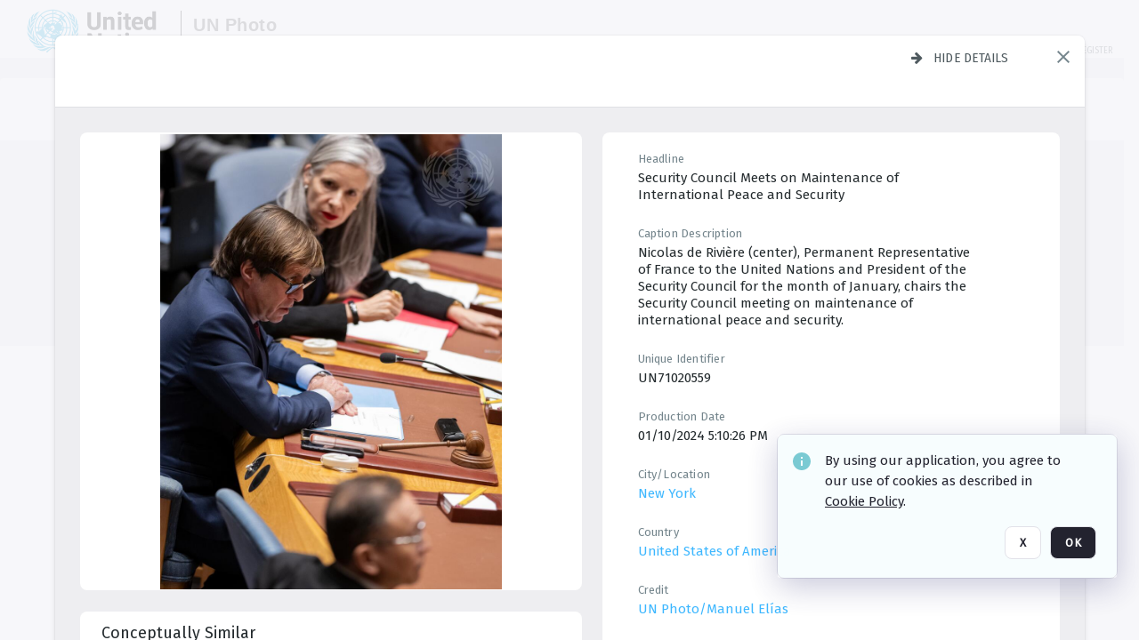

--- FILE ---
content_type: text/html; charset=utf-8
request_url: https://dam.media.un.org/asset-management/2AM9LOAUQ9P7?FR_=1&W=1280&H=720
body_size: 80062
content:
<!DOCTYPE HTML>
<!--  
              All source code is copyright of Orange Logic
                       http://www.orangelogic.com    
-->
<html lang="en">
    <head>
        <meta charset="utf-8">
        <script nonce-alt="c89b946041a8ca4764f87d15e7c1d298" nonce="YzM1YTdjMWYxNDExZThlYzU5YzU3ZmJiM2ZmMTQ1ZDQ=" type="module" src="https://design-system.orangelogic.com/entry.1.0.196.js"></script>
<script nonce-alt="c89b946041a8ca4764f87d15e7c1d298" nonce="YzM1YTdjMWYxNDExZThlYzU5YzU3ZmJiM2ZmMTQ1ZDQ="> window.dataLayer = window.dataLayer || []; window.dataLayer.push({'event': 'user_company_data_push', 'user_email': '', 'user_first_name': 'anonymous', 'user_last_name': 'anonymous', 'user_company': '', 'user_authenticated?': false, 'user_ol?': false, 'user_country': 'US', 'user_language': 'English', 'account_id': 'UN0', 'account_name': 'United Nations Photo', 'app_production?': true, 'app_release': 'LONDON'});</script> 
<script nonce-alt="c89b946041a8ca4764f87d15e7c1d298" nonce="YzM1YTdjMWYxNDExZThlYzU5YzU3ZmJiM2ZmMTQ1ZDQ="> (function (w, d, s, l, i){w[l]=w[l] || []; w[l].push({"gtm.start": new Date().getTime(), event: "gtm.js"}); var f=d.getElementsByTagName(s)[0], j=d.createElement(s), dl=l !="dataLayer" ? "&l=" + l : ""; j.async=true; j.src="https://www.googletagmanager.com/gtm.js?id=" + i + dl; f.parentNode.insertBefore(j, f);})(window, document, "script", "dataLayer", "GTM-KZDW94R");</script> 
<script nonce-alt="c89b946041a8ca4764f87d15e7c1d298" nonce="YzM1YTdjMWYxNDExZThlYzU5YzU3ZmJiM2ZmMTQ1ZDQ="> (function (w, d, s, l, i){w[l]=w[l] || []; w[l].push({"gtm.start": new Date().getTime(), event: "gtm.js"}); var f=d.getElementsByTagName(s)[0], j=d.createElement(s), dl=l !="dataLayer" ? "&l=" + l : ""; j.async=true; j.src="https://www.googletagmanager.com/gtm.js?id=" + i + dl; f.parentNode.insertBefore(j, f);})(window, document, "script", "dataLayer", "GTM-N6B5HX8S");</script> 
 

        <meta http-equiv="X-UA-Compatible" content="IE=edge,chrome=1" />
        <meta http-equiv="content-type" content="text/html; charset=UTF-8" />
        <base href="https://dam.media.un.org/" />
        <link rel="shortcut icon" href="Assets/V2/ChFVTjdTNTAwMDAwMDAwMDAwMxIGVFJNaXNjGiRcVFJNaXNjXDdmXDNjXDY0XDJmXDk3XFVOOU1TQzM2NS5pY28iBAgBEA9iCVVOOU1TQzM2NQ--~/NetyvIl7n7R9rnPW/NetyvIl7n7R9rnPW/UN9MSC365.ico" />
        <link rel="icon" href="Assets/V2/ChFVTjdTNTAwMDAwMDAwMDAwMxIGVFJNaXNjGiRcVFJNaXNjXDdmXDNjXDY0XDJmXDk3XFVOOU1TQzM2NS5pY28iBAgBEA9iCVVOOU1TQzM2NQ--~/NetyvIl7n7R9rnPW/NetyvIl7n7R9rnPW/UN9MSC365.ico" />
        <link rel="preconnect" href="https://fonts.googleapis.com">
<link rel="preconnect" href="https://fonts.gstatic.com" crossorigin>
<link rel="preload" href="https://fonts.googleapis.com/css?family=Muli:400,400i,600,700,800" as="style">
<link href="https://fonts.googleapis.com/css?family=Muli:400,400i,600,700,800" rel="stylesheet" type="text/css">
<link href="https://fonts.googleapis.com/css2?family=Fira+Sans+Condensed:wght@300;400;600&family=Fira+Sans+Extra+Condensed:wght@300;400;600&family=Fira+Sans:wght@300;400&display=swap" rel="preload" as="style">
<link href="https://fonts.googleapis.com/css2?family=Fira+Sans+Condensed:wght@300;400;600&family=Fira+Sans+Extra+Condensed:wght@300;400;600&family=Fira+Sans:wght@300;400&display=swap" rel="stylesheet">
<link rel="preload" href="https://maxcdn.bootstrapcdn.com/font-awesome/4.7.0/css/font-awesome.min.css" as="style">
<link rel="stylesheet" href="https://maxcdn.bootstrapcdn.com/font-awesome/4.7.0/css/font-awesome.min.css">
<meta name="viewport" />
<meta name="description" content="The UN Photo Library's mission is to provide access to and preserve the photo archives from over 75 years of the history of the Organization captured by UN Photographers and partners around the world. The Library’s photo collections are widely accessible to UN Offices, UN Family Organizations, professional media organizations, broadcasters, independent producers, publishers (print and online), governments, institutions and non-governmental organizations, researchers and civil society at large. We also aim to support audiovisual productions and foster public understanding of the United Nations and its goals by providing customer services and photo materials in a timely and efficient manner to professional clients around the world.">
<meta name="keywords" content="Department of Global Communications, UN Global Communications, DGC, Department of Public Information, DPI, United Nations Photo Library, Security Council, General Assembly, Meetings and Conferences, Security Council Stakeout, Economic and Social Council, Trusteeship Council, UN Secretariat, UN Photographers, Multimedia, UN Multimedia, Secretary-General, UN Photo Collections, UN Photo Stories, Peacekeeping Photos, UN Photo DAM, Digital Assets Management System">
<meta name="description" content=" - UN71020559

Nicolas de Rivi&#232;re (center), Permanent Representative of France to the United Nations and President of the Security Council for the month of January, chairs the Security Council meeting on maintenance of international peace and security."><link rel="canonical" href="https://dam.media.un.org/archive/-2AM9LOAUQ9P7.html" />
        <title>United Nations Photo - _ME23692.tif</title>
        <script type="text/javascript" nonce="YzM1YTdjMWYxNDExZThlYzU5YzU3ZmJiM2ZmMTQ1ZDQ=" id="inline_initial_script">
  (function () {
    window.CSPEnabled = true;

    UtilsLoadScript = function (_asUrls, _fCallbackSuccess, _fCallBackFail, _bCache) {
      Utils.LoadScriptWithNonce(_asUrls, _fCallbackSuccess, _fCallBackFail, _bCache, 'YzM1YTdjMWYxNDExZThlYzU5YzU3ZmJiM2ZmMTQ1ZDQ=');
    };

   UtilsEvalScripts = function (_sScript) {
       return Utils.EvalScriptsWithNonce(_sScript, 'YzM1YTdjMWYxNDExZThlYzU5YzU3ZmJiM2ZmMTQ1ZDQ=');
   };

   UtilsEvalScriptsWithResult = function (_sScript) {
       return Utils.EvalScriptsResultWithNonce(_sScript, 'YzM1YTdjMWYxNDExZThlYzU5YzU3ZmJiM2ZmMTQ1ZDQ=');
   };

    var oElement = document.getElementById("inline_initial_script");
    oElement.parentNode.removeChild(oElement);

    UtilsValidateNonceAlt = function(_sNonceAlt) {
      return _sNonceAlt=== 'c89b946041a8ca4764f87d15e7c1d298';
    }

   UtilsValidateNonce = function(_sNonce) {
      return _sNonce === 'YzM1YTdjMWYxNDExZThlYzU5YzU3ZmJiM2ZmMTQ1ZDQ=';
    }
  })();
</script><link rel="preload" href="https://dam.media.un.org/ClientFiles/COR/Styles/TEMP_SFbddb04/FrontEnd_SkinFamilyccbd6ee8e1bcfec15065c6a393c3abddMAC.css" as="style"><link href="https://dam.media.un.org/ClientFiles/COR/Styles/TEMP_SFbddb04/FrontEnd_SkinFamilyccbd6ee8e1bcfec15065c6a393c3abddMAC.css" rel="stylesheet"><link rel="preload" href="https://dam.media.un.org/ClientFiles/COR/Styles/TEMP_SFbddb04/AdminV3_SkinFamily6679bf4fb0546256e487ffb74b16a870MAC.css" as="style"><link href="https://dam.media.un.org/ClientFiles/COR/Styles/TEMP_SFbddb04/AdminV3_SkinFamily6679bf4fb0546256e487ffb74b16a870MAC.css" rel="stylesheet"><link rel="preload" nonce-alt='c89b946041a8ca4764f87d15e7c1d298' nonce='YzM1YTdjMWYxNDExZThlYzU5YzU3ZmJiM2ZmMTQ1ZDQ=' href="Include/TEMP3/638884138060000000.js" as="script"><script nonce-alt='c89b946041a8ca4764f87d15e7c1d298' nonce='YzM1YTdjMWYxNDExZThlYzU5YzU3ZmJiM2ZmMTQ1ZDQ=' type="text/javascript" src="Include/TEMP3/638884138060000000.js"></script><link rel="preload" nonce-alt='c89b946041a8ca4764f87d15e7c1d298' nonce='YzM1YTdjMWYxNDExZThlYzU5YzU3ZmJiM2ZmMTQ1ZDQ=' href="/Include/Matrix5/OnDemand/DamView/SidePanelController.js" as="script"><script nonce-alt='c89b946041a8ca4764f87d15e7c1d298' nonce='YzM1YTdjMWYxNDExZThlYzU5YzU3ZmJiM2ZmMTQ1ZDQ=' type="text/javascript" src="/Include/Matrix5/OnDemand/DamView/SidePanelController.js"></script> 
        
    </head>
    <body style="opacity: 0;"  >
        <noscript nonce-alt="c89b946041a8ca4764f87d15e7c1d298" nonce="YzM1YTdjMWYxNDExZThlYzU5YzU3ZmJiM2ZmMTQ1ZDQ=" ><iframe src="https://www.googletagmanager.com/ns.html?id=GTM-KZDW94R" height="0" width="0" style="display:none;visibility:hidden"></iframe></noscript> 
 

<script nonce-alt="c89b946041a8ca4764f87d15e7c1d298" nonce="YzM1YTdjMWYxNDExZThlYzU5YzU3ZmJiM2ZmMTQ1ZDQ=">
Param.ImageAnnotatorVersion = "V2";
Param.VideoAnnotatorVersion = "V2";
</script>
        <div id="WaitMsg" style="display: none;">
            <div id="WaitMsgContent"></div>
            <a id="WaitMsgClose" class='clickable' style="">Close</a>
        </div>
        <div id="LoadingPopupMask" class="LoadingPopupMaskClass"></div>
        <div class="lds-default lds-position LoadingPopupClass" id="LoadingPopupID"><div></div><div></div><div></div><div></div><div></div><div></div><div></div><div></div></div>
		<input type="hidden" id="Clipboard" />
		<form id="Form1" method="post" enctype="multipart/form-data" onsubmit="return false;" autocomplete="off">
		    <div id="PreRenderContent"></div>
			<div id="BodyContent"><div class="ABS VF A3" id="a1.1" data-p="al,,0,b,,0,,,-1,,,-1," data-r='{"sfa":"A3","PopupType":"-1756"}' data-vf="DefaultRoot_DamView_VForm"><div class="BG"></div><div id="a1.1:MainScrollPnl" class="CT Panel ABS kk5w1830 ScrollBar_Default" data-p=",,0,,,0,,screen,,,,-1," data-r='{"FID":"MainScrollPnl"}'><div class="BG"></div><div id="a1.1:GlobalPage" class="CT Panel ABS" data-p=",,,,,0,,,,,,-1," data-r='{"FID":"SuperContainer","aFx":"if (SidebarPnl.width > 0) { SidebarPnl.r } else { _parent.c }","aFw":"screen-SidebarPnl"}'><header id="a1.1:HeaderPnl" class="CT Panel ABS" style="z-index:2;" data-p=",,,,,0,i,_parent,,,,89," data-r='{"FID":"SuperContainer","aFx":"if (SidebarPnl.width > 0) { 0 } else { _parent.c }"}'><div class="ABS PageHeader_VForm VF CCC" id="a1.1.2" data-p="al,,0,b,,0,,,-1,,,-1," data-r='{"PopupType":"60421"}' data-vf="PageHeader_DamView_VForm"><div class="BG"></div><div id="a1.1.2:PageHeaderBg" class="CT Panel ABS v3pr81oq   " data-p=",,0,,,0,,PageHeaderPnl,,,PageHeaderPnl,-24,"><div class="BG"></div></div><nav id="a1.1.2:PageHeaderPnl" class="CT Panel ABS  FullMode" data-p=",,0,,,0,i,_ancestor:SuperContainer,,,,89," data-r='{"FPR":20,"FPL":30}' name="anchor_Top"><div class="BG"></div><div class="CT Image ABS   ci7pxgj5 " id="a1.1.2:Logo" data-p=",,30,,,10,,,-1,,,50," data-r='{"FID":"HeaderLogo","AutoScalePolicy":"fitheight","AutoScaleVerticalAlign":"top","AutoScaleHorizontalAlign":"left"}' style="z-index:2;"><a href="https://dam.media.un.org/?" style="background: url(ClientFiles/COR/Images/transparent_pixel.png) repeat;" ><img id="a1.1.2:Logo_img" src="Assets/V2/ChFVTjdTNTAwMDAwMDAwMDAwMxIGVFJNaXNjGiVcVFJNaXNjXDZlXGFmXDc0XDI2XGUwXFVON01TQzIyNzcucG5nIgQIARAPYgpVTjdNU0MyMjc3~/Uchsi_F3ZTXXyJHZ/Uchsi_F3ZTXXyJHZ/UN7MSC2277.png" alt="The page header&#x27;s logo" /></a></div><div id="a1.1.2:MastHeadSepPnl" class="CT Panel ABS gq08365j" style="width:1px;" data-p="r,Logo,,c,Logo,,,,1,,,46,"><div class="BG"></div></div><div id="a1.1.2:LogoAdjacent1Lbl" class="CT Label ABS _FL" data-p="r,MastHeadSepPnl,13,c,MastHeadSepPnl,-12,,,100,,,-1," style="width:100px;"><div class="Lbl" id="a1.1.2:LogoAdjacent1Lbl_Lbl"><div style="color: #4d4d4d; font-weight: bold; font-size: 1.7006116208rem; margin-top: 10.8475998092px; font-family: Roboto Condensed, Helvetica Neue, Helvetica, Arial, sans-serif; line-height: 1; letter-spacing: 0.027em; text-decoration: none; padding: 0;">UN Photo</div></div></div><div id="a1.1.2:WorkspaceSelectorContainer" class="CT Panel ABS" data-p="r,,,at,,,,,-1,,,-1," data-r='{"FID":"WorkspaceSelectorContainer","Ethereal":true}'></div><div id="a1.1.2:LogoAdjacent2Lbl" class="CT Label ABS _FL" data-p="al,LogoAdjacent1Lbl,,b,LogoAdjacent1Lbl,-7,,,360,,,-1," style="width:360px;"><div class="Lbl" id="a1.1.2:LogoAdjacent2Lbl_Lbl"><div style="color: #4d4d4d; font-weight: bold; font-size: 1.7006116208rem; margin-top: 5.8475998092px; font-family: Roboto Condensed, Helvetica Neue, Helvetica, Arial, sans-serif; line-height: 1; letter-spacing: 0.027em; text-decoration: none; padding: 0;">Digital Asset Management System</div></div></div><div id="a1.1.2:AsyncTaskNotifierPnl" class="CT Panel ABS" style="z-index:3;" data-p="l,Container4Pnl,,,,,,,-1,,,-1," data-r='{"aFy":"Container4Pnl.at+-2","PG":"screen"}'><div class="ABS VF" id="a1.1.2.1" data-p="al,,0,b,,0,,,250,,,-1," data-r='{"InstanceName":"NotificationManager","PopupType":"88135"}' data-vf="AsyncTaskNotifier_VForm"><div class="BG"></div></div></div><nav id="a1.1.2:Container4Pnl" class="CT PanelFloat ABS ClearFixC" style="z-index:3;" data-p="ar,_parent,-5,ab,_parent,-15,,,-1,,,24," data-r='{"FPR":24,"FPL":10,"FloatHSpacing":"16"}'><div class="BG"></div><div id="a1.1.2:UploadPnl" class="CT Panel ABS" data-p="al,,0,b,,0,,,-1,,,-1,"></div><div id="a1.1.2:LoginLink" class="CT Button ABS s3l741gw r556igfn NoWrap" data-p=",,0,t,,,,,-1,,,-1,"><div class="BG"></div><a href="https://dam.media.un.org/CS.aspx?VP3=LoginRegistration&L=True&R=False" aria-label="Login">Login</a></div><div id="a1.1.2:Sep StandardReg" class="CT Panel ABS y8aev65c" style="width:1px;" data-p="al,,0,b,,0,,,1,,,15,"><div class="BG"></div></div><div id="a1.1.2:StandardLogin" class="CT Button ABS s3l741gw r556igfn NoWrap" data-p=",,0,t,,,,,-1,,,-1,"><div class="BG"></div><a href="https://dam.media.un.org/saml2/login.aspx" aria-label="Staff Login">Staff Login</a></div><div id="a1.1.2:Sep2_5" class="CT Panel ABS y8aev65c" style="width:1px;" data-p="al,,0,b,,0,,,1,,,15,"><div class="BG"></div></div><div id="a1.1.2:RegisterLink" class="CT Button ABS s3l741gw r556igfn NoWrap" data-p=",,0,t,,,,,-1,,,-1,"><div class="BG"></div><a href="https://dam.media.un.org/CS.aspx?VP3=LoginRegistration&L=False&R=True" aria-label="Register">Register</a></div></nav><div id="a1.1.2:BG_Panel_White" class="CT Panel ABS v3pr81oq" data-p="al,,0,at,_parent,,,screen,,,,-1,"><div class="BG"></div></div></nav><div id="a1.1.2:CookieAcceptanceWrapperPnl" class="CT Panel ABS FE" style="z-index:3" data-p="c,_parent,,,,0,,,-1,,,-1," data-r='{"PG":"screen"}'><div class="BG"></div></div><input type="hidden" name="a1.1.2:HiddenUserInfo" id="a1.1.2:HiddenUserInfo" value="anonymous anonymous " data-p="al,,0,b,,0,,,-1,,,-1,"></div></header><div id="a1.1:RootVFormMainPnl" class="CT Panel ABS" data-p="c,_parent,,,,0,i,_parent,,,,-1," data-r='{"FID":"SuperContainer"}'><div class="ABS DamView VF A3" id="a1.1.4" data-p="al,,0,b,,0,,,-1,,,-1," data-r='{"sfa":"A3","PopupType":"-34344"}' data-vf="DamView_VForm"><div class="BG"></div><div id="a1.1.4:Background" class="CT Panel ABS c6427ed1" data-p=",,0,,,0,,_parent,,,_parent,," data-r='{"Ethereal":true}'><div class="BG"></div></div><div id="a1.1.4:PageHeaderPnl" class="CT Panel ABS" data-p=",,0,at,_parent,-1,,_parent,,,,," data-r='{"aFh":"89-22"}'></div><div id="a1.1.4:HeaderPanel" class="CT Panel ABS v3pr81oq   " style="z-index:1;" data-p="al,MainPanel,,,,89,,MainPanel,,,,-1," data-r='{"FID":"SuperContainer","FPT":0,"FPR":16,"FPB":0,"FPL":16,"Ethereal":true}'><div class="BG"></div></div><main id="a1.1.4:MainPanel" class="CT Panel ABS v3pr81oq s7h848i8" data-p="r,LeftMargin,,b,HeaderPanel,-1,,,,,,-1," data-r='{"FID":"SuperContainer","aFw":"_ancestor:SuperContainer.i-LeftMargin-RightMargin"}' name="anchor_Top"><div class="BG"></div><div id="a1.1.4:ScrollTopPnl" class="CT Panel ABS" data-p="al,,0,,,,,,-1,,,-1," data-r='{"aFy":"_ref:PageHeader.at-_ref:ActiveAnnouncements_VForm_AnnouncementsPnl.height"}'></div><div id="a1.1.4:FixedOnScroll" class="CT Panel ABS v3pr81oq" style="z-index:1;" data-p="al,_parent,,,,0,,_parent,,,,-1," data-r='{"FID":"SuperContainer","FPR":24,"FPL":24}'><div class="BG"></div><div id="a1.1.4:NavPanel" class="CT Panel ABS" data-p="al,,0,b,,0,,,-1,,,-1,"></div></div><div id="a1.1.4:ResultsPanel" class="CT Panel ABS" data-p="al,,0,b,FixedOnScroll,,,,-1,,,-1," data-r='{"FPT":0,"FPR":0,"FPB":70,"FPL":0}'></div><div id="a1.1.4:BottomNavPnl" class="CT Panel ABS" data-p="al,_parent,,b,ResultsPanel,-40,,_parent,,,,-1,"></div><div id="a1.1.4:DynamicBottomPnls" class="CT Panel ABS" data-p="al,_parent,,b,,,i,_parent,,,,-1," data-r='{"FID":"SuperContainer"}'></div></main><div id="a1.1.4:SearchResultLoadingPnl" class="CT Panel ABS" style="pointer-events: none" data-p="al,MainPanel,,,,89,,MainPanel,,,,," data-r='{"FID":"SuperContainer","aFh":"max(MainPanel+HeaderPanel,300)"}'></div><div id="a1.1.4:NoLeftPnl" class="CT Panel ABS" style="width:124px;" data-p=",,0,,,89,,,124,,,-1,"></div><div id="a1.1.4:NoRightPnl" class="CT Panel ABS" style="width:124px;" data-p=",,0,,,89,,,124,,,-1,"></div><div id="a1.1.4:LeftShadow" class="CT Panel ABS MustBeIncludedInFixedPos q23p7ue1" style="box-shadow: 0px 10px 35px 0px #4D4D874D; pointer-events:none; z-index:1;" data-p="al,LeftPanel,,at,LeftPanel,,,,,,LeftPanel,," data-r='{"aFw":"max(0, 1-LeftPanelSizer+LeftPanel-16)"}'><div class="BG"></div></div><div id="a1.1.4:RightShadow" class="CT Panel ABS MustBeIncludedInFixedPos q23p7ue1" style="box-shadow: 0px 10px 35px 0px #4D4D874D; pointer-events:none; z-index:1;" data-p="ar,RightPanel,,at,RightPanel,,,,,,RightPanel,," data-r='{"aFw":"max(0, 1-RightPanelSizer+RightPanel-16)"}'><div class="BG"></div></div><div id="a1.1.4:HiddenPnl" class="CT Panel ABS InvisibleC jkr4l617" style=" left:0px;top:0px;width:0px;height:0px;" data-p=",,0,,,0,,,0,,,0," data-r='{"Ethereal":true,"PPA":true}'><div class="BG"></div><div id="a1.1.4:LeftMargin" class="CT Panel ABS InvisibleC" data-p=",,0,b,,0,,,,,,0," data-r='{"aFw":"max(LeftPanelSizer+4*min(LeftPanelSizer,1),ShowLeftPnl+24*min(ShowLeftPnl,1))","Ethereal":true}'><div class="BG"></div></div><div id="a1.1.4:RightMargin" class="CT Panel ABS InvisibleC" data-p=",,0,b,,0,,,,,,0," data-r='{"aFw":"max(RightPanelSizer+4*min(RightPanelSizer,1),ShowRightPnl+24*min(ShowRightPnl,1))+17","Ethereal":true}'><div class="BG"></div></div><div id="a1.1.4:LeftPanelSizer" class="CT Panel ABS InvisibleC" data-p="al,,0,b,,0,,LeftPanel,,,,-1," data-r='{"Ethereal":true}'><div class="BG"></div></div><div id="a1.1.4:RightPanelSizer" class="CT Panel ABS InvisibleC" data-p="al,,0,b,,0,,RightPanel,,,,-1," data-r='{"Ethereal":true}'><div class="BG"></div></div></div><div class="FreeHtml"><style>

@media (hover: hover) {
  [data-side-panel-actions] { visibility:hidden; }
  [data-side-panel]:hover [data-side-panel-actions] { visibility:visible; }
}
[data-side-panel]:focus-within [data-side-panel-actions] { visibility:visible; }

</style></div><div id="a1.1.4:IEScript" class="CT Button ABS NoWrap" data-p="al,,0,b,,0,,,-1,,,-1," data-r='{"Ethereal":true}'><div class="BG"></div><a  tabindex="0" role="presentation"></a></div><div id="a1.1.4:FixedBottomPnl" class="CT Panel ABS InvisibleC" data-p="al,screen,,ab,screen,,,screen,,,,70," data-r='{"FID":"SuperContainer","Ethereal":true}' data-stayinview="true"><div class="ABS DamView_SelectionBar VF" id="a1.1.4.3" data-p="al,,0,b,,0,,,-1,,,-1," data-r='{"InstanceName":"SelectionBarVForm","PopupType":"-3373"}' data-vf="DamView_SelectionBar_VForm" data-pv='{"prop-tic":"0","prop-sel-group":"DamViewDoc_f1qt"}' data-state-id="a1.1.4.5"><div class="BG"></div><div id="a1.1.4.3:RefreshBtn" class="CT Button ABS NoWrap" data-p="al,,0,b,,0,,,-1,,,-1,"><div class="BG"></div><a  tabindex="0" role="button"></a></div><div id="a1.1.4.3:BackgroundPnl" class="CT Panel ABS qfn3c27j SelectionBarContainer   InvisibleC" data-p=",,0,,,0,,_ancestor:SuperContainer,,,_ancestor:SuperContainer,,"><div class="BG"></div><div id="a1.1.4.3:MainPnl" class="CT Panel ABS v3pr81oq  SelectionBarMainPnl" data-p=",,0,,,0,i,_parent,,i,_parent,," data-r='{"Ethereal":false}' data-stayinview="true"><div class="BG"></div><div id="a1.1.4.3:MainItemsHolderPnl" class="CT Panel ABS" style="pointer-events:none;" data-p=",_parent,,,_parent,,,_parent,,,_parent,,"><div id="a1.1.4.3:SelectionInfoPnl" class="CT Panel ABS" data-p="al,,0,c,_parent,,,,,,,-1," data-r='{"aFw":"_parent.i-ActionButtonsPnl.i-50"}'><span class="damview-selectionbar-count" style="position:absolute;top:50%;transform:translateY(-50%);">0</span><div id="a1.1.4.3:SelectionControlsPnl" class="CT Panel ABS damview-selectionbar-selectioncontrolspnl InvisibleC" style="pointer-events: auto;" data-p="r,,,c,_parent,,,,-1,,,-1,"><div class="BG"></div><div id="a1.1.4.3:SelectedInfoLbl" class="CT Label ABS k7428n0s kpp02u8s w5cqbv36" data-p=",,0,c,_parent,,,,-1,,,-1," style="width:9999px"><span class="Lbl" id="a1.1.4.3:SelectedInfoLbl_Lbl">Selected&nbsp;</span></div><div id="a1.1.4.3:InvertSelectionBtn" class="CT Button ABS k0b364rc    NoWrap" data-p="r,,20,,,0,,,-1,,,-1,"><div class="BG"></div><a  tabindex="0" role="button" aria-label="Invert selection">Invert selection</a></div><div id="a1.1.4.3:DeselectSomeBtn" class="CT Button ABS k0b364rc    NoWrap" data-p="r,InvertSelectionBtn,16,,,0,,,-1,,,-1," data-r='{"DeselectSomeForGroup":"DamViewDoc_f1qt"}'><div class="BG"></div><a  tabindex="0" aria-label="Deselect all" role="presentation">Deselect all</a></div><div id="a1.1.4.3:DeselectFullBtn" class="CT Button ABS k0b364rc    NoWrap" data-p="r,InvertSelectionBtn,16,,,0,,,-1,,,-1," data-r='{"DeselectFullForGroup":"DamViewDoc_f1qt"}'><div class="BG"></div><a  tabindex="0" aria-label="Deselect all" role="presentation">Deselect all</a></div></div></div><input type="hidden" name="a1.1.4.3:FLAVFORMS" id="a1.1.4.3:FLAVFORMS" value="0"><div id="a1.1.4.3:ActionButtonsPnl" class="CT PanelFloat ABS" style="pointer-events: auto;" data-p="ar,_parent,-44,c,_parent,,,,-1,,,-1," data-r='{"FloatDirection":"horizontal","FloatSpacing":"16"}'></div><div id="a1.1.4.3:RefreshViewboxBtn" class="CT Button ABS k0b364rc InvisibleC RefreshViewboxBtn NoWrap" data-p="l,,-20,c,ExportDataGridPnl,,,,-1,,,-1," style="pointer-events: auto;"><div class="BG"></div><a  tabindex="0" role="button" aria-label="Refresh the current view"><i class="ico fa fa-refresh">&nbsp;</i>Click here to refresh results</a></div></div><div id="a1.1.4.3:RefreshPnl" class="CT Panel ABS v3pr81oq  SelectionBarMainPnl InvisibleC StandaloneRefreshPnl" style="pointer-events:none;" data-p=",,0,,,0,,_ancestor:SuperContainer,,,_ancestor:SuperContainer,,"><div class="BG"></div><div id="a1.1.4.3:StandalongRefreshBtn" class="CT Button ABS k0b364rc InvisibleC RefreshViewboxBtn NoWrap" data-p="c,_parent,,c,_parent,,,,-1,,,-1,"><div class="BG"></div><a  tabindex="0" role="button" aria-label="Refresh the current view"><i class="ico fa fa-refresh">&nbsp;</i>Click here to refresh results</a></div></div></div></div></div></div><div id="a1.1.4:StatePnl" class="CT Panel ABS InvisibleC" style=" left:0px;top:0px;width:0px;height:0px;" data-p=",,0,,,0,,,0,,,0," data-r='{"Ethereal":true,"PPA":true}'><div class="BG"></div><div class="ABS VF" id="a1.1.4.5" data-p="al,,0,b,,0,,,-1,,,-1," data-r='{"PopupType":"4516"}' data-vf="DamView_State_VForm" data-trigprops='{&quot;STATE_ID&quot;:&quot;DamView_VPage.RootID.DamView_VPage.State&quot;}' data-state-id="a1.1.4.5"><div class="BG"></div><div id="a1.1.4.5:UsefulSubVFormsPnl" class="CT Panel ABS" data-p="al,,0,b,,0,,,-1,,,-1,"></div><div id="a1.1.4.5:SelectionChangeBtn" class="CT Button ABS NoWrap" data-p="al,,0,b,,0,,,-1,,,-1,"><div class="BG"></div><a  tabindex="0" role="button"></a></div></div></div></div></div><div id="a1.1:ScreenBottomAnchor" class="CT Anchor ABS" data-p=",,,b,screen,,,,,,,,"></div></div></div><div class="ABS VF" id="a1.1.1" data-p="al,,0,b,,0,,,-1,,,-1," data-r='{"PopupType":"45534"}' data-vf="ActiveAnnouncements_VForm" data-trigprops='{&quot;TPoints&quot;:&quot;:*&quot;}'><div class="BG"></div><div id="a1.1.1:MainPnl" class="CT Panel ABS" data-p="al,,0,b,,0,i,_ancestor:SuperContainer,,,,-1,"><div id="a1.1.1:AnnouncementsPnl" class="CT PanelFloat ABS active-announcements invisible-on-first-render" data-p="al,screen,,at,screen,,i,_parent,,,,-1," data-r='{"FID":"ActiveAnnouncements_VForm_AnnouncementsPnl","Ethereal":true,"FloatDirection":"vertical","FloatSpacing":"0","PG":"popuptitlebar"}'><div class="BG"></div></div><div id="a1.1.1:ScriptPnl" class="CT Panel ABS" style=" left:0px;top:0px;width:0px;height:0px;" data-p=",,0,,,0,,,0,,,0," data-r='{"PPA":true}'><div id="a1.1.1:ActivateAnnouncementScript" class="CT Button ABS NoWrap" data-p="al,,0,b,,0,,,-1,,,-1,"><div class="BG"></div><a  tabindex="0" role="presentation"></a></div></div></div></div><div class="ABS VF" id="a1.1.3" data-p="al,,0,b,,0,,,-1,,,-1," data-r='{"PopupType":"41332"}' data-vf="WebDownloaderV2_VForm"><div class="BG"></div><div id="a1.1.3:ContainerPnl" class="CT Panel ABS" data-p="al,,0,b,,0,,,-1,,,-1,"><div class="ABS VF" id="a1.1.3.1" data-p="al,,0,b,,0,,,-1,,,-1," data-r='{"InstanceName":"Downloader","PopupType":"44992"}' data-vf="ReactHost_Downloader_VForm"><div class="BG"></div><div id="a1.1.3.1:GlobalPnl" class="CT Panel ABS" data-p="al,,0,b,,0,i,_ancestor:SuperContainer,,,,-1," data-r='{"PG":"notification"}'><div class="FreeHtml"><div id="div_host_orangelogic.react.downloader_aRSk56Xj36" style="width: 100%; height: 100%;"></div>
</div></div></div></div><div id="a1.1.3:ProxyPnl" class="CT Panel ABS InvisibleC" style="width:0px;" data-p="al,,0,b,,0,,,0,,,0," data-r='{"Ethereal":true}'><div class="BG"></div><div data-pid="a1.1.3:FolderNameProxyTxt" class="CT TextBox NoLabel  ABS InvisibleC" data-p="al,,0,b,,0,,,0,,,0," data-r='{"Ethereal":true}' style="width:0px;"><div class="Input"><input type="text" id="a1.1.3:FolderNameProxyTxt" name="a1.1.3:FolderNameProxyTxt" value="" aria-label="Input your folder name proxy here" /></div></div></div><div id="a1.1.3:ProxyJS" class="CT Button ABS" data-p="al,,0,b,,0,,,0,,,0," data-r='{"Ethereal":true}' style="width:0px;"><div class="BG"></div><a  tabindex="0" role="presentation"></a></div></div><div class="ABS VF" id="a1.1.5" data-p="al,,0,b,,0,,,-1,,,-1," data-r='{"PopupType":"-90048"}' data-vf="ObjectsRefreshTrigger_VForm"><div class="BG"></div></div><div class="ABS VF" id="a1.1.6" data-p="al,,0,b,,0,,,-1,,,-1," data-r='{"PopupType":"50475"}' data-vf="HiddenCmsLink_VForm"><div class="BG"></div><div id="a1.1.6:NoSizePnl" class="CT Panel ABS kk5w1830" style="overflow: hidden;display: none;width:0px;" data-p="al,,0,b,,0,,,0,,,0,"><div class="BG"></div><div id="a1.1.6:Pnl" class="CT Panel ABS bypass-announcement-top-offset" style="z-index:3;" data-p="al,screen,,at,screen,,,,-1,,,-1," data-r='{"PG":"notification"}'><div class="BG"></div></div><div id="a1.1.6:GoToLoginPage" class="CT Button ABS k0b364rc NoWrap" data-p="al,,0,b,,0,,,-1,,,-1,"><div class="BG"></div><a  tabindex="-1" role="button" aria-label="Go to Login page">Go to Login page</a></div></div></div><div class="ABS VF" id="a1.1.7" data-p="al,,0,b,,0,,,-1,,,-1," data-r='{"PopupType":"36836"}' data-vf="IssueReporting_Overlay_VForm"><div class="BG"></div></div><div class="ABS VF" id="a1.1.8" data-p="al,,0,b,,0,,,-1,,,-1," data-r='{"PopupType":"64404"}' data-vf="Overlay_Wrapper_VForm"><div class="BG"></div><div id="a1.1.8:MainPnl" class="CT Panel ABS bypass-announcement-top-offset" data-p="c,screen,,at,screen,,,,-1,,,-1," data-r='{"Ethereal":true,"PG":"notification"}'><div class="BG"></div><div id="a1.1.8:SecuAnalysisPnl" class="CT Panel ABS" data-p="c,_parent,,at,_parent,,,,-1,,,-1," data-r='{"Ethereal":true}'></div><div id="a1.1.8:DebugBannerPnl" class="CT Panel ABS" data-p="c,_parent,,b,,0,,,-1,,,-1," data-r='{"Ethereal":true}'></div><div id="a1.1.8:SessionBannerPnl" class="CT Panel ABS" data-p="c,_parent,,,,,,,-1,,,-1," data-r='{"aFy":"if (b>0){return b + 1;}else {return _parent.at;}","Ethereal":true}'><div class="ABS VF A3" id="a1.1.8.1" data-p="al,,0,b,,0,,,-1,,,-1," data-r='{"sfa":"A3","PopupType":"-30788"}' data-vf="SessionBanner_Overlay_VForm"><div class="BG"></div></div></div><div id="a1.1.8:IssueReportingPnl" class="CT Panel ABS" data-p="al,,0,b,,0,,,-1,,,-1,"></div></div></div><script type='text/javascript' nonce-alt='c89b946041a8ca4764f87d15e7c1d298'  nonce='YzM1YTdjMWYxNDExZThlYzU5YzU3ZmJiM2ZmMTQ1ZDQ='>PreRenderMgr.GetInstance().AddFunction(function(){Utils.CheckPageResolution(1280, 720, '');Matrix3.AddAfterPreRenderCalls(function() {
    BindableElementsMgr.GetInstance().SetupElement(Matrix3.FindScope('a1.1.3'), 
                                               'InstructionsURL', 
                                               'raw', 
                                               "https://dam.media.un.org/CS.aspx?VP3=WebDownloaderV2_Instructions");
});Matrix3.AddAfterPreRenderCalls(function() {
    BindableElementsMgr.GetInstance().SetupElement(Matrix3.FindScope('a1.1.3'), 
                                               'DownloaderReady', 
                                               'raw', 
                                               false);
});Matrix3.AddAfterPreRenderCalls(function() {
    BindableElementsMgr.GetInstance().SetupElement(Matrix3.FindScope('a1.1.3'), 
                                               'DefaultDownloadFolder', 
                                               'raw', 
                                               null);
});Matrix3.AddAfterPreRenderCalls(function() {
    BindableElementsMgr.GetInstance().SetupElement(Matrix3.FindScope('a1.1.3'), 
                                               'UserID', 
                                               'identifier', 
                                               "");
});Matrix3.AddAfterPreRenderCalls(function() {
    BindableElementsMgr.GetInstance().SetupElement(Matrix3.FindScope('a1.1.3'), 
                                               'OpenDownloaderEvent', 
                                               'event', 
                                               null);
});Matrix3.AddAfterPreRenderCalls(function() {
    BindableElementsMgr.GetInstance().SetupElement(Matrix3.FindScope('a1.1.3'), 
                                               'LocationRequestedEvent', 
                                               'event', 
                                               null);
});Matrix3.AddAfterPreRenderCalls(function() {
    BindableElementsMgr.GetInstance().SetupElement(Matrix3.FindScope('a1.1.3'), 
                                               'LocationPickedEvent', 
                                               'event', 
                                               null);
});Matrix3.AddAfterPreRenderCalls(function() {
    BindableElementsMgr.GetInstance().SetupElement(Matrix3.FindScope('a1.1.3'), 
                                               'DownloadRequestedEvent', 
                                               'event', 
                                               null);
});Matrix3.AddAfterPreRenderCalls(function() {
    BindableElementsMgr.GetInstance().SetupElement(Matrix3.FindScope('a1.1.3'), 
                                               'OpenDirectoryPickerAction', 
                                               'action', 
                                               function(_sArg) {
if (typeof _sArg !== 'string') {
    _sArg = JSON.stringify(_sArg);
}
Matrix3.AddEvent('a1.1.3', 'OPEN_DIRECTORY_PICKER', 'VS', 'I', _sArg);
});
});Matrix3.AddAfterPreRenderCalls(function() {
    BindableElementsMgr.GetInstance().SetupElement(Matrix3.FindScope('a1.1.3'), 
                                               'PromptAction', 
                                               'action', 
                                               function(_sArg) {
if (typeof _sArg !== 'string') {
    _sArg = JSON.stringify(_sArg);
}
Matrix3.AddEvent('a1.1.3', 'PROMPT', 'VS', 'I', _sArg);
});
});Matrix3.AddAfterPreRenderCalls(function() {
    BindableElementsMgr.GetInstance().SetupElement(Matrix3.FindScope('a1.1.3'), 
                                               'PromptRepliedEvent', 
                                               'event', 
                                               null);
});Matrix3.AddAfterPreRenderCalls(function() {
    BindableElementsMgr.GetInstance().SetupElement(Matrix3.FindScope('a1.1.3.1'), 
                                               'Value', 
                                               'raw', 
                                               null);
});Matrix3.AddPrePositionCalls(function() {
    var oExecutionContext = new ExecutionContext('https://dam.media.un.org/', 'a1.1.3.1', '[POPUP_ID]', '[EVENT_OPEN_TRACKING_SUMARRY]', 'OPEN_POPUP', 'false', 'MM/DD/YYYY', 'null', {
    "darkMode": "false",

    "instructionsPopupWidth": 470,
    "instructionsPopupHeight": 200,

    "verbose": false,

    "allowForcedDownloadLocation": true,

    "downloadSpeedMonitorDuration": 5,

    "downloadDirectlyFromCloudIfPossible": true,
    "roundRobinCloudURLs": true,

    "chunkSize": 30,
    "minChunkSize": 1,
    "maxChunkSize": 100,
    "maxRetryPerChunk": 3,
    "autoUnlockAfterMinutes": 5,

    "downloadChunkMaxRetries": 3,
    "downloadChunkRetryMinWait": 5000,
    "downloadChunkRetryMaxWait": 5000,

    "backgroundJobDefaultInterval": 1000,

    "defaultMode": "rocket",

    "normalMode": {
        "maxInProgressChunksPerFile": 5,
        "backgroundJobInterval": {
            "FileChunkAssembler": 500,
            "ChunkDownloader": 500,
            "DownloadSpeedMonitor": 2000,
            "LockBreaker": 60000,
        },
        "backgroundJobInstancesCount": {
            "ChunkDownloader": 4,
            "FileChunkSplitter": 2,
            "FileChunkAssembler": 4,
        },
    },

    "rocketMode": {
        "maxInProgressChunksPerFile": 32,
        "backgroundJobInterval": {
            "FileChunkSplitter": 500,
            "FileChunkAssembler": 500,
            "ChunkDownloader": 500,
        },
        "backgroundJobInstancesCount": {
            "ChunkDownloader": 32,
            "FileChunkSplitter": 2,
            "FileChunkAssembler": 4,
        },
    },
    
    "massActionBatchSize": 200,

    "missingFileErrorMessage": "File does not exist",
    "networkErrorMessage": "Unable to connect to the server to download or the download location no longer exists",
    "notEnoughStorageErrorMessage": "Not enough storage to save file",

    "shouldHandlePathLimit": true,
});
    UIComponentLoader.ResolveDependencies('a1.1.3.1', [{"name":"instructionsURL","behavior":"raw"},{"name":"isReady","behavior":"raw"},{"name":"defaultDownloadFolder","behavior":"raw"},{"name":"userID","behavior":"identifier"},{"name":"openDownloaderEvent","behavior":"event"},{"name":"downloadRequestedEvent","behavior":"event"},{"name":"locationRequestedEvent","behavior":"event"},{"name":"locationPickedEvent","behavior":"event"},{"name":"openDirectoryPickerAction","behavior":"action"},{"name":"promptAction","behavior":"action"},{"name":"promptRepliedEvent","behavior":"event"}], {
    "instructionsURL": {name: "InstructionsURL"},
    "isReady": {name: "DownloaderReady"},
    "defaultDownloadFolder": {name: "DefaultDownloadFolder"},
    "userID": {name: "UserID"},
    "openDownloaderEvent": {name: "OpenDownloaderEvent"},
    "downloadRequestedEvent": {name: "DownloadRequestedEvent"},
    "locationRequestedEvent": {name: "LocationRequestedEvent"},
    "locationPickedEvent": {name: "LocationPickedEvent"},
    "openDirectoryPickerAction": {name: "OpenDirectoryPickerAction"},
    "promptAction": {name: "PromptAction"},
    "promptRepliedEvent": {name: "PromptRepliedEvent"}
}, oExecutionContext);
    UIComponentLoader.LoadComponent('a1.1.3.1', 
        [], 
        ['https://dam.media.un.org/webapi/extensibility/uicomponent/file_29_v1?componentName=orangelogic.react.downloader&fileName=js%5C787.a98ef459.chunk.js','https://dam.media.un.org/webapi/extensibility/uicomponent/file_29_v1?componentName=orangelogic.react.downloader&fileName=js%5Cmain.6b17900c.js'], 
        'mountDownloaderComponent', 
        'div_host_orangelogic.react.downloader_aRSk56Xj36', 
        oExecutionContext);
});});</script><script type='text/javascript' nonce-alt='c89b946041a8ca4764f87d15e7c1d298'  nonce='YzM1YTdjMWYxNDExZThlYzU5YzU3ZmJiM2ZmMTQ1ZDQ='>PostRenderMgr.GetInstance().AddFunction(function(){Utils.LoadScript('Include/TEMP3/638884138060000000_dyn.js',function(){$AddAction($Control('a1.1.2:PageHeaderBg',PanelCtrl.Const.CONTROL_NAME),'Action_AddClass','Over','DamViewPage','jwtm407v');$AddAction($Control('a1.1.2:PageHeaderBg',PanelCtrl.Const.CONTROL_NAME),'Action_RemoveClass','Leave','DamViewPage','jwtm407v');(function(){RegisterButtonEvent("a1.1.2:Logo","click",function(ev){})})();(function(){RegisterButtonEvent("a1.1.2:LoginLink","click",function(ev){})})();(function(){RegisterButtonEvent("a1.1.2:StandardLogin","click",function(ev){})})();(function(){RegisterButtonEvent("a1.1.2:RegisterLink","click",function(ev){})})();$AddEvent($Control('a1.1.2:PageHeaderPnl',PanelAdvancedCtrl.Const.CONTROL_NAME),'Event_Over','Over','DamViewPage','');$AddEvent($Control('a1.1.2:PageHeaderPnl',PanelAdvancedCtrl.Const.CONTROL_NAME),'Event_Out','Leave','DamViewPage','');FixedPos.Activate('a1.1.4:FixedOnScroll',0,null,false,false,false,false,'gwvnonbo',true,false,'',false,'','');PositionItem.SetProperty_Safe('a1.1.4:MainPanel','mbAnimate',true);FixedPos.Activate('a1.1.4:LeftShadow',0,null,false,false,false,false,null,false,false,'',false,'','');PositionItem.SetProperty_Safe('a1.1.4:LeftShadow','mbAnimate',true);FixedPos.Activate('a1.1.4:RightShadow',0,null,false,false,false,false,null,false,false,'',false,'','');PositionItem.SetProperty_Safe('a1.1.4:RightShadow','mbAnimate',true);(function(){SidePanelController.Activate({panelSelector:'[id="[VFORM_ID]:LeftPanel"]',openTriggerSelector:'[id="[VFORM_ID]:ShowLeftPnl"]',closeTriggerSelector:'[id="[VFORM_ID]:LeftPanelContent"]>[data-vf^="DamView_SidePanel_"] [id$=":CloseBtn"]',sizerSelector:'[id="[VFORM_ID]:LeftPanelSizer"]',changeModeTriggerSelectors:{free:'[id="[VFORM_ID]:LeftPanelContent"]>[data-vf^="DamView_SidePanel_"] [id$=":ChangeModeBtn_Free"]',pinned:'[id="[VFORM_ID]:LeftPanelContent"]>[data-vf^="DamView_SidePanel_"] [id$=":ChangeModeBtn_Pinned"]',},mode:"[LEFT_PANEL_MODE]",prefID:"[LEFT_PANEL_MODE_PREF_ID]",forcedMode:'pinned',onModeChange:function(mode){if(mode==="free"){$E("[VFORM_ID]:LeftPanel").css("z-index",99);}else{$E("[VFORM_ID]:LeftPanel").css("z-index","");}},});if("[LEFT_PANEL_MODE]"==="free"&&Utils.ParseBool("false")){$E("[VFORM_ID]:LeftPanel").css("z-index",99);}else{$E("[VFORM_ID]:LeftPanel").css("z-index","");}
SidePanelController.Activate({panelSelector:'[id="[VFORM_ID]:RightPanel"]',openTriggerSelector:'[id="[VFORM_ID]:ShowRightPnl"]',closeTriggerSelector:'[id="[VFORM_ID]:RightPanelContent"]>[data-vf^="DamView_SidePanel_"] [id$=":CloseBtn"]',sizerSelector:'[id="[VFORM_ID]:RightPanelSizer"]',changeModeTriggerSelectors:{free:'[id="[VFORM_ID]:RightPanelContent"]>[data-vf^="DamView_SidePanel_"] [id$=":ChangeModeBtn_Free"]',pinned:'[id="[VFORM_ID]:RightPanelContent"]>[data-vf^="DamView_SidePanel_"] [id$=":ChangeModeBtn_Pinned"]',},mode:"[RIGHT_PANEL_MODE]",prefID:"[RIGHT_PANEL_MODE_PREF_ID]",forcedMode:'pinned',onModeChange:function(mode){if(mode==="free"){$E("[VFORM_ID]:RightPanel").css("z-index",99);}else{$E("[VFORM_ID]:RightPanel").css("z-index","");}},});if("[RIGHT_PANEL_MODE]"==="free"&&Utils.ParseBool("false")){$E("[VFORM_ID]:RightPanel").css("z-index",99);}else{$E("[VFORM_ID]:RightPanel").css("z-index","");}})();(function(){var sGroup='DamViewDoc_##DAM_VIEW_INSTANCE##';var oMgr=MultipleSelectionMgr.GetInstance();var oCtrMgr=CtrlEventMgr.GetInstance();var bIsGroupInTopPopup=false;var fOnKeyDown=function(e){bIsGroupInTopPopup=oMgr.IsGroupInTopPopup(sGroup);};document.addEventListener('keydown',fOnKeyDown,true);var fOnCtrlKeyDown=function(e){if(bIsGroupInTopPopup){oMgr.SelectAll(sGroup);oCtrMgr.Broadcast('UpdateLists','BatchAttributes');e.preventDefault();}};$(document).bind('keydown','ctrl+a',fOnCtrlKeyDown);var fOnMetaKeyDown=function(e){if(bIsGroupInTopPopup){oMgr.SelectAll(sGroup);oCtrMgr.Broadcast('UpdateLists','BatchAttributes');e.preventDefault();}};$(document).bind('keydown','meta+a',fOnMetaKeyDown);var fOnEscKeyDown=function(e){if(bIsGroupInTopPopup){oMgr.DeselectAll(sGroup);oCtrMgr.Broadcast('UpdateLists','BatchAttributes');e.preventDefault();}};$(document).bind('keydown','esc',fOnEscKeyDown);Matrix3.RegisterForCleanup('[VFORM_ID]','DV_MultiSelection_Shortcuts',function()
{try
{document.removeEventListener('keydown',fOnKeyDown,true);$(document).unbind('keydown',fOnCtrlKeyDown);$(document).unbind('keydown',fOnMetaKeyDown);$(document).unbind('keydown',fOnEscKeyDown);}catch(e){}});})();if(Utils.IsIE())
{$(Utils.GetDocument()).scrollTop(1).bind('scroll',function(){if(Utils.GetScrollTop()==0)
{Utils.GetDocument().scrollTop=1;}});};MultipleSelectionMgr.GetInstance().RegisterVisibleIfSelection("a1.1.4:FixedBottomPnl","DamViewDoc_f1qt");(function(){RegisterButtonEvent("a1.1.4.3:RefreshBtn","click",function(ev){$Control('a1.1.4.3:RefreshBtn',ButtonCtrl.Const.CONTROL_NAME).SendEvent('a1.1.4.3','REFRESH','F','I','','GroupSelectionVS','DamViewDoc_f1qt','','','',false,'','','','',typeof(ev)==='undefined'?window.event:ev,null,false);})})();$AddAction($Control('a1.1.4.3:RefreshBtn',ButtonCtrl.Const.CONTROL_NAME),'Action_SendEvent','NumberOfItemsAvailable','BatchAttributesa1.1.4.5','');(function(){RegisterButtonEvent("a1.1.4.3:InvertSelectionBtn","click",function(ev){javascript:PostRenderMgr.GetInstance().ExecuteAsap(function(){MultipleSelectionMgr.GetInstance().InvertAll('DamViewDoc_f1qt',true);});})})();(function(){RegisterButtonEvent("a1.1.4.3:RefreshViewboxBtn","click",function(ev){$Control('a1.1.4.3:RefreshViewboxBtn',ButtonCtrl.Const.CONTROL_NAME).SendEvent('a1.1.4.3','REFRESH_VIEWBOX','F','I','','','','','','',false,'','','','',typeof(ev)==='undefined'?window.event:ev,null,false);})})();(function(){RegisterButtonEvent("a1.1.4.3:StandalongRefreshBtn","click",function(ev){$Control('a1.1.4.3:StandalongRefreshBtn',ButtonCtrl.Const.CONTROL_NAME).SendEvent('a1.1.4.3','REFRESH_VIEWBOX','F','I','','','','','','',false,'','','','',typeof(ev)==='undefined'?window.event:ev,null,false);})})();FixedPos.Activate('a1.1.4:FixedBottomPnl',null,0,false,false,false,false,null,true,true,'',false,'','');(function(){RegisterButtonEvent("a1.1.4.5:SelectionChangeBtn","click",function(ev){$Control('a1.1.4.5:SelectionChangeBtn',ButtonCtrl.Const.CONTROL_NAME).SendEvent('a1.1.4.5','SELECTION_CHANGE','F','I','','GroupSelectionVS','DamViewDoc_f1qt','','','',false,'','','','',typeof(ev)==='undefined'?window.event:ev,null,false);})})();$AddAction($Control('a1.1.4.5:SelectionChangeBtn',ButtonCtrl.Const.CONTROL_NAME),'Action_SendEvent','UpdateLists','BatchAttributesa1.1.4.5','');if(!window.__loadScriptInjected&&!Utils.IsAndroid()){Utils.LoadScript=function(n,t,i,r){n.forEach==='function'&&n.forEach(function(){});typeof UtilsLoadScript!="undefined"&&UtilsLoadScript?UtilsLoadScript(n,t,i,r):Utils.LoadScriptWithNonce(n,t,i,r,null);};window.__loadScriptInjected=true;};$AddEvent($Control('a1.1:GlobalPage',PanelAdvancedCtrl.Const.CONTROL_NAME),'Event_Click','BodyClicked','Global','');Utils.LoadScript(['Include/Matrix5/OnDemand/Announcement/AnnouncementManager.js?v=5797dba062e39cd3cc1e25aa9f891702'],function(){AnnouncementManager.ActivateAnnouncement();},null,true);$AddEvent($Control('a1.1.3:ProxyJS',ButtonCtrl.Const.CONTROL_NAME),'Event_Show','SHOW_PROXY','a1.1.3','setTimeout');$AddAction($Control('a1.1.3:ProxyJS',ButtonCtrl.Const.CONTROL_NAME),'Action_ExecuteScript','SHOW_PROXY','a1.1.3','var folderNameTxt = $E("[VFORMID]:FolderNameProxyTxt"); var defaultDownloadFolderElement = Matrix3.FindAndUseBindableElement("[VFORMID]", "DefaultDownloadFolder"); if (defaultDownloadFolderElement) { defaultDownloadFolderElement.onChanged(function(folderName){ folderNameTxt.val(folderName); }); folderNameTxt.val(defaultDownloadFolderElement.value); }');FixedPos.Activate('a1.1.6:Pnl',0,null,false,false,false,false,null,false,false,'',false,'','');(function(){RegisterButtonEvent("a1.1.6:GoToLoginPage","click",function(ev){$Control('a1.1.6:GoToLoginPage',ButtonCtrl.Const.CONTROL_NAME).SendEvent('a1.1.6','GO_TO_LOGIN_PAGE','F','I','','','','','','',false,'','','','',typeof(ev)==='undefined'?window.event:ev,null,false);})})();$AddEvent($Control('a1.1.6:GoToLoginPage',ButtonCtrl.Const.CONTROL_NAME),'Event_Shortcut','GO_TO_LOGIN_PAGE','GENERAL_SHORTCUT_SYSTEM','76|1|1|0|1|1');$AddAction($Control('a1.1.6:GoToLoginPage',ButtonCtrl.Const.CONTROL_NAME),'Action_SendEvent','GO_TO_LOGIN_PAGE','GENERAL_SHORTCUT_SYSTEM','');Matrix3.ShowNotification("By using our application, you agree to our use of cookies as described in \u003ca style=\u0027text-decoration: underline;\u0027 href=\u0027https://www.orangelogic.com/cookie-policy\u0027 target=\u0027_blank\u0027\u003e Cookie Policy\u003c/a\u003e.","",{timeout:false,notificationType:"info",close:false,buttons:[['<button style="margin-top:16px;">X</button>',function(instance,toast){instance.hide({transitionOut:'fadeOutRight'},toast);instance.hide({transitionOut:'fadeOutRight'},toast);Matrix3.AddEvent('a1.1.2','ACCEPT_COOKIE_POLICY',Matrix3.Const.RETURNTYPE_VIEWSTATE,Matrix3.Const.DELAY_IMMEDIAT,'',null,null,null,null,null,null,null,null,null,null,null,null,false,null);}],['<button style="margin-top:16px;" class="Primary">OK</button>',function(instance,toast){instance.hide({transitionOut:'fadeOutRight'},toast);instance.hide({transitionOut:'fadeOutRight'},toast);Matrix3.AddEvent('a1.1.2','ACCEPT_COOKIE_POLICY',Matrix3.Const.RETURNTYPE_VIEWSTATE,Matrix3.Const.DELAY_IMMEDIAT,'',null,null,null,null,null,null,null,null,null,null,null,null,false,null);}]],id:null,theme:"light",drag:false});if("False"=="False"){function fnAppendAssetUrlWhenPopup(e)
{var popup=$("div[id='"+e.detail+":_Popup']");if(popup){var document=$("div[data-vf='DocumentRoot_VForm']",popup);if(document){var vformId=Utils.GetVFormId(document.attr("id"));var mainPanel=$("div[id='"+vformId+":MainVFormPnl']",document);if(mainPanel){var identifier=mainPanel.data("permanentsuffixurl");var recordid=mainPanel.data("encrypted_rid");var url="";if(identifier)url+="Tasks/"+identifier;else if(recordid)
url+="asset-management"+"/"+
recordid;if(url!="")
{var sessionId=""
actualUrl=window.location.hash.substring(2);if(!actualUrl)
{actualUrl=window.location.href;}
actualUrlObject=new URL(HistoryMgr.GetURLFromH(actualUrl));workspaceId=actualUrlObject.searchParams.get("WS");targetProfile=actualUrlObject.searchParams.get("TP");if(!workspaceId)
workspaceId="SearchResults";if(sessionId||workspaceId)
url+="?";if(workspaceId)
url+="&WS="+workspaceId;if(sessionId)
url+="&UseSession="+sessionId;if(targetProfile)
url+="&TP="+targetProfile;url+="&Flat=FP"
HistoryMgr.PushPopupState(e.detail,url);}}}}};if(!this.fnAppendAssetUrlWhenPopupAdded)
{window.addEventListener("PopupAdding",fnAppendAssetUrlWhenPopup);this.fnAppendAssetUrlWhenPopupAdded=true;}};EditableTable.SetHasOverviewSidePanel('a1.1.4.5',false);MultipleSelectionMgr.GetInstance().UpdateTopSelectionBarOnSelection('DamViewDoc_f1qt','a1.1.4.4');MultipleSelectionMgr.GetInstance().UpdateTopSelectionBarOnSelection('DamViewDoc_f1qt','a1.1.4.3');try{ScreenRecorder.Instance.InitialRecordBtn();}
catch(err){Utils.LoadScript(['Include/ScreenRecord/ScreenRecord.js?v=[RUN_VERSION]'],function(){},null,true);}
Utils.RegisterRecordInAnotherTabWindowEvent('a1.1.7');window.name=sessionStorage.getItem(Utils.Const.TAB_ID_KEY);if(0)
{url=new URL(window.location.href);if(url.searchParams.has('ShowSRP')&&sessionStorage.getItem(Utils.Const.SCREEN_RECORDING_REQUEST_KEY)){var channel=new BroadcastChannel(sessionStorage.getItem(Utils.Const.TAB_ID_KEY));channel.postMessage({Event:"ShowLinkRequest"})}};PostRenderMgr.GetInstance().AddDelayedFunction(function(){Utils.PreloadFonts&&Utils.PreloadFonts(['Fira Sans','Fira Sans Condensed','Fira Sans Extra Condensed','Arial']);});Matrix3.RegisterForCleanup("a1.1.3)","BindableElementsProvider_InstructionsURL",function(){setTimeout(function(){BindableElementsMgr.GetInstance().CleanupElement(Matrix3.FindScope('a1.1.3'),'InstructionsURL');},0);});Matrix3.RegisterForCleanup("a1.1.3)","BindableElementsProvider_DownloaderReady",function(){setTimeout(function(){BindableElementsMgr.GetInstance().CleanupElement(Matrix3.FindScope('a1.1.3'),'DownloaderReady');},0);});Matrix3.RegisterForCleanup("a1.1.3)","BindableElementsProvider_DefaultDownloadFolder",function(){setTimeout(function(){BindableElementsMgr.GetInstance().CleanupElement(Matrix3.FindScope('a1.1.3'),'DefaultDownloadFolder');},0);});Matrix3.RegisterForCleanup("a1.1.3)","BindableElementsProvider_UserID",function(){setTimeout(function(){BindableElementsMgr.GetInstance().CleanupElement(Matrix3.FindScope('a1.1.3'),'UserID');},0);});Matrix3.RegisterForCleanup("a1.1.3)","BindableElementsProvider_OpenDownloaderEvent",function(){setTimeout(function(){BindableElementsMgr.GetInstance().CleanupElement(Matrix3.FindScope('a1.1.3'),'OpenDownloaderEvent');},0);});Matrix3.RegisterForCleanup("a1.1.3)","BindableElementsProvider_LocationRequestedEvent",function(){setTimeout(function(){BindableElementsMgr.GetInstance().CleanupElement(Matrix3.FindScope('a1.1.3'),'LocationRequestedEvent');},0);});Matrix3.RegisterForCleanup("a1.1.3)","BindableElementsProvider_LocationPickedEvent",function(){setTimeout(function(){BindableElementsMgr.GetInstance().CleanupElement(Matrix3.FindScope('a1.1.3'),'LocationPickedEvent');},0);});Matrix3.RegisterForCleanup("a1.1.3)","BindableElementsProvider_DownloadRequestedEvent",function(){setTimeout(function(){BindableElementsMgr.GetInstance().CleanupElement(Matrix3.FindScope('a1.1.3'),'DownloadRequestedEvent');},0);});Matrix3.RegisterForCleanup("a1.1.3)","BindableElementsProvider_OpenDirectoryPickerAction",function(){setTimeout(function(){BindableElementsMgr.GetInstance().CleanupElement(Matrix3.FindScope('a1.1.3'),'OpenDirectoryPickerAction');},0);});Matrix3.RegisterForCleanup("a1.1.3)","BindableElementsProvider_PromptAction",function(){setTimeout(function(){BindableElementsMgr.GetInstance().CleanupElement(Matrix3.FindScope('a1.1.3'),'PromptAction');},0);});Matrix3.RegisterForCleanup("a1.1.3)","BindableElementsProvider_PromptRepliedEvent",function(){setTimeout(function(){BindableElementsMgr.GetInstance().CleanupElement(Matrix3.FindScope('a1.1.3'),'PromptRepliedEvent');},0);});Matrix3.RegisterForCleanup("a1.1.3.1)","BindableElementsProvider_Value",function(){setTimeout(function(){BindableElementsMgr.GetInstance().CleanupElement(Matrix3.FindScope('a1.1.3.1'),'Value');},0);});$.ajax({type:"GET",url:"htm/AlterSession.aspx?BrowserTimezoneOffset="+(new Date()).getTimezoneOffset()+"&BrowserTimezone="+Intl.DateTimeFormat().resolvedOptions().timeZone});SimpleTooltip.Setup();WysiwygManager.Setup();Matrix3.RefreshVUCButtons(false);},null,true);});</script></div></div>
                       <div id="PopupLayer"></div>
			<input type="hidden" name="HIDDENFIELDS" id="HIDDENFIELDS" value="%7b%22V%22%3a%223%22%2c%22URL%22%3a%22https%3a%2f%2fdam.media.un.org%2fCS.aspx%3fVP3%3dDamView%26DocRID%3d2AM9LOAUQ9P7%26FR_%3d1%26W%3d1280%26H%3d720%22%2c%22AJTOK%22%3a%22cHmecMb1HGADCqVIH3PMjN6bRtnnoWYQN9U.krcbeUdNSVYNTGWxq9KdI0pkpIlK7zRT9jZWgIyd%40j2UT72AZg**%22%2c%22P%22%3a%220%22%2c%22MRW%22%3a320%2c%22BRR%22%3a%221%22%2c%22TL%22%3a%5b%7b%22SVF%22%3a%22a1.2.1.2%22%2c%22SE%22%3a%22FORWARD_SEARCH_SIMILAR_OR1ND000001481284%22%2c%22TVF%22%3a%22a1.2.1.2.19%22%2c%22TE%22%3a%22SEARCH_SIMILAR%22%2c%22D%22%3a%22I%22%2c%22TRT%22%3a%22F%22%2c%22CP%22%3anull%7d%2c%7b%22SVF%22%3a%22a1.2.1.2.19%22%2c%22SE%22%3anull%2c%22TVF%22%3a%22a1.2.1.2.20%22%2c%22TE%22%3a%22REFRESH%22%2c%22D%22%3a%22I%22%2c%22TRT%22%3a%22F%22%2c%22CP%22%3anull%7d%2c%7b%22SVF%22%3a%22a1.2.1.2%22%2c%22SE%22%3a%22LOAD_SAVED_SEARCH%22%2c%22TVF%22%3a%22a1.2.1.2.19%22%2c%22TE%22%3a%22RefreshFromParent%22%2c%22D%22%3a%22I%22%2c%22TRT%22%3a%22VS%22%2c%22CP%22%3anull%7d%2c%7b%22SVF%22%3a%22a1.2.1.2%22%2c%22SE%22%3a%22REFRESH%22%2c%22TVF%22%3a%22a1.2.1.2.19%22%2c%22TE%22%3a%22RefreshFromParent%22%2c%22D%22%3a%22I%22%2c%22TRT%22%3a%22F%22%2c%22CP%22%3anull%7d%2c%7b%22SVF%22%3a%22OverlayWCol%7b*%7d%22%2c%22SE%22%3anull%2c%22TVF%22%3a%22a1.1.8%22%2c%22TE%22%3anull%2c%22D%22%3a%22I%22%2c%22TRT%22%3a%22VS%22%2c%22CP%22%3anull%7d%2c%7b%22SVF%22%3a%22a1.1.5%22%2c%22SE%22%3a%22REFRESH%22%2c%22TVF%22%3a%22a1.1.5%22%2c%22TE%22%3a%22REFRESHED%22%2c%22D%22%3a%22I%22%2c%22TRT%22%3a%22VS%22%2c%22CP%22%3anull%7d%2c%7b%22SVF%22%3a%22a1.1.5%22%2c%22SE%22%3a%22REFRESHED%22%2c%22TVF%22%3a%22Obj_TP%7b*%7d%22%2c%22TE%22%3a%22REFRESH%22%2c%22D%22%3a%22I%22%2c%22TRT%22%3a%22F%22%2c%22CP%22%3a%22TPoints%22%7d%2c%7b%22SVF%22%3a%22a1.1.6%22%2c%22SE%22%3a%22EDITJS2%22%2c%22TVF%22%3a%22PMEditor%7b*%7d%22%2c%22TE%22%3a%22TOGGLE_MODE%22%2c%22D%22%3a%22I%22%2c%22TRT%22%3a%22VS%22%2c%22CP%22%3anull%7d%2c%7b%22SVF%22%3a%22a1.1.6%22%2c%22SE%22%3a%22EDIT_VUCS%22%2c%22TVF%22%3a%22ANNOUNCEMENTS_COLLECTION%7b*%7d%22%2c%22TE%22%3a%22REFRESH%22%2c%22D%22%3a%22I%22%2c%22TRT%22%3a%22VS%22%2c%22CP%22%3anull%7d%2c%7b%22SVF%22%3a%22a1.1.6%22%2c%22SE%22%3a%22EDITJS2%22%2c%22TVF%22%3a%22ANNOUNCEMENTS_COLLECTION%7b*%7d%22%2c%22TE%22%3a%22REFRESH%22%2c%22D%22%3a%22I%22%2c%22TRT%22%3a%22VS%22%2c%22CP%22%3anull%7d%2c%7b%22SVF%22%3a%22a1.1.6%22%2c%22SE%22%3anull%2c%22TVF%22%3a%22LinkFrame%7b*%7d%22%2c%22TE%22%3a%22NO_OPS%22%2c%22D%22%3a%22I%22%2c%22TRT%22%3a%22VS%22%2c%22CP%22%3anull%7d%2c%7b%22SVF%22%3a%22*%22%2c%22SE%22%3anull%2c%22TVF%22%3a%22a1.1.3%22%2c%22TE%22%3a%22REFRESH%22%2c%22D%22%3a%22I%22%2c%22TRT%22%3a%22F%22%2c%22CP%22%3anull%7d%2c%7b%22SVF%22%3a%22a1.1.4.3.1%22%2c%22SE%22%3a%22REMOVE%22%2c%22TVF%22%3a%22DamView_VPage%7cRootID%7cDamView_VPageDV_OS%7b*%7d%22%2c%22TE%22%3a%22REFRESH%22%2c%22D%22%3a%22I%22%2c%22TRT%22%3a%22VS%22%2c%22CP%22%3anull%7d%2c%7b%22SVF%22%3a%22RelatedThumbCollection%7b*%7d%22%2c%22SE%22%3a%22SELECT%22%2c%22TVF%22%3a%22a1.2.1.2.17%22%2c%22TE%22%3a%22SELECT%22%2c%22D%22%3a%22I%22%2c%22TRT%22%3a%22VS%22%2c%22CP%22%3anull%7d%2c%7b%22SVF%22%3a%22AddToLightboxCollection%7b*%7d%22%2c%22SE%22%3a%22ADDTOLIGHTBOX%22%2c%22TVF%22%3a%22LBNotifCol%7b*%7d%22%2c%22TE%22%3a%22Refresh%22%2c%22D%22%3a%22I%22%2c%22TRT%22%3a%22VS%22%2c%22CP%22%3anull%7d%2c%7b%22SVF%22%3a%22AddToLightboxCollection%7b*%7d%22%2c%22SE%22%3a%22REMOVEFROMLIGHTBOX%22%2c%22TVF%22%3a%22LBNotifCol%7b*%7d%22%2c%22TE%22%3a%22Refresh%22%2c%22D%22%3a%22I%22%2c%22TRT%22%3a%22VS%22%2c%22CP%22%3anull%7d%2c%7b%22SVF%22%3a%22a1.2.1.2%22%2c%22SE%22%3a%22FORWARD_VIEWALL_OR1ND000001481259%22%2c%22TVF%22%3a%22a1.2.1.2.17%22%2c%22TE%22%3a%22VIEWALL%22%2c%22D%22%3a%22I%22%2c%22TRT%22%3a%22F%22%2c%22CP%22%3anull%7d%2c%7b%22SVF%22%3a%22a1.2.1.2.17%22%2c%22SE%22%3anull%2c%22TVF%22%3a%22a1.2.1.2.18%22%2c%22TE%22%3a%22REFRESH%22%2c%22D%22%3a%22I%22%2c%22TRT%22%3a%22F%22%2c%22CP%22%3anull%7d%2c%7b%22SVF%22%3a%22a1.1.3%22%2c%22SE%22%3a%22BROWSER_SUPPORT_CHECKED%22%2c%22TVF%22%3a%22a1.1.2.3%22%2c%22TE%22%3a%22BROWSER_SUPPORT_CHECKED%22%2c%22D%22%3a%22I%22%2c%22TRT%22%3a%22VS%22%2c%22CP%22%3anull%7d%2c%7b%22SVF%22%3a%22a1.2.1.2%22%2c%22SE%22%3a%22REFRESH_FIRST_SIMPLE_MEDIA_VFORM%22%2c%22TVF%22%3a%22a1.2.1.2.3%22%2c%22TE%22%3a%22REFRESH_VISUAL%22%2c%22D%22%3a%22I%22%2c%22TRT%22%3a%22VS%22%2c%22CP%22%3anull%7d%2c%7b%22SVF%22%3a%22DamView_VPage%7cRootID%7cDamView_VPageDV_OIMV%7b*%7d%22%2c%22SE%22%3a%22AUTO_TAG%22%2c%22TVF%22%3a%22VisualPreview%7b*%7d%22%2c%22TE%22%3a%22GET_PLAYER_POSITION%22%2c%22D%22%3a%22I%22%2c%22TRT%22%3a%22F%22%2c%22CP%22%3a%22ID%22%7d%2c%7b%22SVF%22%3a%22*%22%2c%22SE%22%3anull%2c%22TVF%22%3a%22DVDSCol%7b*%7d%22%2c%22TE%22%3a%22REFRESH%22%2c%22D%22%3a%22I%22%2c%22TRT%22%3a%22F%22%2c%22CP%22%3anull%7d%2c%7b%22SVF%22%3a%22a1.2.1%22%2c%22SE%22%3a%22SAVE%22%2c%22TVF%22%3a%22a1.2%22%2c%22TE%22%3a%22SAVE%22%2c%22D%22%3a%22I%22%2c%22TRT%22%3a%22VS%22%2c%22CP%22%3anull%7d%2c%7b%22SVF%22%3a%22a1.2.1%22%2c%22SE%22%3a%22CANCEL%22%2c%22TVF%22%3a%22a1.2%22%2c%22TE%22%3a%22CANCEL%22%2c%22D%22%3a%22I%22%2c%22TRT%22%3a%22VS%22%2c%22CP%22%3anull%7d%2c%7b%22SVF%22%3a%22a1.2.1%22%2c%22SE%22%3a%22DELETE%22%2c%22TVF%22%3a%22a1.2%22%2c%22TE%22%3a%22DELETE%22%2c%22D%22%3a%22I%22%2c%22TRT%22%3a%22VS%22%2c%22CP%22%3anull%7d%2c%7b%22SVF%22%3a%22AssetDeletableVF%7b*%7d%22%2c%22SE%22%3a%22MAYBE_DELETE%22%2c%22TVF%22%3a%22a1.2%22%2c%22TE%22%3a%22MAYBE_DELETE%22%2c%22D%22%3a%22I%22%2c%22TRT%22%3a%22VS%22%2c%22CP%22%3a%22ID%22%7d%2c%7b%22SVF%22%3a%22*%22%2c%22SE%22%3anull%2c%22TVF%22%3a%22NOTI_MANAGER%7b*%7d%22%2c%22TE%22%3a%22TOUCH%22%2c%22D%22%3a%22I%22%2c%22TRT%22%3a%22F%22%2c%22CP%22%3anull%7d%2c%7b%22SVF%22%3a%22*%22%2c%22SE%22%3anull%2c%22TVF%22%3a%22DV_S%7b*%7d%22%2c%22TE%22%3a%22REFRESH%22%2c%22D%22%3a%22I%22%2c%22TRT%22%3a%22F%22%2c%22CP%22%3anull%7d%2c%7b%22SVF%22%3a%22DamView_VPage%7cRootID%7cDamView_VPageDV_OIMV%7b*%7d%22%2c%22SE%22%3a%22DISPLAY_CONTENT%22%2c%22TVF%22%3a%22a1.1.4.5%22%2c%22TE%22%3a%22DISPLAY_CONTENT%22%2c%22D%22%3a%22I%22%2c%22TRT%22%3a%22VS%22%2c%22CP%22%3anull%7d%2c%7b%22SVF%22%3a%22a1.1.4.5%22%2c%22SE%22%3a%22DISPLAY_CONTENT%22%2c%22TVF%22%3a%22a1.1.4.5%22%2c%22TE%22%3a%22CHANGE_WORKSPACE%22%2c%22D%22%3a%22I%22%2c%22TRT%22%3a%22VS%22%2c%22CP%22%3anull%7d%2c%7b%22SVF%22%3a%22DamView_VPage%7cRootID%7cDamView_VPageDV_OIMV%7b*%7d%22%2c%22SE%22%3a%22DISPLAY_CONTENT_IN_BROWSER_AND_MAIN_VIEW%22%2c%22TVF%22%3a%22a1.1.4.5%22%2c%22TE%22%3a%22DISPLAY_CONTENT%22%2c%22D%22%3a%22I%22%2c%22TRT%22%3a%22VS%22%2c%22CP%22%3anull%7d%2c%7b%22SVF%22%3a%22DamView_VPage%7cRootID%7cDamView_VPageDV_OIMV%7b*%7d%22%2c%22SE%22%3a%22DISPLAY_CONTENT_IN_BROWSER_AND_MAIN_VIEW%22%2c%22TVF%22%3a%22BrowserTreeCol%7b*%7d%22%2c%22TE%22%3a%22REFRESH%22%2c%22D%22%3a%22I%22%2c%22TRT%22%3a%22VS%22%2c%22CP%22%3anull%7d%2c%7b%22SVF%22%3a%22DamView_VPage%7cRootID%7cDamView_VPageDV_OIMV%7b*%7d%22%2c%22SE%22%3a%22DROP%22%2c%22TVF%22%3a%22a1.1.4.5%22%2c%22TE%22%3a%22UPDATE_ON_DROP%22%2c%22D%22%3a%22I%22%2c%22TRT%22%3a%22VS%22%2c%22CP%22%3anull%7d%2c%7b%22SVF%22%3a%22DamView_VPage%7cRootID%7cDamView_VPageSP_SLT%7b*%7d%22%2c%22SE%22%3a%22SELECT_PANEL%22%2c%22TVF%22%3a%22a1.1.4.5%22%2c%22TE%22%3a%22REFRESH%22%2c%22D%22%3a%22I%22%2c%22TRT%22%3a%22VS%22%2c%22CP%22%3anull%7d%2c%7b%22SVF%22%3a%22DamView_VPage%7cRootID%7cDamView_VPageDV_OIMV%7b*%7d%22%2c%22SE%22%3a%22DISPLAY_CONTENT%22%2c%22TVF%22%3a%22DamView_VPage%7cRootID%7cDamView_VPageDV_OS%7b*%7d%22%2c%22TE%22%3a%22REFRESH%22%2c%22D%22%3a%22I%22%2c%22TRT%22%3a%22F%22%2c%22CP%22%3anull%7d%2c%7b%22SVF%22%3a%22a1.1.4.5%22%2c%22SE%22%3a%22SHOW_START_SCREEN%22%2c%22TVF%22%3a%22DamView_VPage%7cRootID%7cDamView_VPageDV_OS%7b*%7d%22%2c%22TE%22%3a%22REFRESH%22%2c%22D%22%3a%22I%22%2c%22TRT%22%3a%22F%22%2c%22CP%22%3anull%7d%2c%7b%22SVF%22%3a%22a1.1.4.5%22%2c%22SE%22%3a%22REMOVE_CRITERION%22%2c%22TVF%22%3a%22DamView_VPage%7cRootID%7cDamView_VPageDV_OS%7b*%7d%22%2c%22TE%22%3a%22REFRESH%22%2c%22D%22%3a%22I%22%2c%22TRT%22%3a%22F%22%2c%22CP%22%3anull%7d%2c%7b%22SVF%22%3a%22DamView_VPage%7cRootID%7cDamView_VPageDV_OIMV%7b*%7d%22%2c%22SE%22%3a%22DISPLAY_CONTENT%22%2c%22TVF%22%3a%22DamView_VPage%7cRootID%7cDamView_VPageDV_OIMV%7b*%7d%22%2c%22TE%22%3a%22REFRESH%22%2c%22D%22%3a%22I%22%2c%22TRT%22%3a%22F%22%2c%22CP%22%3a%22ID%22%7d%2c%7b%22SVF%22%3a%22DamView_VPage%7cRootID%7cDamView_VPageDV_OIMV%7b*%7d%22%2c%22SE%22%3a%22DRAG%22%2c%22TVF%22%3a%22DamView_VPage%7cRootID%7cDamView_VPageDV_OIMV%7b*%7d%22%2c%22TE%22%3a%22CHILD_DRAGGED%22%2c%22D%22%3a%22I%22%2c%22TRT%22%3a%22F%22%2c%22CP%22%3a%22ID%22%7d%2c%7b%22SVF%22%3a%22DamView_VPage%7cRootID%7cDamView_VPageDV_OIMV%7b*%7d%22%2c%22SE%22%3a%22DROP%22%2c%22TVF%22%3a%22DamView_VPage%7cRootID%7cDamView_VPageDV_OIMV%7b*%7d%22%2c%22TE%22%3a%22NEW_CHILD%22%2c%22D%22%3a%22I%22%2c%22TRT%22%3a%22F%22%2c%22CP%22%3a%22ID%22%7d%2c%7b%22SVF%22%3a%22DamView_VPage%7cRootID%7cDamView_VPageDV_OIMV%7b*%7d%22%2c%22SE%22%3a%22DROP_ON_CHILD%22%2c%22TVF%22%3a%22DamView_VPage%7cRootID%7cDamView_VPageDV_OIMV%7b*%7d%22%2c%22TE%22%3a%22NEW_CHILD%22%2c%22D%22%3a%22I%22%2c%22TRT%22%3a%22F%22%2c%22CP%22%3a%22ID%22%7d%2c%7b%22SVF%22%3a%22DamView_VPage%7cRootID%7cDamView_VPageDV_D%7b*%7d%22%2c%22SE%22%3a%22DOCUMENTs_DELETED%22%2c%22TVF%22%3a%22DamView_VPage%7cRootID%7cDamView_VPageDV_D%7b*%7d%22%2c%22TE%22%3a%22RENDER_FALSE%22%2c%22D%22%3a%22I%22%2c%22TRT%22%3a%22F%22%2c%22CP%22%3a%22ID%22%7d%2c%7b%22SVF%22%3a%22DamView_VPage%7cRootID%7cDamView_VPageDV_D%7b*%7d%22%2c%22SE%22%3a%22DOCUMENTS_RESTORED%22%2c%22TVF%22%3a%22DamView_VPage%7cRootID%7cDamView_VPageDV_D%7b*%7d%22%2c%22TE%22%3a%22RENDER_FALSE%22%2c%22D%22%3a%22I%22%2c%22TRT%22%3a%22F%22%2c%22CP%22%3a%22ID%22%7d%2c%7b%22SVF%22%3a%22DamView_VPage%7cRootID%7cDamView_VPageDV_OIMV%7b*%7d%22%2c%22SE%22%3a%22DOCUMENT_CREATED%22%2c%22TVF%22%3a%22DamView_VPage%7cRootID%7cDamView_VPageDV_OIMV%7b*%7d%22%2c%22TE%22%3a%22NEW_CHILD%22%2c%22D%22%3a%22I%22%2c%22TRT%22%3a%22F%22%2c%22CP%22%3a%22ID%22%7d%2c%7b%22SVF%22%3a%22DamView_VPage%7cRootID%7cDamView_VPageDV_OIMV%7b*%7d%22%2c%22SE%22%3a%22DOCUMENT_CREATED%22%2c%22TVF%22%3a%22a1.1.4.5%22%2c%22TE%22%3a%22DOCUMENT_CREATED%22%2c%22D%22%3a%22I%22%2c%22TRT%22%3a%22VS%22%2c%22CP%22%3anull%7d%2c%7b%22SVF%22%3a%22DamView_VPage%7cRootID%7cDamView_VPageDV_OIMV%7b*%7d%22%2c%22SE%22%3a%22GetAllVForms%22%2c%22TVF%22%3a%22DamView_VPage%7cRootID%7cDamView_VPageDV_D%7b*%7d%22%2c%22TE%22%3a%22REFRESH%22%2c%22D%22%3a%22I%22%2c%22TRT%22%3a%22F%22%2c%22CP%22%3a%22ID%22%7d%2c%7b%22SVF%22%3a%22DamView_VPage%7cRootID%7cDamView_VPageDV_OIMV%7b*%7d%22%2c%22SE%22%3a%22DRAG%22%2c%22TVF%22%3a%22DamView_VPage%7cRootID%7cDamView_VPageDV_OIMV%7b*%7d%22%2c%22TE%22%3a%22REFRESH%22%2c%22D%22%3a%22I%22%2c%22TRT%22%3a%22VS%22%2c%22CP%22%3a%22ID%22%7d%2c%7b%22SVF%22%3a%22DocumentRoot%7b*%7d%22%2c%22SE%22%3a%22SAVE%22%2c%22TVF%22%3a%22a1.1.4.5%22%2c%22TE%22%3a%22REFRESH_AFTER_DOCUMENT_EDIT%22%2c%22D%22%3a%22I%22%2c%22TRT%22%3a%22VS%22%2c%22CP%22%3anull%7d%2c%7b%22SVF%22%3a%22RemoveDialog%7b*%7d%22%2c%22SE%22%3a%22DELETE_ASSETS%22%2c%22TVF%22%3a%22DamView_VPage%7cRootID%7cDamView_VPageDV_OIMV%7b*%7d%22%2c%22TE%22%3a%22REFRESH_BEFORE_DELETE%22%2c%22D%22%3a%22I%22%2c%22TRT%22%3a%22VS%22%2c%22CP%22%3a%22ID%22%7d%2c%7b%22SVF%22%3a%22RestoreDialog%7b*%7d%22%2c%22SE%22%3a%22RESTORE_ASSETS%22%2c%22TVF%22%3a%22DamView_VPage%7cRootID%7cDamView_VPageDV_OIMV%7b*%7d%22%2c%22TE%22%3a%22REFRESH_BEFORE_DELETE%22%2c%22D%22%3a%22I%22%2c%22TRT%22%3a%22VS%22%2c%22CP%22%3a%22ID%22%7d%2c%7b%22SVF%22%3a%22a1.1.4.5%22%2c%22SE%22%3a%22REFRESH_VIEWBOX_PRESERVE_PAGE%22%2c%22TVF%22%3a%22DamView_VPage%7cRootID%7cDamView_VPageDV_RefreshOnResultsChange%7b*%7d%22%2c%22TE%22%3a%22REFRESH%22%2c%22D%22%3a%22I%22%2c%22TRT%22%3a%22F%22%2c%22CP%22%3anull%7d%2c%7b%22SVF%22%3a%22a1.1.4.5%22%2c%22SE%22%3a%22LOAD_DEFERRED%22%2c%22TVF%22%3a%22DamView_VPage%7cRootID%7cDamView_VPageDV_RefreshOnResultsChange%7b*%7d%22%2c%22TE%22%3a%22REFRESH%22%2c%22D%22%3a%22I%22%2c%22TRT%22%3a%22F%22%2c%22CP%22%3anull%7d%2c%7b%22SVF%22%3a%22a1.1.4.5%22%2c%22SE%22%3a%22DOCUMENT_CREATED%22%2c%22TVF%22%3a%22DamView_VPage%7cRootID%7cDamView_VPageDV_RefreshOnResultsChange%7b*%7d%22%2c%22TE%22%3a%22REFRESH%22%2c%22D%22%3a%22I%22%2c%22TRT%22%3a%22F%22%2c%22CP%22%3anull%7d%2c%7b%22SVF%22%3a%22a1.1.4.5%22%2c%22SE%22%3a%22DOCUMENT_CREATED%22%2c%22TVF%22%3a%22DamView_VPage%7cRootID%7cDamView_VPageDV_OS%7b*%7d%22%2c%22TE%22%3a%22REFRESH%22%2c%22D%22%3a%22I%22%2c%22TRT%22%3a%22F%22%2c%22CP%22%3anull%7d%2c%7b%22SVF%22%3a%22DocumentRoot%7b*%7d%22%2c%22SE%22%3a%22DELETE%22%2c%22TVF%22%3a%22DamView_VPage%7cRootID%7cDamView_VPageDV_OIMV%7b*%7d%22%2c%22TE%22%3a%22REFRESH_BEFORE_DELETE%22%2c%22D%22%3a%22I%22%2c%22TRT%22%3a%22VS%22%2c%22CP%22%3a%22ID%22%7d%2c%7b%22SVF%22%3a%22DocumentRoot%7b*%7d%22%2c%22SE%22%3a%22DELETE%22%2c%22TVF%22%3a%22a1.1.4.5%22%2c%22TE%22%3a%22DOCUMENT_DELETED%22%2c%22D%22%3a%22I%22%2c%22TRT%22%3a%22F%22%2c%22CP%22%3anull%7d%2c%7b%22SVF%22%3a%22DocumentRoot%7b*%7d%22%2c%22SE%22%3a%22MAYBE_DELETE%22%2c%22TVF%22%3a%22a1.1.4.5%22%2c%22TE%22%3a%22SINGLE_DOCUMENT_MAYBE_DELETED_FROM_EDIT_POPUP%22%2c%22D%22%3a%22I%22%2c%22TRT%22%3a%22F%22%2c%22CP%22%3anull%7d%2c%7b%22SVF%22%3a%22DamView_VPage%7cRootID%7cDamView_VPageDV_OIMV%7b*%7d%22%2c%22SE%22%3a%22UNGROUP%22%2c%22TVF%22%3a%22a1.1.4.5%22%2c%22TE%22%3a%22DISPLAY_CONTENT%22%2c%22D%22%3a%22I%22%2c%22TRT%22%3a%22VS%22%2c%22CP%22%3anull%7d%2c%7b%22SVF%22%3a%22DamView_VPage%7cRootID%7cDamView_VPageDV_SearchForms%7b*%7d%22%2c%22SE%22%3a%22SearchNoRedirect%22%2c%22TVF%22%3a%22a1.1.4.5%22%2c%22TE%22%3a%22DISPLAY_SEARCH_RESULTS%22%2c%22D%22%3a%22I%22%2c%22TRT%22%3a%22VS%22%2c%22CP%22%3anull%7d%2c%7b%22SVF%22%3a%22SearchVForms%7b*%7d%22%2c%22SE%22%3a%22SearchNoRedirect%22%2c%22TVF%22%3a%22a1.1.4.5%22%2c%22TE%22%3a%22DISPLAY_SEARCH_RESULTS%22%2c%22D%22%3a%22I%22%2c%22TRT%22%3a%22VS%22%2c%22CP%22%3anull%7d%2c%7b%22SVF%22%3a%22DamView_VPage%7cRootID%7cDamView_VPageDV_SearchForms%7b*%7d%22%2c%22SE%22%3a%22SearchWithin%22%2c%22TVF%22%3a%22a1.1.4.5%22%2c%22TE%22%3a%22DISPLAY_SEARCH_RESULTS%22%2c%22D%22%3a%22I%22%2c%22TRT%22%3a%22VS%22%2c%22CP%22%3anull%7d%2c%7b%22SVF%22%3a%22DamView_VPage%7cRootID%7cDamView_VPageDV_SearchForms%7b*%7d%22%2c%22SE%22%3a%22RUN_TARGET_SAVED_SEARCH%22%2c%22TVF%22%3a%22a1.1.4.5%22%2c%22TE%22%3a%22DISPLAY_SEARCH_RESULTS%22%2c%22D%22%3a%22I%22%2c%22TRT%22%3a%22VS%22%2c%22CP%22%3anull%7d%2c%7b%22SVF%22%3a%22DamView_VPage%7cRootID%7cDamView_VPageDV_SearchForms%7b*%7d%22%2c%22SE%22%3a%22RUN_TARGET_SAVED_SEARCH%22%2c%22TVF%22%3a%22BrowserTreeCol%7b*%7d%22%2c%22TE%22%3a%22REFRESH%22%2c%22D%22%3a%22I%22%2c%22TRT%22%3a%22VS%22%2c%22CP%22%3anull%7d%2c%7b%22SVF%22%3a%22DamView_VPage%7cRootID%7cDamView_VPageDV_SearchForms%7b*%7d%22%2c%22SE%22%3a%22SearchFromFacet%22%2c%22TVF%22%3a%22a1.1.4.5%22%2c%22TE%22%3a%22REFINE_RESULTS%22%2c%22D%22%3a%22I%22%2c%22TRT%22%3a%22VS%22%2c%22CP%22%3anull%7d%2c%7b%22SVF%22%3a%22DamView_VPage%7cRootID%7cDamView_VPageDV_SearchForms%7b*%7d%22%2c%22SE%22%3a%22SHOW_START_SCREEN%22%2c%22TVF%22%3a%22a1.1.4.5%22%2c%22TE%22%3a%22SHOW_START_SCREEN%22%2c%22D%22%3a%22I%22%2c%22TRT%22%3a%22VS%22%2c%22CP%22%3anull%7d%2c%7b%22SVF%22%3a%22DamView_VPage%7cRootID%7cDamView_VPageDV_SortSelector%7b*%7d%22%2c%22SE%22%3a%22DISPLAY_CONTENT%22%2c%22TVF%22%3a%22a1.1.4.5%22%2c%22TE%22%3a%22DISPLAY_SEARCH_RESULTS%22%2c%22D%22%3a%22I%22%2c%22TRT%22%3a%22VS%22%2c%22CP%22%3anull%7d%2c%7b%22SVF%22%3a%22a1.1.4.5%22%2c%22SE%22%3a%22DISPLAY_CONTENT%22%2c%22TVF%22%3a%22DamView_VPage%7cRootID%7cDamView_VPageDV_RefreshOnResultsChange%7b*%7d%22%2c%22TE%22%3a%22REFRESH%22%2c%22D%22%3a%22I%22%2c%22TRT%22%3a%22F%22%2c%22CP%22%3anull%7d%2c%7b%22SVF%22%3a%22a1.1.4.5%22%2c%22SE%22%3a%22DISPLAY_SEARCH_RESULTS%22%2c%22TVF%22%3a%22DamView_VPage%7cRootID%7cDamView_VPageDV_RefreshOnResultsChange%7b*%7d%22%2c%22TE%22%3a%22REFRESH%22%2c%22D%22%3a%22I%22%2c%22TRT%22%3a%22F%22%2c%22CP%22%3anull%7d%2c%7b%22SVF%22%3a%22DamView_VPage%7cRootID%7cDamView_VPageDV_SortSelector%7b*%7d%22%2c%22SE%22%3a%22SortOrderChanged%22%2c%22TVF%22%3a%22DamView_VPage%7cRootID%7cDamView_VPageDV_RefreshOnResultsChange%7b*%7d%22%2c%22TE%22%3a%22REFRESH%22%2c%22D%22%3a%22I%22%2c%22TRT%22%3a%22F%22%2c%22CP%22%3anull%7d%2c%7b%22SVF%22%3a%22DamView_VPage%7cRootID%7cDamView_VPageDV_SortSelector%7b*%7d%22%2c%22SE%22%3a%22SortOrderChanged%22%2c%22TVF%22%3a%22DamView_VPage%7cRootID%7cDamView_VPageDV_RefreshOnSortOrderChange%7b*%7d%22%2c%22TE%22%3a%22REFRESH%22%2c%22D%22%3a%22I%22%2c%22TRT%22%3a%22F%22%2c%22CP%22%3anull%7d%2c%7b%22SVF%22%3a%22a1.1.4.5%22%2c%22SE%22%3a%22REFINE_RESULTS%22%2c%22TVF%22%3a%22DamView_VPage%7cRootID%7cDamView_VPageDV_RefreshOnResultsChange%7b*%7d%22%2c%22TE%22%3a%22REFRESH%22%2c%22D%22%3a%22I%22%2c%22TRT%22%3a%22F%22%2c%22CP%22%3anull%7d%2c%7b%22SVF%22%3a%22a1.1.4.5%22%2c%22SE%22%3a%22UPLOAD_COMPLETE%22%2c%22TVF%22%3a%22DamView_VPage%7cRootID%7cDamView_VPageDV_RefreshOnResultsChange%7b*%7d%22%2c%22TE%22%3a%22REFRESH%22%2c%22D%22%3a%22I%22%2c%22TRT%22%3a%22F%22%2c%22CP%22%3anull%7d%2c%7b%22SVF%22%3a%22a1.1.4.5%22%2c%22SE%22%3a%22CLEAR_FACETS%22%2c%22TVF%22%3a%22DamView_VPage%7cRootID%7cDamView_VPageDV_RefreshOnResultsChange%7b*%7d%22%2c%22TE%22%3a%22REFRESH%22%2c%22D%22%3a%22I%22%2c%22TRT%22%3a%22F%22%2c%22CP%22%3anull%7d%2c%7b%22SVF%22%3a%22DamView_VPage%7cRootID%7cDamView_VPageDV_RefreshOnResultsChange%7b*%7d%22%2c%22SE%22%3a%22RESET_FACETS%22%2c%22TVF%22%3a%22a1.1.4.5%22%2c%22TE%22%3a%22CLEAR_FACETS%22%2c%22D%22%3a%22I%22%2c%22TRT%22%3a%22F%22%2c%22CP%22%3anull%7d%2c%7b%22SVF%22%3a%22DamView_VPage%7cRootID%7cDamView_VPageDV_RefreshOnResultsChange%7b*%7d%22%2c%22SE%22%3a%22REMOVE_CRITERION%22%2c%22TVF%22%3a%22a1.1.4.5%22%2c%22TE%22%3a%22REMOVE_CRITERION%22%2c%22D%22%3a%22I%22%2c%22TRT%22%3a%22F%22%2c%22CP%22%3anull%7d%2c%7b%22SVF%22%3a%22DamView_VPage%7cRootID%7cDamView_VPageDV_RefreshOnResultsChange%7b*%7d%22%2c%22SE%22%3a%22REMOVE_CRITERION%22%2c%22TVF%22%3a%22DamView_VPage%7cRootID%7cDamView_VPageDV_OIMV%7b*%7d%22%2c%22TE%22%3a%22REFRESH%22%2c%22D%22%3a%22I%22%2c%22TRT%22%3a%22F%22%2c%22CP%22%3a%22ID%22%7d%2c%7b%22SVF%22%3a%22a1.1.4.5%22%2c%22SE%22%3a%22REMOVE_CRITERION%22%2c%22TVF%22%3a%22DamView_VPage%7cRootID%7cDamView_VPageDV_RefreshOnResultsChange%7b*%7d%22%2c%22TE%22%3a%22REFRESH%22%2c%22D%22%3a%22I%22%2c%22TRT%22%3a%22F%22%2c%22CP%22%3anull%7d%2c%7b%22SVF%22%3a%22a1.1.4.5%22%2c%22SE%22%3a%22SIDE_PANEL_CHANGED%22%2c%22TVF%22%3a%22DamView_VPage%7cRootID%7cDamView_VPageDV_RefreshOnSidePanelChange%7b*%7d%22%2c%22TE%22%3a%22REFRESH%22%2c%22D%22%3a%22I%22%2c%22TRT%22%3a%22F%22%2c%22CP%22%3anull%7d%2c%7b%22SVF%22%3a%22a1.1.4.5%22%2c%22SE%22%3a%22VIEW_MODE_SETTINGS_APPLIED%22%2c%22TVF%22%3a%22DamView_VPage%7cRootID%7cDamView_VPageDV_Paging%7b*%7d%22%2c%22TE%22%3a%22Refresh%22%2c%22D%22%3a%22I%22%2c%22TRT%22%3a%22VS%22%2c%22CP%22%3anull%7d%2c%7b%22SVF%22%3a%22a1.1.4.5%22%2c%22SE%22%3a%22VIEW_MODE_SETTINGS_APPLIED%22%2c%22TVF%22%3a%22DamView_VPage%7cRootID%7cDamView_VPageDV_RefreshOnSortOrderChange%7b*%7d%22%2c%22TE%22%3a%22REFRESH%22%2c%22D%22%3a%22I%22%2c%22TRT%22%3a%22F%22%2c%22CP%22%3anull%7d%2c%7b%22SVF%22%3a%22a1.1.4.5%22%2c%22SE%22%3a%22VIEW_MODE_SETTINGS_APPLIED%22%2c%22TVF%22%3a%22DamView_VPage%7cRootID%7cDamView_VPageDV_Paging%7b*%7d%22%2c%22TE%22%3a%22Refresh%22%2c%22D%22%3a%22I%22%2c%22TRT%22%3a%22VS%22%2c%22CP%22%3anull%7d%2c%7b%22SVF%22%3a%22a1.1.4.5%22%2c%22SE%22%3a%22VIEW_MODE_SETTINGS_APPLIED%22%2c%22TVF%22%3a%22DamView_VPage%7cRootID%7cDamView_VPageDV_RefreshOnResultsChange%7b*%7d%22%2c%22TE%22%3a%22REFRESH%22%2c%22D%22%3a%22I%22%2c%22TRT%22%3a%22F%22%2c%22CP%22%3anull%7d%2c%7b%22SVF%22%3a%22a1.1.4.5%22%2c%22SE%22%3a%22VIEW_MODE_SETTINGS_APPLIED%22%2c%22TVF%22%3a%22DamView_VPage%7cRootID%7cDamView_VPageBR_SP%7b*%7d%22%2c%22TE%22%3a%22Reload%22%2c%22D%22%3a%22I%22%2c%22TRT%22%3a%22VS%22%2c%22CP%22%3anull%7d%2c%7b%22SVF%22%3a%22a1.1.4.5%22%2c%22SE%22%3a%22VIEW_MODE_SETTINGS_APPLIED%22%2c%22TVF%22%3a%22DamView_VPage%7cRootID%7cDamView_VPageDV_HDVF%7b*%7d%22%2c%22TE%22%3a%22VIEW_MODE_CHANGED%22%2c%22D%22%3a%22I%22%2c%22TRT%22%3a%22VS%22%2c%22CP%22%3anull%7d%2c%7b%22SVF%22%3a%22DamView_VPage%7cRootID%7cDamView_VPageDV_TemplateSelector%7b*%7d%22%2c%22SE%22%3a%22TemplateChanged%22%2c%22TVF%22%3a%22a1.1.4.5%22%2c%22TE%22%3a%22TEMPLATE_CHANGED%22%2c%22D%22%3a%22I%22%2c%22TRT%22%3a%22VS%22%2c%22CP%22%3anull%7d%2c%7b%22SVF%22%3a%22DamView_VPage%7cRootID%7cDamView_VPageDV_SortSelector%7b*%7d%22%2c%22SE%22%3a%22SortOrderChanged%22%2c%22TVF%22%3a%22a1.1.4.5%22%2c%22TE%22%3a%22SORT_ORDER_CHANGED%22%2c%22D%22%3a%22I%22%2c%22TRT%22%3a%22VS%22%2c%22CP%22%3anull%7d%2c%7b%22SVF%22%3a%22DamView_VPage%7cRootID%7cDamView_VPageDV_TemplateSelector%7b*%7d%22%2c%22SE%22%3a%22TemplateChanged%22%2c%22TVF%22%3a%22DamView_VPage%7cRootID%7cDamView_VPageDV_Paging%7b*%7d%22%2c%22TE%22%3a%22Refresh%22%2c%22D%22%3a%22I%22%2c%22TRT%22%3a%22VS%22%2c%22CP%22%3anull%7d%2c%7b%22SVF%22%3a%22DamView_VPage%7cRootID%7cDamView_VPageDV_SortSelector%7b*%7d%22%2c%22SE%22%3a%22SortOrderChanged%22%2c%22TVF%22%3a%22DamView_VPage%7cRootID%7cDamView_VPageDV_Paging%7b*%7d%22%2c%22TE%22%3a%22Refresh%22%2c%22D%22%3a%22I%22%2c%22TRT%22%3a%22VS%22%2c%22CP%22%3anull%7d%2c%7b%22SVF%22%3a%22DamView_VPage%7cRootID%7cDamView_VPageDV_PageLength%7b*%7d%22%2c%22SE%22%3a%22ItemPerPageChanged%22%2c%22TVF%22%3a%22DamView_VPage%7cRootID%7cDamView_VPageDV_Paging%7b*%7d%22%2c%22TE%22%3a%22Refresh%22%2c%22D%22%3a%22I%22%2c%22TRT%22%3a%22VS%22%2c%22CP%22%3anull%7d%2c%7b%22SVF%22%3a%22DamView_VPage%7cRootID%7cDamView_VPageDV_TemplateSelector%7b*%7d%22%2c%22SE%22%3a%22TemplateChanged%22%2c%22TVF%22%3a%22DamView_VPage%7cRootID%7cDamView_VPageDV_Paging%7b*%7d%22%2c%22TE%22%3a%22REFRESH%22%2c%22D%22%3a%22I%22%2c%22TRT%22%3a%22VS%22%2c%22CP%22%3anull%7d%2c%7b%22SVF%22%3a%22DamView_VPage%7cRootID%7cDamView_VPageDV_SortSelector%7b*%7d%22%2c%22SE%22%3a%22SortOrderChanged%22%2c%22TVF%22%3a%22DamView_VPage%7cRootID%7cDamView_VPageDV_Paging%7b*%7d%22%2c%22TE%22%3a%22REFRESH%22%2c%22D%22%3a%22I%22%2c%22TRT%22%3a%22VS%22%2c%22CP%22%3anull%7d%2c%7b%22SVF%22%3a%22DamView_VPage%7cRootID%7cDamView_VPageDV_PageLength%7b*%7d%22%2c%22SE%22%3a%22ItemPerPageChanged%22%2c%22TVF%22%3a%22DamView_VPage%7cRootID%7cDamView_VPageDV_Paging%7b*%7d%22%2c%22TE%22%3a%22REFRESH%22%2c%22D%22%3a%22I%22%2c%22TRT%22%3a%22VS%22%2c%22CP%22%3anull%7d%2c%7b%22SVF%22%3a%22DamView_VPage%7cRootID%7cDamView_VPageDV_Paging%7b*%7d%22%2c%22SE%22%3a%22GoToPage%22%2c%22TVF%22%3a%22a1.1.4.5%22%2c%22TE%22%3a%22PAGE_CHANGED%22%2c%22D%22%3a%22I%22%2c%22TRT%22%3a%22VS%22%2c%22CP%22%3anull%7d%2c%7b%22SVF%22%3a%22DamView_VPage%7cRootID%7cDamView_VPageDV_Paging%7b*%7d%22%2c%22SE%22%3a%22PageChange%22%2c%22TVF%22%3a%22a1.1.4.5%22%2c%22TE%22%3a%22PAGE_CHANGED%22%2c%22D%22%3a%22I%22%2c%22TRT%22%3a%22VS%22%2c%22CP%22%3anull%7d%2c%7b%22SVF%22%3a%22a1.1.4.5%22%2c%22SE%22%3a%22PAGE_CHANGED%22%2c%22TVF%22%3a%22DamView_VPage%7cRootID%7cDamView_VPageDV_Paging%7b*%7d%22%2c%22TE%22%3a%22REFRESH%22%2c%22D%22%3a%22I%22%2c%22TRT%22%3a%22VS%22%2c%22CP%22%3anull%7d%2c%7b%22SVF%22%3a%22a1.1.4.5%22%2c%22SE%22%3a%22VIEW_MODE_SETTINGS_APPLIED%22%2c%22TVF%22%3a%22DamView_VPage%7cRootID%7cDamView_VPageDV_Paging%7b*%7d%22%2c%22TE%22%3a%22REFRESH%22%2c%22D%22%3a%22I%22%2c%22TRT%22%3a%22VS%22%2c%22CP%22%3anull%7d%2c%7b%22SVF%22%3a%22a1.1.4.5%22%2c%22SE%22%3a%22TEMPLATE_CHANGED%22%2c%22TVF%22%3a%22DamView_VPage%7cRootID%7cDamView_VPageDV_Paging%7b*%7d%22%2c%22TE%22%3a%22REFRESH%22%2c%22D%22%3a%22I%22%2c%22TRT%22%3a%22VS%22%2c%22CP%22%3anull%7d%2c%7b%22SVF%22%3a%22DamView_VPage%7cRootID%7cDamView_VPageDV_PageLength%7b*%7d%22%2c%22SE%22%3a%22ItemPerPageChanged%22%2c%22TVF%22%3a%22a1.1.4.5%22%2c%22TE%22%3a%22REFRESH_MAIN_VIEW_ITEMS%22%2c%22D%22%3a%22I%22%2c%22TRT%22%3a%22VS%22%2c%22CP%22%3anull%7d%2c%7b%22SVF%22%3a%22DV_Actions%7b*%7d%22%2c%22SE%22%3anull%2c%22TVF%22%3a%22_parent%22%2c%22TE%22%3a%22NO_OP%22%2c%22D%22%3a%22I%22%2c%22TRT%22%3a%22VS%22%2c%22CP%22%3anull%7d%2c%7b%22SVF%22%3a%22DamView_VPage%7cRootID%7cDamView_VPageDV_OIMV%7b*%7d%22%2c%22SE%22%3a%22FETCH_FULL_RESULTS%22%2c%22TVF%22%3a%22a1.1.4.5%22%2c%22TE%22%3a%22FETCH_FULL_RESULTS%22%2c%22D%22%3a%22I%22%2c%22TRT%22%3a%22VS%22%2c%22CP%22%3anull%7d%2c%7b%22SVF%22%3a%22DamView_VPage%7cRootID%7cDamView_VPageDV_LightBoxSelector%7b*%7d%22%2c%22SE%22%3a%22SELECT%22%2c%22TVF%22%3a%22CollectionLightboxToolbar%7b*%7d%22%2c%22TE%22%3a%22DEEP_REFRESH%22%2c%22D%22%3a%22I%22%2c%22TRT%22%3a%22VS%22%2c%22CP%22%3anull%7d%2c%7b%22SVF%22%3a%22CollectionLightboxToolbar%7b*%7d%22%2c%22SE%22%3a%22LightboxChanged%22%2c%22TVF%22%3a%22CollectionLightboxToolbar%7b*%7d%22%2c%22TE%22%3a%22DEEP_REFRESH%22%2c%22D%22%3a%22I%22%2c%22TRT%22%3a%22VS%22%2c%22CP%22%3anull%7d%2c%7b%22SVF%22%3a%22LightboxList%7b*%7d%22%2c%22SE%22%3a%22LIGHTBOX_CREATED%22%2c%22TVF%22%3a%22AddToLightboxCollection%7b*%7d%22%2c%22TE%22%3a%22UPDATE_STATUS%22%2c%22D%22%3a%22I%22%2c%22TRT%22%3a%22VS%22%2c%22CP%22%3anull%7d%2c%7b%22SVF%22%3a%22DamView_VPage%7cRootID%7cDamView_VPageDV_LightBoxSelector%7b*%7d%22%2c%22SE%22%3a%22DROP%22%2c%22TVF%22%3a%22DamView_VPage%7cRootID%7cDamView_VPageDV_LightBoxSelector%7b*%7d%22%2c%22TE%22%3a%22DEEP_REFRESH%22%2c%22D%22%3a%22I%22%2c%22TRT%22%3a%22VS%22%2c%22CP%22%3anull%7d%2c%7b%22SVF%22%3a%22DamView_VPage%7cRootID%7cDamView_VPageDV_LightBoxSelector%7b*%7d%22%2c%22SE%22%3a%22LightboxChanged%22%2c%22TVF%22%3a%22AddToLightboxCollection%7b*%7d%22%2c%22TE%22%3a%22UPDATE_STATUS%22%2c%22D%22%3a%22I%22%2c%22TRT%22%3a%22VS%22%2c%22CP%22%3anull%7d%2c%7b%22SVF%22%3a%22DamView_VPage%7cRootID%7cDamView_VPageDV_LightBoxSelector%7b*%7d%22%2c%22SE%22%3a%22DEEP_REFRESH%22%2c%22TVF%22%3a%22AddToLightboxCollection%7b*%7d%22%2c%22TE%22%3a%22UPDATE_STATUS%22%2c%22D%22%3a%22I%22%2c%22TRT%22%3a%22VS%22%2c%22CP%22%3anull%7d%2c%7b%22SVF%22%3a%22AddToLightboxCollection%7b*%7d%22%2c%22SE%22%3a%22ADDTOLIGHTBOX%22%2c%22TVF%22%3a%22DamView_VPage%7cRootID%7cDamView_VPageDV_LightBoxSelector%7b*%7d%22%2c%22TE%22%3a%22REFRESH%22%2c%22D%22%3a%22I%22%2c%22TRT%22%3a%22VS%22%2c%22CP%22%3anull%7d%2c%7b%22SVF%22%3a%22AddToLightboxCollection%7b*%7d%22%2c%22SE%22%3a%22REMOVEFROMLIGHTBOX%22%2c%22TVF%22%3a%22DamView_VPage%7cRootID%7cDamView_VPageDV_LightBoxSelector%7b*%7d%22%2c%22TE%22%3a%22REFRESH%22%2c%22D%22%3a%22I%22%2c%22TRT%22%3a%22VS%22%2c%22CP%22%3anull%7d%2c%7b%22SVF%22%3a%22DamView_VPage%7cRootID%7cDamView_VPageDV_D%7b*%7d%22%2c%22SE%22%3a%22REMOVE_FROM_CONTAINER%22%2c%22TVF%22%3a%22AddToLightboxCollection%7b*%7d%22%2c%22TE%22%3a%22UPDATE_STATUS%22%2c%22D%22%3a%22I%22%2c%22TRT%22%3a%22VS%22%2c%22CP%22%3a%22ID%22%7d%2c%7b%22SVF%22%3a%22AddToLightboxCollection%7b*%7d%22%2c%22SE%22%3a%22ADDTOLIGHTBOX%22%2c%22TVF%22%3a%22LBNotifCol%7b*%7d%22%2c%22TE%22%3a%22Refresh%22%2c%22D%22%3a%22I%22%2c%22TRT%22%3a%22VS%22%2c%22CP%22%3anull%7d%2c%7b%22SVF%22%3a%22AddToLightboxCollection%7b*%7d%22%2c%22SE%22%3a%22REMOVEFROMLIGHTBOX%22%2c%22TVF%22%3a%22LBNotifCol%7b*%7d%22%2c%22TE%22%3a%22Refresh%22%2c%22D%22%3a%22I%22%2c%22TRT%22%3a%22VS%22%2c%22CP%22%3anull%7d%2c%7b%22SVF%22%3a%22LightboxEditorsCollection%7b*%7d%22%2c%22SE%22%3anull%2c%22TVF%22%3a%22DamView_VPage%7cRootID%7cDamView_VPageDV_LightBoxSelector%7b*%7d%22%2c%22TE%22%3anull%2c%22D%22%3a%22I%22%2c%22TRT%22%3a%22VS%22%2c%22CP%22%3anull%7d%2c%7b%22SVF%22%3a%22DamView_VPage%7cRootID%7cDamView_VPageDV_D%7b*%7d%22%2c%22SE%22%3a%22UNDO_REMOVE_FROM_CONTAINER%22%2c%22TVF%22%3a%22DamView_VPage%7cRootID%7cDamView_VPageDV_OS%7b*%7d%22%2c%22TE%22%3a%22REFRESH%22%2c%22D%22%3a%22I%22%2c%22TRT%22%3a%22VS%22%2c%22CP%22%3anull%7d%2c%7b%22SVF%22%3a%22DamView_VPage%7cRootID%7cDamView_VPageDV_D%7b*%7d%22%2c%22SE%22%3a%22REMOVE_FROM_CONTAINER%22%2c%22TVF%22%3a%22DamView_VPage%7cRootID%7cDamView_VPageDV_OS%7b*%7d%22%2c%22TE%22%3a%22REFRESH%22%2c%22D%22%3a%22I%22%2c%22TRT%22%3a%22VS%22%2c%22CP%22%3anull%7d%2c%7b%22SVF%22%3a%22DamView_VPage%7cRootID%7cDamView_VPageDV_D%7b*%7d%22%2c%22SE%22%3a%22SET_REPRESENTATIVE%22%2c%22TVF%22%3a%22GlobalLightboxItems%7b*%7d%22%2c%22TE%22%3a%22REFRESH%22%2c%22D%22%3a%22I%22%2c%22TRT%22%3a%22F%22%2c%22CP%22%3a%22TRLI%22%7d%2c%7b%22SVF%22%3a%22DamView_VPage%7cRootID%7cDamView_VPageDV_OIMV%7b*%7d%22%2c%22SE%22%3a%22ADD_TO_CART%22%2c%22TVF%22%3a%22CollCartItemPageHeader%7b*%7d%22%2c%22TE%22%3a%22Refresh%22%2c%22D%22%3a%22I%22%2c%22TRT%22%3a%22VS%22%2c%22CP%22%3anull%7d%2c%7b%22SVF%22%3a%22DamView_VPage%7cRootID%7cDamView_VPageDV_OIMV%7b*%7d%22%2c%22SE%22%3a%22REMOVE_FROM_CART%22%2c%22TVF%22%3a%22CollCartItemPageHeader%7b*%7d%22%2c%22TE%22%3a%22Refresh%22%2c%22D%22%3a%22I%22%2c%22TRT%22%3a%22VS%22%2c%22CP%22%3anull%7d%2c%7b%22SVF%22%3a%22DamView_VPage%7cRootID%7cDamView_VPageDV_OIMV%7b*%7d%22%2c%22SE%22%3a%22ADD_TO_CART%22%2c%22TVF%22%3a%22DamViewTreeItemCol%7b*%7d%22%2c%22TE%22%3a%22REFRESH%22%2c%22D%22%3a%22I%22%2c%22TRT%22%3a%22VS%22%2c%22CP%22%3a%22ID%22%7d%2c%7b%22SVF%22%3a%22DamView_VPage%7cRootID%7cDamView_VPageDV_OIMV%7b*%7d%22%2c%22SE%22%3a%22REMOVE_FROM_CART%22%2c%22TVF%22%3a%22DamViewTreeItemCol%7b*%7d%22%2c%22TE%22%3a%22REFRESH%22%2c%22D%22%3a%22I%22%2c%22TRT%22%3a%22VS%22%2c%22CP%22%3a%22ID%22%7d%2c%7b%22SVF%22%3a%22DamView_VPage%7cRootID%7cDamView_VPageDV_D%7b*%7d%22%2c%22SE%22%3a%22REMOVE_RELATION%22%2c%22TVF%22%3a%22a1.1.4.5%22%2c%22TE%22%3a%22REFRESH_VIEWBOX_PRESERVE_SCROLL%22%2c%22D%22%3a%22I%22%2c%22TRT%22%3a%22VS%22%2c%22CP%22%3anull%7d%2c%7b%22SVF%22%3a%22a1.2%22%2c%22SE%22%3a%22ClosePopup%22%2c%22TVF%22%3a%22a1.1.4%22%2c%22TE%22%3a%22RELOAD_PAGE_WITHOUT_POPUP%22%2c%22D%22%3a%22I%22%2c%22TRT%22%3a%22F%22%2c%22CP%22%3anull%7d%2c%7b%22SVF%22%3a%22a1.1.4.5%22%2c%22SE%22%3a%22VIEW_MODE_SETTINGS_APPLIED%22%2c%22TVF%22%3a%22DamView_VPage%7cRootID%7cDamView_VPageDV_RefreshOnViewModeChange%7b*%7d%22%2c%22TE%22%3a%22REFRESH%22%2c%22D%22%3a%22I%22%2c%22TRT%22%3a%22VS%22%2c%22CP%22%3anull%7d%2c%7b%22SVF%22%3a%22a1.1.4.5%22%2c%22SE%22%3a%22VIEW_MODE_SETTINGS_APPLIED%22%2c%22TVF%22%3a%22a1.1.4.5%22%2c%22TE%22%3a%22REMOVE_CRITERION%22%2c%22D%22%3a%22I%22%2c%22TRT%22%3a%22VS%22%2c%22CP%22%3anull%7d%2c%7b%22SVF%22%3a%22DamView_VPage%7cRootID%7cDamView_VPageShowAllAssetsBrowserTree%7b*%7d%22%2c%22SE%22%3a%22SHOW_ALL%22%2c%22TVF%22%3a%22DamView_VPage%7cRootID%7cDamView_VPageBrowserFilterCol%7b*%7d%22%2c%22TE%22%3a%22FORCE_REFRESH%22%2c%22D%22%3a%22I%22%2c%22TRT%22%3a%22F%22%2c%22CP%22%3anull%7d%2c%7b%22SVF%22%3a%22DamView_VPage%7cRootID%7cDamView_VPageShowAllAssetsBrowserTree%7b*%7d%22%2c%22SE%22%3a%22SHOW_ALL%22%2c%22TVF%22%3a%22DamView_VPage%7cRootID%7cDamView_VPageBrowserFilterCol%7b*%7d%22%2c%22TE%22%3a%22SHOW_ALL%22%2c%22D%22%3a%22I%22%2c%22TRT%22%3a%22F%22%2c%22CP%22%3anull%7d%2c%7b%22SVF%22%3a%22DamView_VPage%7cRootID%7cDamView_VPageShowAllAssetsBrowserTree%7b*%7d%22%2c%22SE%22%3a%22SHOW_ALL%22%2c%22TVF%22%3a%22DamView_VPage%7cRootID%7cDamView_VPageBrowserTreeCol%7b*%7d%22%2c%22TE%22%3a%22REFRESH%22%2c%22D%22%3a%22I%22%2c%22TRT%22%3a%22F%22%2c%22CP%22%3anull%7d%2c%7b%22SVF%22%3a%22DamView_VPage%7cRootID%7cDamView_VPageShowAllAssetsBrowserTree%7b*%7d%22%2c%22SE%22%3a%22SHOW_ALL%22%2c%22TVF%22%3a%22DamView_VPage%7cRootID%7cDamView_VPageShowAllAssetsBrowserTree%7b*%7d%22%2c%22TE%22%3a%22REFRESH%22%2c%22D%22%3a%22I%22%2c%22TRT%22%3a%22F%22%2c%22CP%22%3anull%7d%2c%7b%22SVF%22%3a%22a1.1.4.14%22%2c%22SE%22%3a%22DELETE_WORKSPACE%22%2c%22TVF%22%3a%22a1.1.4.5%22%2c%22TE%22%3a%22DELETE_WORKSPACE%22%2c%22D%22%3a%22I%22%2c%22TRT%22%3a%22VS%22%2c%22CP%22%3anull%7d%2c%7b%22SVF%22%3a%22a1.1.4.14%22%2c%22SE%22%3a%22CHANGE_WORKSPACE%22%2c%22TVF%22%3a%22a1.1.4.5%22%2c%22TE%22%3a%22CHANGE_WORKSPACE%22%2c%22D%22%3a%22I%22%2c%22TRT%22%3a%22VS%22%2c%22CP%22%3anull%7d%2c%7b%22SVF%22%3a%22WORKSPACE_MENU%7b*%7d%22%2c%22SE%22%3a%22SELECT_WORKSPACE_POPUP%22%2c%22TVF%22%3a%22DV_S%7b*%7d%22%2c%22TE%22%3a%22CHANGE_WORKSPACE%22%2c%22D%22%3a%22I%22%2c%22TRT%22%3a%22VS%22%2c%22CP%22%3a%22STATE_ID%22%7d%2c%7b%22SVF%22%3a%22a1.1.4.5%22%2c%22SE%22%3a%22CHANGE_WORKSPACE%22%2c%22TVF%22%3a%22a1.1.4%22%2c%22TE%22%3a%22CHANGE_WORKSPACE%22%2c%22D%22%3a%22I%22%2c%22TRT%22%3a%22VS%22%2c%22CP%22%3anull%7d%2c%7b%22SVF%22%3a%22a1.1.4.5%22%2c%22SE%22%3a%22DELETE_WORKSPACE%22%2c%22TVF%22%3a%22a1.1.4%22%2c%22TE%22%3a%22CHANGE_WORKSPACE%22%2c%22D%22%3a%22I%22%2c%22TRT%22%3a%22VS%22%2c%22CP%22%3anull%7d%2c%7b%22SVF%22%3a%22a1.1.4%22%2c%22SE%22%3a%22Lightbox_Close%22%2c%22TVF%22%3a%22GlobalLightboxItems%7b*%7d%22%2c%22TE%22%3a%22REFRESH%22%2c%22D%22%3a%22I%22%2c%22TRT%22%3a%22VS%22%2c%22CP%22%3anull%7d%2c%7b%22SVF%22%3a%22a1.1.4.5%22%2c%22SE%22%3a%22DISPLAY_CONTENT%22%2c%22TVF%22%3anull%2c%22TE%22%3a%22HIDE_TITLE%22%2c%22D%22%3a%22I%22%2c%22TRT%22%3a%22F%22%2c%22CP%22%3anull%7d%2c%7b%22SVF%22%3a%22a1.1.4.5%22%2c%22SE%22%3a%22DISPLAY_CONTENT%22%2c%22TVF%22%3a%22a1.1.4.14%22%2c%22TE%22%3a%22REFRESH_ON_STATE_DISPLAY_CONTENT%22%2c%22D%22%3a%22I%22%2c%22TRT%22%3a%22F%22%2c%22CP%22%3anull%7d%2c%7b%22SVF%22%3a%22a1.2.1%22%2c%22SE%22%3a%22EDIT_LAYOUT%22%2c%22TVF%22%3a%22a1.2.1.2%22%2c%22TE%22%3a%22ENTER_ADV_EDIT_MODE%22%2c%22D%22%3a%22I%22%2c%22TRT%22%3a%22VS%22%2c%22CP%22%3a%22ID%22%7d%2c%7b%22SVF%22%3a%22a1.2.1%22%2c%22SE%22%3a%22EDIT_LAYOUT_LEGACY%22%2c%22TVF%22%3a%22a1.2.1.2%22%2c%22TE%22%3a%22EDIT_RULES%22%2c%22D%22%3a%22I%22%2c%22TRT%22%3a%22VS%22%2c%22CP%22%3a%22ID%22%7d%2c%7b%22SVF%22%3anull%2c%22SE%22%3a%22NEW%22%2c%22TVF%22%3a%22a1.2.1%22%2c%22TE%22%3a%22NEW%22%2c%22D%22%3a%22I%22%2c%22TRT%22%3a%22VS%22%2c%22CP%22%3anull%7d%2c%7b%22SVF%22%3anull%2c%22SE%22%3a%22COPY%22%2c%22TVF%22%3a%22a1.2.1%22%2c%22TE%22%3a%22COPY%22%2c%22D%22%3a%22I%22%2c%22TRT%22%3a%22VS%22%2c%22CP%22%3anull%7d%2c%7b%22SVF%22%3anull%2c%22SE%22%3a%22SAVE%22%2c%22TVF%22%3a%22a1.2.1%22%2c%22TE%22%3a%22SAVE%22%2c%22D%22%3a%22I%22%2c%22TRT%22%3a%22VS%22%2c%22CP%22%3anull%7d%2c%7b%22SVF%22%3anull%2c%22SE%22%3a%22EDIT%22%2c%22TVF%22%3a%22a1.2.1%22%2c%22TE%22%3a%22EDIT%22%2c%22D%22%3a%22I%22%2c%22TRT%22%3a%22VS%22%2c%22CP%22%3anull%7d%2c%7b%22SVF%22%3anull%2c%22SE%22%3a%22CANCEL%22%2c%22TVF%22%3a%22a1.2.1%22%2c%22TE%22%3a%22CANCEL%22%2c%22D%22%3a%22I%22%2c%22TRT%22%3a%22VS%22%2c%22CP%22%3anull%7d%2c%7b%22SVF%22%3anull%2c%22SE%22%3a%22DELETE%22%2c%22TVF%22%3a%22a1.2.1%22%2c%22TE%22%3a%22DELETE%22%2c%22D%22%3a%22I%22%2c%22TRT%22%3a%22VS%22%2c%22CP%22%3anull%7d%2c%7b%22SVF%22%3anull%2c%22SE%22%3a%22UNDELETE%22%2c%22TVF%22%3a%22a1.2.1%22%2c%22TE%22%3a%22UNDELETE%22%2c%22D%22%3a%22I%22%2c%22TRT%22%3a%22VS%22%2c%22CP%22%3anull%7d%2c%7b%22SVF%22%3a%22a1.2.1%22%2c%22SE%22%3anull%2c%22TVF%22%3a%22HasPendingChanges%7b*%7d%22%2c%22TE%22%3a%22APPLY_PENDING_CHANGES%22%2c%22D%22%3a%22I%22%2c%22TRT%22%3a%22F%22%2c%22CP%22%3anull%7d%2c%7b%22SVF%22%3a%22a1.2%22%2c%22SE%22%3a%22ClosePopup%22%2c%22TVF%22%3a%22a1.2.1%22%2c%22TE%22%3a%22SAVE_CLOSE%22%2c%22D%22%3a%22I%22%2c%22TRT%22%3a%22F%22%2c%22CP%22%3anull%7d%2c%7b%22SVF%22%3a%22a1.2%22%2c%22SE%22%3a%22SAVE_CLOSE%22%2c%22TVF%22%3a%22a1.2.1%22%2c%22TE%22%3a%22SAVE_CLOSE%22%2c%22D%22%3a%22I%22%2c%22TRT%22%3a%22F%22%2c%22CP%22%3anull%7d%2c%7b%22SVF%22%3a%22a1.2.1%22%2c%22SE%22%3a%22SAVE_CLOSE%22%2c%22TVF%22%3a%22DocumentRoot%7b*%7d%22%2c%22TE%22%3a%22SAVE%22%2c%22D%22%3a%22I%22%2c%22TRT%22%3a%22VS%22%2c%22CP%22%3a%22ID%22%7d%2c%7b%22SVF%22%3a%22AllDbVF%7b*%7d%22%2c%22SE%22%3a%22NEW%22%2c%22TVF%22%3a%22a1.2.1%22%2c%22TE%22%3a%22NEW%22%2c%22D%22%3a%22I%22%2c%22TRT%22%3a%22F%22%2c%22CP%22%3a%22ID%22%7d%2c%7b%22SVF%22%3a%22AllDbVF%7b*%7d%22%2c%22SE%22%3a%22COPY%22%2c%22TVF%22%3a%22a1.2.1%22%2c%22TE%22%3a%22COPY%22%2c%22D%22%3a%22I%22%2c%22TRT%22%3a%22F%22%2c%22CP%22%3a%22ID%22%7d%2c%7b%22SVF%22%3a%22AllDbVF%7b*%7d%22%2c%22SE%22%3a%22DELETE%22%2c%22TVF%22%3a%22a1.2.1%22%2c%22TE%22%3a%22DELETE%22%2c%22D%22%3a%22I%22%2c%22TRT%22%3a%22F%22%2c%22CP%22%3a%22ID%22%7d%2c%7b%22SVF%22%3a%22AllDbVF%7b*%7d%22%2c%22SE%22%3a%22UNDELETE%22%2c%22TVF%22%3a%22a1.2.1%22%2c%22TE%22%3a%22UNDELETE%22%2c%22D%22%3a%22I%22%2c%22TRT%22%3a%22F%22%2c%22CP%22%3a%22ID%22%7d%2c%7b%22SVF%22%3a%22AllDbVF%7b*%7d%22%2c%22SE%22%3a%22DEEP_REFRESH%22%2c%22TVF%22%3a%22a1.2.1%22%2c%22TE%22%3a%22DEEP_REFRESH%22%2c%22D%22%3a%22I%22%2c%22TRT%22%3a%22F%22%2c%22CP%22%3a%22ID%22%7d%2c%7b%22SVF%22%3a%22AllDbVF%7b*%7d%22%2c%22SE%22%3a%22CHANGE_SUBTYPE%22%2c%22TVF%22%3a%22a1.2.1%22%2c%22TE%22%3a%22DEEP_REFRESH%22%2c%22D%22%3a%22I%22%2c%22TRT%22%3a%22F%22%2c%22CP%22%3a%22ID%22%7d%2c%7b%22SVF%22%3a%22a1.2.1.2.17.10%22%2c%22SE%22%3a%22VIEW_SIDEPANEL%22%2c%22TVF%22%3a%22a1.1.4.8%22%2c%22TE%22%3a%22SELECT_ITEM_FOR_PANEL%22%2c%22D%22%3a%22I%22%2c%22TRT%22%3a%22F%22%2c%22CP%22%3anull%7d%2c%7b%22SVF%22%3a%22a1.2.1.2.17.10%22%2c%22SE%22%3a%22VIEW_SIDEPANEL%22%2c%22TVF%22%3anull%2c%22TE%22%3a%22SELECT_ITEM_FOR_PANEL%22%2c%22D%22%3a%22I%22%2c%22TRT%22%3a%22F%22%2c%22CP%22%3anull%7d%2c%7b%22SVF%22%3a%22a1.2.1.2.17.10%22%2c%22SE%22%3a%22ADVANCEDEDIT%22%2c%22TVF%22%3a%22a1.1.4.8%22%2c%22TE%22%3a%22SELECT_PANEL%22%2c%22D%22%3a%22I%22%2c%22TRT%22%3a%22F%22%2c%22CP%22%3anull%7d%2c%7b%22SVF%22%3a%22a1.2.1.2.17.10%22%2c%22SE%22%3a%22ADVANCEDEDIT%22%2c%22TVF%22%3anull%2c%22TE%22%3a%22SELECT_PANEL%22%2c%22D%22%3a%22I%22%2c%22TRT%22%3a%22F%22%2c%22CP%22%3anull%7d%2c%7b%22SVF%22%3a%22a1.2.1.2.17.10%22%2c%22SE%22%3a%22ADD_TO_CART_CONFIRM%22%2c%22TVF%22%3a%22CollCartItemPageHeader%7b*%7d%22%2c%22TE%22%3a%22Refresh%22%2c%22D%22%3a%22I%22%2c%22TRT%22%3a%22VS%22%2c%22CP%22%3anull%7d%2c%7b%22SVF%22%3a%22a1.2.1.2.17.10%22%2c%22SE%22%3a%22SET_REPRESENTATIVE%22%2c%22TVF%22%3a%22VisualPreviewContainer%7b*%7d%22%2c%22TE%22%3a%22REFRESH_FIRST_SIMPLE_MEDIA_VFORM%22%2c%22D%22%3a%22I%22%2c%22TRT%22%3a%22VS%22%2c%22CP%22%3anull%7d%2c%7b%22SVF%22%3a%22a1.2.1.2.17.10%22%2c%22SE%22%3a%22SET_REPRESENTATIVE%22%2c%22TVF%22%3a%22BatchMultiValued%7b*%7d%22%2c%22TE%22%3a%22REFRESH%22%2c%22D%22%3a%22I%22%2c%22TRT%22%3a%22VS%22%2c%22CP%22%3anull%7d%2c%7b%22SVF%22%3a%22a1.2.1.2.17.10%22%2c%22SE%22%3a%22STACK%22%2c%22TVF%22%3a%22BatchMultiValued%7b*%7d%22%2c%22TE%22%3a%22REFRESH%22%2c%22D%22%3a%22I%22%2c%22TRT%22%3a%22VS%22%2c%22CP%22%3anull%7d%2c%7b%22SVF%22%3a%22a1.2.1.2.17.10%22%2c%22SE%22%3a%22REMOVE_FROM_STACK%22%2c%22TVF%22%3a%22BatchMultiValued%7b*%7d%22%2c%22TE%22%3a%22REFRESH%22%2c%22D%22%3a%22I%22%2c%22TRT%22%3a%22VS%22%2c%22CP%22%3anull%7d%2c%7b%22SVF%22%3a%22a1.2.1.2.17.10%22%2c%22SE%22%3a%22EXPLODE_STACK_CONFIRMED%22%2c%22TVF%22%3a%22BatchMultiValued%7b*%7d%22%2c%22TE%22%3a%22REFRESH%22%2c%22D%22%3a%22I%22%2c%22TRT%22%3a%22VS%22%2c%22CP%22%3anull%7d%2c%7b%22SVF%22%3a%22a1.2.1.2.17.23%22%2c%22SE%22%3a%22VIEW_SIDEPANEL%22%2c%22TVF%22%3a%22a1.1.4.8%22%2c%22TE%22%3a%22SELECT_ITEM_FOR_PANEL%22%2c%22D%22%3a%22I%22%2c%22TRT%22%3a%22F%22%2c%22CP%22%3anull%7d%2c%7b%22SVF%22%3a%22a1.2.1.2.17.23%22%2c%22SE%22%3a%22VIEW_SIDEPANEL%22%2c%22TVF%22%3anull%2c%22TE%22%3a%22SELECT_ITEM_FOR_PANEL%22%2c%22D%22%3a%22I%22%2c%22TRT%22%3a%22F%22%2c%22CP%22%3anull%7d%2c%7b%22SVF%22%3a%22a1.2.1.2.17.23%22%2c%22SE%22%3a%22ADVANCEDEDIT%22%2c%22TVF%22%3a%22a1.1.4.8%22%2c%22TE%22%3a%22SELECT_PANEL%22%2c%22D%22%3a%22I%22%2c%22TRT%22%3a%22F%22%2c%22CP%22%3anull%7d%2c%7b%22SVF%22%3a%22a1.2.1.2.17.23%22%2c%22SE%22%3a%22ADVANCEDEDIT%22%2c%22TVF%22%3anull%2c%22TE%22%3a%22SELECT_PANEL%22%2c%22D%22%3a%22I%22%2c%22TRT%22%3a%22F%22%2c%22CP%22%3anull%7d%2c%7b%22SVF%22%3a%22a1.2.1.2.17.23%22%2c%22SE%22%3a%22ADD_TO_CART_CONFIRM%22%2c%22TVF%22%3a%22CollCartItemPageHeader%7b*%7d%22%2c%22TE%22%3a%22Refresh%22%2c%22D%22%3a%22I%22%2c%22TRT%22%3a%22VS%22%2c%22CP%22%3anull%7d%2c%7b%22SVF%22%3a%22a1.2.1.2.17.23%22%2c%22SE%22%3a%22SET_REPRESENTATIVE%22%2c%22TVF%22%3a%22VisualPreviewContainer%7b*%7d%22%2c%22TE%22%3a%22REFRESH_FIRST_SIMPLE_MEDIA_VFORM%22%2c%22D%22%3a%22I%22%2c%22TRT%22%3a%22VS%22%2c%22CP%22%3anull%7d%2c%7b%22SVF%22%3a%22a1.2.1.2.17.23%22%2c%22SE%22%3a%22SET_REPRESENTATIVE%22%2c%22TVF%22%3a%22BatchMultiValued%7b*%7d%22%2c%22TE%22%3a%22REFRESH%22%2c%22D%22%3a%22I%22%2c%22TRT%22%3a%22VS%22%2c%22CP%22%3anull%7d%2c%7b%22SVF%22%3a%22a1.2.1.2.17.23%22%2c%22SE%22%3a%22STACK%22%2c%22TVF%22%3a%22BatchMultiValued%7b*%7d%22%2c%22TE%22%3a%22REFRESH%22%2c%22D%22%3a%22I%22%2c%22TRT%22%3a%22VS%22%2c%22CP%22%3anull%7d%2c%7b%22SVF%22%3a%22a1.2.1.2.17.23%22%2c%22SE%22%3a%22REMOVE_FROM_STACK%22%2c%22TVF%22%3a%22BatchMultiValued%7b*%7d%22%2c%22TE%22%3a%22REFRESH%22%2c%22D%22%3a%22I%22%2c%22TRT%22%3a%22VS%22%2c%22CP%22%3anull%7d%2c%7b%22SVF%22%3a%22a1.2.1.2.17.23%22%2c%22SE%22%3a%22EXPLODE_STACK_CONFIRMED%22%2c%22TVF%22%3a%22BatchMultiValued%7b*%7d%22%2c%22TE%22%3a%22REFRESH%22%2c%22D%22%3a%22I%22%2c%22TRT%22%3a%22VS%22%2c%22CP%22%3anull%7d%2c%7b%22SVF%22%3a%22a1.2.1.2.17.28%22%2c%22SE%22%3a%22VIEW_SIDEPANEL%22%2c%22TVF%22%3a%22a1.1.4.8%22%2c%22TE%22%3a%22SELECT_ITEM_FOR_PANEL%22%2c%22D%22%3a%22I%22%2c%22TRT%22%3a%22F%22%2c%22CP%22%3anull%7d%2c%7b%22SVF%22%3a%22a1.2.1.2.17.28%22%2c%22SE%22%3a%22VIEW_SIDEPANEL%22%2c%22TVF%22%3anull%2c%22TE%22%3a%22SELECT_ITEM_FOR_PANEL%22%2c%22D%22%3a%22I%22%2c%22TRT%22%3a%22F%22%2c%22CP%22%3anull%7d%2c%7b%22SVF%22%3a%22a1.2.1.2.17.28%22%2c%22SE%22%3a%22ADVANCEDEDIT%22%2c%22TVF%22%3a%22a1.1.4.8%22%2c%22TE%22%3a%22SELECT_PANEL%22%2c%22D%22%3a%22I%22%2c%22TRT%22%3a%22F%22%2c%22CP%22%3anull%7d%2c%7b%22SVF%22%3a%22a1.2.1.2.17.28%22%2c%22SE%22%3a%22ADVANCEDEDIT%22%2c%22TVF%22%3anull%2c%22TE%22%3a%22SELECT_PANEL%22%2c%22D%22%3a%22I%22%2c%22TRT%22%3a%22F%22%2c%22CP%22%3anull%7d%2c%7b%22SVF%22%3a%22a1.2.1.2.17.28%22%2c%22SE%22%3a%22ADD_TO_CART_CONFIRM%22%2c%22TVF%22%3a%22CollCartItemPageHeader%7b*%7d%22%2c%22TE%22%3a%22Refresh%22%2c%22D%22%3a%22I%22%2c%22TRT%22%3a%22VS%22%2c%22CP%22%3anull%7d%2c%7b%22SVF%22%3a%22a1.2.1.2.17.28%22%2c%22SE%22%3a%22SET_REPRESENTATIVE%22%2c%22TVF%22%3a%22VisualPreviewContainer%7b*%7d%22%2c%22TE%22%3a%22REFRESH_FIRST_SIMPLE_MEDIA_VFORM%22%2c%22D%22%3a%22I%22%2c%22TRT%22%3a%22VS%22%2c%22CP%22%3anull%7d%2c%7b%22SVF%22%3a%22a1.2.1.2.17.28%22%2c%22SE%22%3a%22SET_REPRESENTATIVE%22%2c%22TVF%22%3a%22BatchMultiValued%7b*%7d%22%2c%22TE%22%3a%22REFRESH%22%2c%22D%22%3a%22I%22%2c%22TRT%22%3a%22VS%22%2c%22CP%22%3anull%7d%2c%7b%22SVF%22%3a%22a1.2.1.2.17.28%22%2c%22SE%22%3a%22STACK%22%2c%22TVF%22%3a%22BatchMultiValued%7b*%7d%22%2c%22TE%22%3a%22REFRESH%22%2c%22D%22%3a%22I%22%2c%22TRT%22%3a%22VS%22%2c%22CP%22%3anull%7d%2c%7b%22SVF%22%3a%22a1.2.1.2.17.28%22%2c%22SE%22%3a%22REMOVE_FROM_STACK%22%2c%22TVF%22%3a%22BatchMultiValued%7b*%7d%22%2c%22TE%22%3a%22REFRESH%22%2c%22D%22%3a%22I%22%2c%22TRT%22%3a%22VS%22%2c%22CP%22%3anull%7d%2c%7b%22SVF%22%3a%22a1.2.1.2.17.28%22%2c%22SE%22%3a%22EXPLODE_STACK_CONFIRMED%22%2c%22TVF%22%3a%22BatchMultiValued%7b*%7d%22%2c%22TE%22%3a%22REFRESH%22%2c%22D%22%3a%22I%22%2c%22TRT%22%3a%22VS%22%2c%22CP%22%3anull%7d%2c%7b%22SVF%22%3a%22a1.2.1.2.17.24%22%2c%22SE%22%3a%22VIEW_SIDEPANEL%22%2c%22TVF%22%3a%22a1.1.4.8%22%2c%22TE%22%3a%22SELECT_ITEM_FOR_PANEL%22%2c%22D%22%3a%22I%22%2c%22TRT%22%3a%22F%22%2c%22CP%22%3anull%7d%2c%7b%22SVF%22%3a%22a1.2.1.2.17.24%22%2c%22SE%22%3a%22VIEW_SIDEPANEL%22%2c%22TVF%22%3anull%2c%22TE%22%3a%22SELECT_ITEM_FOR_PANEL%22%2c%22D%22%3a%22I%22%2c%22TRT%22%3a%22F%22%2c%22CP%22%3anull%7d%2c%7b%22SVF%22%3a%22a1.2.1.2.17.24%22%2c%22SE%22%3a%22ADVANCEDEDIT%22%2c%22TVF%22%3a%22a1.1.4.8%22%2c%22TE%22%3a%22SELECT_PANEL%22%2c%22D%22%3a%22I%22%2c%22TRT%22%3a%22F%22%2c%22CP%22%3anull%7d%2c%7b%22SVF%22%3a%22a1.2.1.2.17.24%22%2c%22SE%22%3a%22ADVANCEDEDIT%22%2c%22TVF%22%3anull%2c%22TE%22%3a%22SELECT_PANEL%22%2c%22D%22%3a%22I%22%2c%22TRT%22%3a%22F%22%2c%22CP%22%3anull%7d%2c%7b%22SVF%22%3a%22a1.2.1.2.17.24%22%2c%22SE%22%3a%22ADD_TO_CART_CONFIRM%22%2c%22TVF%22%3a%22CollCartItemPageHeader%7b*%7d%22%2c%22TE%22%3a%22Refresh%22%2c%22D%22%3a%22I%22%2c%22TRT%22%3a%22VS%22%2c%22CP%22%3anull%7d%2c%7b%22SVF%22%3a%22a1.2.1.2.17.24%22%2c%22SE%22%3a%22SET_REPRESENTATIVE%22%2c%22TVF%22%3a%22VisualPreviewContainer%7b*%7d%22%2c%22TE%22%3a%22REFRESH_FIRST_SIMPLE_MEDIA_VFORM%22%2c%22D%22%3a%22I%22%2c%22TRT%22%3a%22VS%22%2c%22CP%22%3anull%7d%2c%7b%22SVF%22%3a%22a1.2.1.2.17.24%22%2c%22SE%22%3a%22SET_REPRESENTATIVE%22%2c%22TVF%22%3a%22BatchMultiValued%7b*%7d%22%2c%22TE%22%3a%22REFRESH%22%2c%22D%22%3a%22I%22%2c%22TRT%22%3a%22VS%22%2c%22CP%22%3anull%7d%2c%7b%22SVF%22%3a%22a1.2.1.2.17.24%22%2c%22SE%22%3a%22STACK%22%2c%22TVF%22%3a%22BatchMultiValued%7b*%7d%22%2c%22TE%22%3a%22REFRESH%22%2c%22D%22%3a%22I%22%2c%22TRT%22%3a%22VS%22%2c%22CP%22%3anull%7d%2c%7b%22SVF%22%3a%22a1.2.1.2.17.24%22%2c%22SE%22%3a%22REMOVE_FROM_STACK%22%2c%22TVF%22%3a%22BatchMultiValued%7b*%7d%22%2c%22TE%22%3a%22REFRESH%22%2c%22D%22%3a%22I%22%2c%22TRT%22%3a%22VS%22%2c%22CP%22%3anull%7d%2c%7b%22SVF%22%3a%22a1.2.1.2.17.24%22%2c%22SE%22%3a%22EXPLODE_STACK_CONFIRMED%22%2c%22TVF%22%3a%22BatchMultiValued%7b*%7d%22%2c%22TE%22%3a%22REFRESH%22%2c%22D%22%3a%22I%22%2c%22TRT%22%3a%22VS%22%2c%22CP%22%3anull%7d%2c%7b%22SVF%22%3a%22a1.2.1.2.17.19%22%2c%22SE%22%3a%22VIEW_SIDEPANEL%22%2c%22TVF%22%3a%22a1.1.4.8%22%2c%22TE%22%3a%22SELECT_ITEM_FOR_PANEL%22%2c%22D%22%3a%22I%22%2c%22TRT%22%3a%22F%22%2c%22CP%22%3anull%7d%2c%7b%22SVF%22%3a%22a1.2.1.2.17.19%22%2c%22SE%22%3a%22VIEW_SIDEPANEL%22%2c%22TVF%22%3anull%2c%22TE%22%3a%22SELECT_ITEM_FOR_PANEL%22%2c%22D%22%3a%22I%22%2c%22TRT%22%3a%22F%22%2c%22CP%22%3anull%7d%2c%7b%22SVF%22%3a%22a1.2.1.2.17.19%22%2c%22SE%22%3a%22ADVANCEDEDIT%22%2c%22TVF%22%3a%22a1.1.4.8%22%2c%22TE%22%3a%22SELECT_PANEL%22%2c%22D%22%3a%22I%22%2c%22TRT%22%3a%22F%22%2c%22CP%22%3anull%7d%2c%7b%22SVF%22%3a%22a1.2.1.2.17.19%22%2c%22SE%22%3a%22ADVANCEDEDIT%22%2c%22TVF%22%3anull%2c%22TE%22%3a%22SELECT_PANEL%22%2c%22D%22%3a%22I%22%2c%22TRT%22%3a%22F%22%2c%22CP%22%3anull%7d%2c%7b%22SVF%22%3a%22a1.2.1.2.17.19%22%2c%22SE%22%3a%22ADD_TO_CART_CONFIRM%22%2c%22TVF%22%3a%22CollCartItemPageHeader%7b*%7d%22%2c%22TE%22%3a%22Refresh%22%2c%22D%22%3a%22I%22%2c%22TRT%22%3a%22VS%22%2c%22CP%22%3anull%7d%2c%7b%22SVF%22%3a%22a1.2.1.2.17.19%22%2c%22SE%22%3a%22SET_REPRESENTATIVE%22%2c%22TVF%22%3a%22VisualPreviewContainer%7b*%7d%22%2c%22TE%22%3a%22REFRESH_FIRST_SIMPLE_MEDIA_VFORM%22%2c%22D%22%3a%22I%22%2c%22TRT%22%3a%22VS%22%2c%22CP%22%3anull%7d%2c%7b%22SVF%22%3a%22a1.2.1.2.17.19%22%2c%22SE%22%3a%22SET_REPRESENTATIVE%22%2c%22TVF%22%3a%22BatchMultiValued%7b*%7d%22%2c%22TE%22%3a%22REFRESH%22%2c%22D%22%3a%22I%22%2c%22TRT%22%3a%22VS%22%2c%22CP%22%3anull%7d%2c%7b%22SVF%22%3a%22a1.2.1.2.17.19%22%2c%22SE%22%3a%22STACK%22%2c%22TVF%22%3a%22BatchMultiValued%7b*%7d%22%2c%22TE%22%3a%22REFRESH%22%2c%22D%22%3a%22I%22%2c%22TRT%22%3a%22VS%22%2c%22CP%22%3anull%7d%2c%7b%22SVF%22%3a%22a1.2.1.2.17.19%22%2c%22SE%22%3a%22REMOVE_FROM_STACK%22%2c%22TVF%22%3a%22BatchMultiValued%7b*%7d%22%2c%22TE%22%3a%22REFRESH%22%2c%22D%22%3a%22I%22%2c%22TRT%22%3a%22VS%22%2c%22CP%22%3anull%7d%2c%7b%22SVF%22%3a%22a1.2.1.2.17.19%22%2c%22SE%22%3a%22EXPLODE_STACK_CONFIRMED%22%2c%22TVF%22%3a%22BatchMultiValued%7b*%7d%22%2c%22TE%22%3a%22REFRESH%22%2c%22D%22%3a%22I%22%2c%22TRT%22%3a%22VS%22%2c%22CP%22%3anull%7d%2c%7b%22SVF%22%3a%22a1.2.1.2.17.12%22%2c%22SE%22%3a%22VIEW_SIDEPANEL%22%2c%22TVF%22%3a%22a1.1.4.8%22%2c%22TE%22%3a%22SELECT_ITEM_FOR_PANEL%22%2c%22D%22%3a%22I%22%2c%22TRT%22%3a%22F%22%2c%22CP%22%3anull%7d%2c%7b%22SVF%22%3a%22a1.2.1.2.17.12%22%2c%22SE%22%3a%22VIEW_SIDEPANEL%22%2c%22TVF%22%3anull%2c%22TE%22%3a%22SELECT_ITEM_FOR_PANEL%22%2c%22D%22%3a%22I%22%2c%22TRT%22%3a%22F%22%2c%22CP%22%3anull%7d%2c%7b%22SVF%22%3a%22a1.2.1.2.17.12%22%2c%22SE%22%3a%22ADVANCEDEDIT%22%2c%22TVF%22%3a%22a1.1.4.8%22%2c%22TE%22%3a%22SELECT_PANEL%22%2c%22D%22%3a%22I%22%2c%22TRT%22%3a%22F%22%2c%22CP%22%3anull%7d%2c%7b%22SVF%22%3a%22a1.2.1.2.17.12%22%2c%22SE%22%3a%22ADVANCEDEDIT%22%2c%22TVF%22%3anull%2c%22TE%22%3a%22SELECT_PANEL%22%2c%22D%22%3a%22I%22%2c%22TRT%22%3a%22F%22%2c%22CP%22%3anull%7d%2c%7b%22SVF%22%3a%22a1.2.1.2.17.12%22%2c%22SE%22%3a%22ADD_TO_CART_CONFIRM%22%2c%22TVF%22%3a%22CollCartItemPageHeader%7b*%7d%22%2c%22TE%22%3a%22Refresh%22%2c%22D%22%3a%22I%22%2c%22TRT%22%3a%22VS%22%2c%22CP%22%3anull%7d%2c%7b%22SVF%22%3a%22a1.2.1.2.17.12%22%2c%22SE%22%3a%22SET_REPRESENTATIVE%22%2c%22TVF%22%3a%22VisualPreviewContainer%7b*%7d%22%2c%22TE%22%3a%22REFRESH_FIRST_SIMPLE_MEDIA_VFORM%22%2c%22D%22%3a%22I%22%2c%22TRT%22%3a%22VS%22%2c%22CP%22%3anull%7d%2c%7b%22SVF%22%3a%22a1.2.1.2.17.12%22%2c%22SE%22%3a%22SET_REPRESENTATIVE%22%2c%22TVF%22%3a%22BatchMultiValued%7b*%7d%22%2c%22TE%22%3a%22REFRESH%22%2c%22D%22%3a%22I%22%2c%22TRT%22%3a%22VS%22%2c%22CP%22%3anull%7d%2c%7b%22SVF%22%3a%22a1.2.1.2.17.12%22%2c%22SE%22%3a%22STACK%22%2c%22TVF%22%3a%22BatchMultiValued%7b*%7d%22%2c%22TE%22%3a%22REFRESH%22%2c%22D%22%3a%22I%22%2c%22TRT%22%3a%22VS%22%2c%22CP%22%3anull%7d%2c%7b%22SVF%22%3a%22a1.2.1.2.17.12%22%2c%22SE%22%3a%22REMOVE_FROM_STACK%22%2c%22TVF%22%3a%22BatchMultiValued%7b*%7d%22%2c%22TE%22%3a%22REFRESH%22%2c%22D%22%3a%22I%22%2c%22TRT%22%3a%22VS%22%2c%22CP%22%3anull%7d%2c%7b%22SVF%22%3a%22a1.2.1.2.17.12%22%2c%22SE%22%3a%22EXPLODE_STACK_CONFIRMED%22%2c%22TVF%22%3a%22BatchMultiValued%7b*%7d%22%2c%22TE%22%3a%22REFRESH%22%2c%22D%22%3a%22I%22%2c%22TRT%22%3a%22VS%22%2c%22CP%22%3anull%7d%2c%7b%22SVF%22%3a%22a1.2.1.2.17.22%22%2c%22SE%22%3a%22VIEW_SIDEPANEL%22%2c%22TVF%22%3a%22a1.1.4.8%22%2c%22TE%22%3a%22SELECT_ITEM_FOR_PANEL%22%2c%22D%22%3a%22I%22%2c%22TRT%22%3a%22F%22%2c%22CP%22%3anull%7d%2c%7b%22SVF%22%3a%22a1.2.1.2.17.22%22%2c%22SE%22%3a%22VIEW_SIDEPANEL%22%2c%22TVF%22%3anull%2c%22TE%22%3a%22SELECT_ITEM_FOR_PANEL%22%2c%22D%22%3a%22I%22%2c%22TRT%22%3a%22F%22%2c%22CP%22%3anull%7d%2c%7b%22SVF%22%3a%22a1.2.1.2.17.22%22%2c%22SE%22%3a%22ADVANCEDEDIT%22%2c%22TVF%22%3a%22a1.1.4.8%22%2c%22TE%22%3a%22SELECT_PANEL%22%2c%22D%22%3a%22I%22%2c%22TRT%22%3a%22F%22%2c%22CP%22%3anull%7d%2c%7b%22SVF%22%3a%22a1.2.1.2.17.22%22%2c%22SE%22%3a%22ADVANCEDEDIT%22%2c%22TVF%22%3anull%2c%22TE%22%3a%22SELECT_PANEL%22%2c%22D%22%3a%22I%22%2c%22TRT%22%3a%22F%22%2c%22CP%22%3anull%7d%2c%7b%22SVF%22%3a%22a1.2.1.2.17.22%22%2c%22SE%22%3a%22ADD_TO_CART_CONFIRM%22%2c%22TVF%22%3a%22CollCartItemPageHeader%7b*%7d%22%2c%22TE%22%3a%22Refresh%22%2c%22D%22%3a%22I%22%2c%22TRT%22%3a%22VS%22%2c%22CP%22%3anull%7d%2c%7b%22SVF%22%3a%22a1.2.1.2.17.22%22%2c%22SE%22%3a%22SET_REPRESENTATIVE%22%2c%22TVF%22%3a%22VisualPreviewContainer%7b*%7d%22%2c%22TE%22%3a%22REFRESH_FIRST_SIMPLE_MEDIA_VFORM%22%2c%22D%22%3a%22I%22%2c%22TRT%22%3a%22VS%22%2c%22CP%22%3anull%7d%2c%7b%22SVF%22%3a%22a1.2.1.2.17.22%22%2c%22SE%22%3a%22SET_REPRESENTATIVE%22%2c%22TVF%22%3a%22BatchMultiValued%7b*%7d%22%2c%22TE%22%3a%22REFRESH%22%2c%22D%22%3a%22I%22%2c%22TRT%22%3a%22VS%22%2c%22CP%22%3anull%7d%2c%7b%22SVF%22%3a%22a1.2.1.2.17.22%22%2c%22SE%22%3a%22STACK%22%2c%22TVF%22%3a%22BatchMultiValued%7b*%7d%22%2c%22TE%22%3a%22REFRESH%22%2c%22D%22%3a%22I%22%2c%22TRT%22%3a%22VS%22%2c%22CP%22%3anull%7d%2c%7b%22SVF%22%3a%22a1.2.1.2.17.22%22%2c%22SE%22%3a%22REMOVE_FROM_STACK%22%2c%22TVF%22%3a%22BatchMultiValued%7b*%7d%22%2c%22TE%22%3a%22REFRESH%22%2c%22D%22%3a%22I%22%2c%22TRT%22%3a%22VS%22%2c%22CP%22%3anull%7d%2c%7b%22SVF%22%3a%22a1.2.1.2.17.22%22%2c%22SE%22%3a%22EXPLODE_STACK_CONFIRMED%22%2c%22TVF%22%3a%22BatchMultiValued%7b*%7d%22%2c%22TE%22%3a%22REFRESH%22%2c%22D%22%3a%22I%22%2c%22TRT%22%3a%22VS%22%2c%22CP%22%3anull%7d%2c%7b%22SVF%22%3a%22a1.2.1.1.1%22%2c%22SE%22%3a%22SELECT%22%2c%22TVF%22%3a%22a1.2.1.1%22%2c%22TE%22%3a%22SelectInBreadCrumb%22%2c%22D%22%3a%22I%22%2c%22TRT%22%3a%22VS%22%2c%22CP%22%3anull%7d%2c%7b%22SVF%22%3a%22AllDbVF%7b*%7d%22%2c%22SE%22%3a%22COPY%22%2c%22TVF%22%3a%22a1.2.1.3%22%2c%22TE%22%3a%22REFRESH_COPY%22%2c%22D%22%3a%22I%22%2c%22TRT%22%3a%22F%22%2c%22CP%22%3anull%7d%2c%7b%22SVF%22%3a%22a1.2.1.3%22%2c%22SE%22%3a%22SAVE_REFRESH%22%2c%22TVF%22%3a%22a1.2.1%22%2c%22TE%22%3a%22REFRESH%22%2c%22D%22%3a%22I%22%2c%22TRT%22%3a%22VS%22%2c%22CP%22%3anull%7d%2c%7b%22SVF%22%3a%22a1.2.1.3%22%2c%22SE%22%3a%22EDIT%22%2c%22TVF%22%3a%22DisplayFieldCollection%7b*%7d%22%2c%22TE%22%3a%22REFRESH%22%2c%22D%22%3a%22I%22%2c%22TRT%22%3a%22F%22%2c%22CP%22%3anull%7d%2c%7b%22SVF%22%3a%22HasPendingChanges%7b*%7d%22%2c%22SE%22%3a%22APPLY_PENDING_CHANGES%22%2c%22TVF%22%3a%22a1.2.1.3%22%2c%22TE%22%3a%22REFRESH%22%2c%22D%22%3a%22I%22%2c%22TRT%22%3a%22F%22%2c%22CP%22%3anull%7d%2c%7b%22SVF%22%3a%22a1.2.1.3%22%2c%22SE%22%3anull%2c%22TVF%22%3a%22UF_VS%7b*%7d%22%2c%22TE%22%3a%22REFRESH%22%2c%22D%22%3a%22I%22%2c%22TRT%22%3a%22VS%22%2c%22CP%22%3anull%7d%2c%7b%22SVF%22%3a%22AllDbVF%7b*%7d%22%2c%22SE%22%3a%22CANCEL%22%2c%22TVF%22%3a%22a1.2.1.3%22%2c%22TE%22%3a%22REFRESH%22%2c%22D%22%3a%22I%22%2c%22TRT%22%3a%22F%22%2c%22CP%22%3anull%7d%2c%7b%22SVF%22%3a%22AllDbVF%7b*%7d%22%2c%22SE%22%3a%22EDIT%22%2c%22TVF%22%3a%22a1.2.1.3%22%2c%22TE%22%3a%22REFRESH%22%2c%22D%22%3a%22I%22%2c%22TRT%22%3a%22F%22%2c%22CP%22%3anull%7d%2c%7b%22SVF%22%3a%22AllDbVF%7b*%7d%22%2c%22SE%22%3a%22SAVE%22%2c%22TVF%22%3a%22a1.2.1.3%22%2c%22TE%22%3a%22REFRESH%22%2c%22D%22%3a%22I%22%2c%22TRT%22%3a%22F%22%2c%22CP%22%3anull%7d%2c%7b%22SVF%22%3a%22a1.2.1.2.17.25%22%2c%22SE%22%3a%22VIEW_SIDEPANEL%22%2c%22TVF%22%3a%22a1.1.4.8%22%2c%22TE%22%3a%22SELECT_ITEM_FOR_PANEL%22%2c%22D%22%3a%22I%22%2c%22TRT%22%3a%22F%22%2c%22CP%22%3anull%7d%2c%7b%22SVF%22%3a%22a1.2.1.2.17.25%22%2c%22SE%22%3a%22VIEW_SIDEPANEL%22%2c%22TVF%22%3anull%2c%22TE%22%3a%22SELECT_ITEM_FOR_PANEL%22%2c%22D%22%3a%22I%22%2c%22TRT%22%3a%22F%22%2c%22CP%22%3anull%7d%2c%7b%22SVF%22%3a%22a1.2.1.2.17.25%22%2c%22SE%22%3a%22ADVANCEDEDIT%22%2c%22TVF%22%3a%22a1.1.4.8%22%2c%22TE%22%3a%22SELECT_PANEL%22%2c%22D%22%3a%22I%22%2c%22TRT%22%3a%22F%22%2c%22CP%22%3anull%7d%2c%7b%22SVF%22%3a%22a1.2.1.2.17.25%22%2c%22SE%22%3a%22ADVANCEDEDIT%22%2c%22TVF%22%3anull%2c%22TE%22%3a%22SELECT_PANEL%22%2c%22D%22%3a%22I%22%2c%22TRT%22%3a%22F%22%2c%22CP%22%3anull%7d%2c%7b%22SVF%22%3a%22a1.2.1.2.17.25%22%2c%22SE%22%3a%22ADD_TO_CART_CONFIRM%22%2c%22TVF%22%3a%22CollCartItemPageHeader%7b*%7d%22%2c%22TE%22%3a%22Refresh%22%2c%22D%22%3a%22I%22%2c%22TRT%22%3a%22VS%22%2c%22CP%22%3anull%7d%2c%7b%22SVF%22%3a%22a1.2.1.2.17.25%22%2c%22SE%22%3a%22SET_REPRESENTATIVE%22%2c%22TVF%22%3a%22VisualPreviewContainer%7b*%7d%22%2c%22TE%22%3a%22REFRESH_FIRST_SIMPLE_MEDIA_VFORM%22%2c%22D%22%3a%22I%22%2c%22TRT%22%3a%22VS%22%2c%22CP%22%3anull%7d%2c%7b%22SVF%22%3a%22a1.2.1.2.17.25%22%2c%22SE%22%3a%22SET_REPRESENTATIVE%22%2c%22TVF%22%3a%22BatchMultiValued%7b*%7d%22%2c%22TE%22%3a%22REFRESH%22%2c%22D%22%3a%22I%22%2c%22TRT%22%3a%22VS%22%2c%22CP%22%3anull%7d%2c%7b%22SVF%22%3a%22a1.2.1.2.17.25%22%2c%22SE%22%3a%22STACK%22%2c%22TVF%22%3a%22BatchMultiValued%7b*%7d%22%2c%22TE%22%3a%22REFRESH%22%2c%22D%22%3a%22I%22%2c%22TRT%22%3a%22VS%22%2c%22CP%22%3anull%7d%2c%7b%22SVF%22%3a%22a1.2.1.2.17.25%22%2c%22SE%22%3a%22REMOVE_FROM_STACK%22%2c%22TVF%22%3a%22BatchMultiValued%7b*%7d%22%2c%22TE%22%3a%22REFRESH%22%2c%22D%22%3a%22I%22%2c%22TRT%22%3a%22VS%22%2c%22CP%22%3anull%7d%2c%7b%22SVF%22%3a%22a1.2.1.2.17.25%22%2c%22SE%22%3a%22EXPLODE_STACK_CONFIRMED%22%2c%22TVF%22%3a%22BatchMultiValued%7b*%7d%22%2c%22TE%22%3a%22REFRESH%22%2c%22D%22%3a%22I%22%2c%22TRT%22%3a%22VS%22%2c%22CP%22%3anull%7d%2c%7b%22SVF%22%3a%22a1.2.1.2.17.17%22%2c%22SE%22%3a%22VIEW_SIDEPANEL%22%2c%22TVF%22%3a%22a1.1.4.8%22%2c%22TE%22%3a%22SELECT_ITEM_FOR_PANEL%22%2c%22D%22%3a%22I%22%2c%22TRT%22%3a%22F%22%2c%22CP%22%3anull%7d%2c%7b%22SVF%22%3a%22a1.2.1.2.17.17%22%2c%22SE%22%3a%22VIEW_SIDEPANEL%22%2c%22TVF%22%3anull%2c%22TE%22%3a%22SELECT_ITEM_FOR_PANEL%22%2c%22D%22%3a%22I%22%2c%22TRT%22%3a%22F%22%2c%22CP%22%3anull%7d%2c%7b%22SVF%22%3a%22a1.2.1.2.17.17%22%2c%22SE%22%3a%22ADVANCEDEDIT%22%2c%22TVF%22%3a%22a1.1.4.8%22%2c%22TE%22%3a%22SELECT_PANEL%22%2c%22D%22%3a%22I%22%2c%22TRT%22%3a%22F%22%2c%22CP%22%3anull%7d%2c%7b%22SVF%22%3a%22a1.2.1.2.17.17%22%2c%22SE%22%3a%22ADVANCEDEDIT%22%2c%22TVF%22%3anull%2c%22TE%22%3a%22SELECT_PANEL%22%2c%22D%22%3a%22I%22%2c%22TRT%22%3a%22F%22%2c%22CP%22%3anull%7d%2c%7b%22SVF%22%3a%22a1.2.1.2.17.17%22%2c%22SE%22%3a%22ADD_TO_CART_CONFIRM%22%2c%22TVF%22%3a%22CollCartItemPageHeader%7b*%7d%22%2c%22TE%22%3a%22Refresh%22%2c%22D%22%3a%22I%22%2c%22TRT%22%3a%22VS%22%2c%22CP%22%3anull%7d%2c%7b%22SVF%22%3a%22a1.2.1.2.17.17%22%2c%22SE%22%3a%22SET_REPRESENTATIVE%22%2c%22TVF%22%3a%22VisualPreviewContainer%7b*%7d%22%2c%22TE%22%3a%22REFRESH_FIRST_SIMPLE_MEDIA_VFORM%22%2c%22D%22%3a%22I%22%2c%22TRT%22%3a%22VS%22%2c%22CP%22%3anull%7d%2c%7b%22SVF%22%3a%22a1.2.1.2.17.17%22%2c%22SE%22%3a%22SET_REPRESENTATIVE%22%2c%22TVF%22%3a%22BatchMultiValued%7b*%7d%22%2c%22TE%22%3a%22REFRESH%22%2c%22D%22%3a%22I%22%2c%22TRT%22%3a%22VS%22%2c%22CP%22%3anull%7d%2c%7b%22SVF%22%3a%22a1.2.1.2.17.17%22%2c%22SE%22%3a%22STACK%22%2c%22TVF%22%3a%22BatchMultiValued%7b*%7d%22%2c%22TE%22%3a%22REFRESH%22%2c%22D%22%3a%22I%22%2c%22TRT%22%3a%22VS%22%2c%22CP%22%3anull%7d%2c%7b%22SVF%22%3a%22a1.2.1.2.17.17%22%2c%22SE%22%3a%22REMOVE_FROM_STACK%22%2c%22TVF%22%3a%22BatchMultiValued%7b*%7d%22%2c%22TE%22%3a%22REFRESH%22%2c%22D%22%3a%22I%22%2c%22TRT%22%3a%22VS%22%2c%22CP%22%3anull%7d%2c%7b%22SVF%22%3a%22a1.2.1.2.17.17%22%2c%22SE%22%3a%22EXPLODE_STACK_CONFIRMED%22%2c%22TVF%22%3a%22BatchMultiValued%7b*%7d%22%2c%22TE%22%3a%22REFRESH%22%2c%22D%22%3a%22I%22%2c%22TRT%22%3a%22VS%22%2c%22CP%22%3anull%7d%2c%7b%22SVF%22%3a%22a1.2.1.2.17.7%22%2c%22SE%22%3a%22VIEW_SIDEPANEL%22%2c%22TVF%22%3a%22a1.1.4.8%22%2c%22TE%22%3a%22SELECT_ITEM_FOR_PANEL%22%2c%22D%22%3a%22I%22%2c%22TRT%22%3a%22F%22%2c%22CP%22%3anull%7d%2c%7b%22SVF%22%3a%22a1.2.1.2.17.7%22%2c%22SE%22%3a%22VIEW_SIDEPANEL%22%2c%22TVF%22%3anull%2c%22TE%22%3a%22SELECT_ITEM_FOR_PANEL%22%2c%22D%22%3a%22I%22%2c%22TRT%22%3a%22F%22%2c%22CP%22%3anull%7d%2c%7b%22SVF%22%3a%22a1.2.1.2.17.7%22%2c%22SE%22%3a%22ADVANCEDEDIT%22%2c%22TVF%22%3a%22a1.1.4.8%22%2c%22TE%22%3a%22SELECT_PANEL%22%2c%22D%22%3a%22I%22%2c%22TRT%22%3a%22F%22%2c%22CP%22%3anull%7d%2c%7b%22SVF%22%3a%22a1.2.1.2.17.7%22%2c%22SE%22%3a%22ADVANCEDEDIT%22%2c%22TVF%22%3anull%2c%22TE%22%3a%22SELECT_PANEL%22%2c%22D%22%3a%22I%22%2c%22TRT%22%3a%22F%22%2c%22CP%22%3anull%7d%2c%7b%22SVF%22%3a%22a1.2.1.2.17.7%22%2c%22SE%22%3a%22ADD_TO_CART_CONFIRM%22%2c%22TVF%22%3a%22CollCartItemPageHeader%7b*%7d%22%2c%22TE%22%3a%22Refresh%22%2c%22D%22%3a%22I%22%2c%22TRT%22%3a%22VS%22%2c%22CP%22%3anull%7d%2c%7b%22SVF%22%3a%22a1.2.1.2.17.7%22%2c%22SE%22%3a%22SET_REPRESENTATIVE%22%2c%22TVF%22%3a%22VisualPreviewContainer%7b*%7d%22%2c%22TE%22%3a%22REFRESH_FIRST_SIMPLE_MEDIA_VFORM%22%2c%22D%22%3a%22I%22%2c%22TRT%22%3a%22VS%22%2c%22CP%22%3anull%7d%2c%7b%22SVF%22%3a%22a1.2.1.2.17.7%22%2c%22SE%22%3a%22SET_REPRESENTATIVE%22%2c%22TVF%22%3a%22BatchMultiValued%7b*%7d%22%2c%22TE%22%3a%22REFRESH%22%2c%22D%22%3a%22I%22%2c%22TRT%22%3a%22VS%22%2c%22CP%22%3anull%7d%2c%7b%22SVF%22%3a%22a1.2.1.2.17.7%22%2c%22SE%22%3a%22STACK%22%2c%22TVF%22%3a%22BatchMultiValued%7b*%7d%22%2c%22TE%22%3a%22REFRESH%22%2c%22D%22%3a%22I%22%2c%22TRT%22%3a%22VS%22%2c%22CP%22%3anull%7d%2c%7b%22SVF%22%3a%22a1.2.1.2.17.7%22%2c%22SE%22%3a%22REMOVE_FROM_STACK%22%2c%22TVF%22%3a%22BatchMultiValued%7b*%7d%22%2c%22TE%22%3a%22REFRESH%22%2c%22D%22%3a%22I%22%2c%22TRT%22%3a%22VS%22%2c%22CP%22%3anull%7d%2c%7b%22SVF%22%3a%22a1.2.1.2.17.7%22%2c%22SE%22%3a%22EXPLODE_STACK_CONFIRMED%22%2c%22TVF%22%3a%22BatchMultiValued%7b*%7d%22%2c%22TE%22%3a%22REFRESH%22%2c%22D%22%3a%22I%22%2c%22TRT%22%3a%22VS%22%2c%22CP%22%3anull%7d%2c%7b%22SVF%22%3a%22a1.2.1.2.17.5%22%2c%22SE%22%3a%22VIEW_SIDEPANEL%22%2c%22TVF%22%3a%22a1.1.4.8%22%2c%22TE%22%3a%22SELECT_ITEM_FOR_PANEL%22%2c%22D%22%3a%22I%22%2c%22TRT%22%3a%22F%22%2c%22CP%22%3anull%7d%2c%7b%22SVF%22%3a%22a1.2.1.2.17.5%22%2c%22SE%22%3a%22VIEW_SIDEPANEL%22%2c%22TVF%22%3anull%2c%22TE%22%3a%22SELECT_ITEM_FOR_PANEL%22%2c%22D%22%3a%22I%22%2c%22TRT%22%3a%22F%22%2c%22CP%22%3anull%7d%2c%7b%22SVF%22%3a%22a1.2.1.2.17.5%22%2c%22SE%22%3a%22ADVANCEDEDIT%22%2c%22TVF%22%3a%22a1.1.4.8%22%2c%22TE%22%3a%22SELECT_PANEL%22%2c%22D%22%3a%22I%22%2c%22TRT%22%3a%22F%22%2c%22CP%22%3anull%7d%2c%7b%22SVF%22%3a%22a1.2.1.2.17.5%22%2c%22SE%22%3a%22ADVANCEDEDIT%22%2c%22TVF%22%3anull%2c%22TE%22%3a%22SELECT_PANEL%22%2c%22D%22%3a%22I%22%2c%22TRT%22%3a%22F%22%2c%22CP%22%3anull%7d%2c%7b%22SVF%22%3a%22a1.2.1.2.17.5%22%2c%22SE%22%3a%22ADD_TO_CART_CONFIRM%22%2c%22TVF%22%3a%22CollCartItemPageHeader%7b*%7d%22%2c%22TE%22%3a%22Refresh%22%2c%22D%22%3a%22I%22%2c%22TRT%22%3a%22VS%22%2c%22CP%22%3anull%7d%2c%7b%22SVF%22%3a%22a1.2.1.2.17.5%22%2c%22SE%22%3a%22SET_REPRESENTATIVE%22%2c%22TVF%22%3a%22VisualPreviewContainer%7b*%7d%22%2c%22TE%22%3a%22REFRESH_FIRST_SIMPLE_MEDIA_VFORM%22%2c%22D%22%3a%22I%22%2c%22TRT%22%3a%22VS%22%2c%22CP%22%3anull%7d%2c%7b%22SVF%22%3a%22a1.2.1.2.17.5%22%2c%22SE%22%3a%22SET_REPRESENTATIVE%22%2c%22TVF%22%3a%22BatchMultiValued%7b*%7d%22%2c%22TE%22%3a%22REFRESH%22%2c%22D%22%3a%22I%22%2c%22TRT%22%3a%22VS%22%2c%22CP%22%3anull%7d%2c%7b%22SVF%22%3a%22a1.2.1.2.17.5%22%2c%22SE%22%3a%22STACK%22%2c%22TVF%22%3a%22BatchMultiValued%7b*%7d%22%2c%22TE%22%3a%22REFRESH%22%2c%22D%22%3a%22I%22%2c%22TRT%22%3a%22VS%22%2c%22CP%22%3anull%7d%2c%7b%22SVF%22%3a%22a1.2.1.2.17.5%22%2c%22SE%22%3a%22REMOVE_FROM_STACK%22%2c%22TVF%22%3a%22BatchMultiValued%7b*%7d%22%2c%22TE%22%3a%22REFRESH%22%2c%22D%22%3a%22I%22%2c%22TRT%22%3a%22VS%22%2c%22CP%22%3anull%7d%2c%7b%22SVF%22%3a%22a1.2.1.2.17.5%22%2c%22SE%22%3a%22EXPLODE_STACK_CONFIRMED%22%2c%22TVF%22%3a%22BatchMultiValued%7b*%7d%22%2c%22TE%22%3a%22REFRESH%22%2c%22D%22%3a%22I%22%2c%22TRT%22%3a%22VS%22%2c%22CP%22%3anull%7d%2c%7b%22SVF%22%3a%22a1.2.1.2.17.3%22%2c%22SE%22%3a%22VIEW_SIDEPANEL%22%2c%22TVF%22%3a%22a1.1.4.8%22%2c%22TE%22%3a%22SELECT_ITEM_FOR_PANEL%22%2c%22D%22%3a%22I%22%2c%22TRT%22%3a%22F%22%2c%22CP%22%3anull%7d%2c%7b%22SVF%22%3a%22a1.2.1.2.17.3%22%2c%22SE%22%3a%22VIEW_SIDEPANEL%22%2c%22TVF%22%3anull%2c%22TE%22%3a%22SELECT_ITEM_FOR_PANEL%22%2c%22D%22%3a%22I%22%2c%22TRT%22%3a%22F%22%2c%22CP%22%3anull%7d%2c%7b%22SVF%22%3a%22a1.2.1.2.17.3%22%2c%22SE%22%3a%22ADVANCEDEDIT%22%2c%22TVF%22%3a%22a1.1.4.8%22%2c%22TE%22%3a%22SELECT_PANEL%22%2c%22D%22%3a%22I%22%2c%22TRT%22%3a%22F%22%2c%22CP%22%3anull%7d%2c%7b%22SVF%22%3a%22a1.2.1.2.17.3%22%2c%22SE%22%3a%22ADVANCEDEDIT%22%2c%22TVF%22%3anull%2c%22TE%22%3a%22SELECT_PANEL%22%2c%22D%22%3a%22I%22%2c%22TRT%22%3a%22F%22%2c%22CP%22%3anull%7d%2c%7b%22SVF%22%3a%22a1.2.1.2.17.3%22%2c%22SE%22%3a%22ADD_TO_CART_CONFIRM%22%2c%22TVF%22%3a%22CollCartItemPageHeader%7b*%7d%22%2c%22TE%22%3a%22Refresh%22%2c%22D%22%3a%22I%22%2c%22TRT%22%3a%22VS%22%2c%22CP%22%3anull%7d%2c%7b%22SVF%22%3a%22a1.2.1.2.17.3%22%2c%22SE%22%3a%22SET_REPRESENTATIVE%22%2c%22TVF%22%3a%22VisualPreviewContainer%7b*%7d%22%2c%22TE%22%3a%22REFRESH_FIRST_SIMPLE_MEDIA_VFORM%22%2c%22D%22%3a%22I%22%2c%22TRT%22%3a%22VS%22%2c%22CP%22%3anull%7d%2c%7b%22SVF%22%3a%22a1.2.1.2.17.3%22%2c%22SE%22%3a%22SET_REPRESENTATIVE%22%2c%22TVF%22%3a%22BatchMultiValued%7b*%7d%22%2c%22TE%22%3a%22REFRESH%22%2c%22D%22%3a%22I%22%2c%22TRT%22%3a%22VS%22%2c%22CP%22%3anull%7d%2c%7b%22SVF%22%3a%22a1.2.1.2.17.3%22%2c%22SE%22%3a%22STACK%22%2c%22TVF%22%3a%22BatchMultiValued%7b*%7d%22%2c%22TE%22%3a%22REFRESH%22%2c%22D%22%3a%22I%22%2c%22TRT%22%3a%22VS%22%2c%22CP%22%3anull%7d%2c%7b%22SVF%22%3a%22a1.2.1.2.17.3%22%2c%22SE%22%3a%22REMOVE_FROM_STACK%22%2c%22TVF%22%3a%22BatchMultiValued%7b*%7d%22%2c%22TE%22%3a%22REFRESH%22%2c%22D%22%3a%22I%22%2c%22TRT%22%3a%22VS%22%2c%22CP%22%3anull%7d%2c%7b%22SVF%22%3a%22a1.2.1.2.17.3%22%2c%22SE%22%3a%22EXPLODE_STACK_CONFIRMED%22%2c%22TVF%22%3a%22BatchMultiValued%7b*%7d%22%2c%22TE%22%3a%22REFRESH%22%2c%22D%22%3a%22I%22%2c%22TRT%22%3a%22VS%22%2c%22CP%22%3anull%7d%2c%7b%22SVF%22%3a%22a1.2.1.2.17.1%22%2c%22SE%22%3a%22VIEW_SIDEPANEL%22%2c%22TVF%22%3a%22a1.1.4.8%22%2c%22TE%22%3a%22SELECT_ITEM_FOR_PANEL%22%2c%22D%22%3a%22I%22%2c%22TRT%22%3a%22F%22%2c%22CP%22%3anull%7d%2c%7b%22SVF%22%3a%22a1.2.1.2.17.1%22%2c%22SE%22%3a%22VIEW_SIDEPANEL%22%2c%22TVF%22%3anull%2c%22TE%22%3a%22SELECT_ITEM_FOR_PANEL%22%2c%22D%22%3a%22I%22%2c%22TRT%22%3a%22F%22%2c%22CP%22%3anull%7d%2c%7b%22SVF%22%3a%22a1.2.1.2.17.1%22%2c%22SE%22%3a%22ADVANCEDEDIT%22%2c%22TVF%22%3a%22a1.1.4.8%22%2c%22TE%22%3a%22SELECT_PANEL%22%2c%22D%22%3a%22I%22%2c%22TRT%22%3a%22F%22%2c%22CP%22%3anull%7d%2c%7b%22SVF%22%3a%22a1.2.1.2.17.1%22%2c%22SE%22%3a%22ADVANCEDEDIT%22%2c%22TVF%22%3anull%2c%22TE%22%3a%22SELECT_PANEL%22%2c%22D%22%3a%22I%22%2c%22TRT%22%3a%22F%22%2c%22CP%22%3anull%7d%2c%7b%22SVF%22%3a%22a1.2.1.2.17.1%22%2c%22SE%22%3a%22ADD_TO_CART_CONFIRM%22%2c%22TVF%22%3a%22CollCartItemPageHeader%7b*%7d%22%2c%22TE%22%3a%22Refresh%22%2c%22D%22%3a%22I%22%2c%22TRT%22%3a%22VS%22%2c%22CP%22%3anull%7d%2c%7b%22SVF%22%3a%22a1.2.1.2.17.1%22%2c%22SE%22%3a%22SET_REPRESENTATIVE%22%2c%22TVF%22%3a%22VisualPreviewContainer%7b*%7d%22%2c%22TE%22%3a%22REFRESH_FIRST_SIMPLE_MEDIA_VFORM%22%2c%22D%22%3a%22I%22%2c%22TRT%22%3a%22VS%22%2c%22CP%22%3anull%7d%2c%7b%22SVF%22%3a%22a1.2.1.2.17.1%22%2c%22SE%22%3a%22SET_REPRESENTATIVE%22%2c%22TVF%22%3a%22BatchMultiValued%7b*%7d%22%2c%22TE%22%3a%22REFRESH%22%2c%22D%22%3a%22I%22%2c%22TRT%22%3a%22VS%22%2c%22CP%22%3anull%7d%2c%7b%22SVF%22%3a%22a1.2.1.2.17.1%22%2c%22SE%22%3a%22STACK%22%2c%22TVF%22%3a%22BatchMultiValued%7b*%7d%22%2c%22TE%22%3a%22REFRESH%22%2c%22D%22%3a%22I%22%2c%22TRT%22%3a%22VS%22%2c%22CP%22%3anull%7d%2c%7b%22SVF%22%3a%22a1.2.1.2.17.1%22%2c%22SE%22%3a%22REMOVE_FROM_STACK%22%2c%22TVF%22%3a%22BatchMultiValued%7b*%7d%22%2c%22TE%22%3a%22REFRESH%22%2c%22D%22%3a%22I%22%2c%22TRT%22%3a%22VS%22%2c%22CP%22%3anull%7d%2c%7b%22SVF%22%3a%22a1.2.1.2.17.1%22%2c%22SE%22%3a%22EXPLODE_STACK_CONFIRMED%22%2c%22TVF%22%3a%22BatchMultiValued%7b*%7d%22%2c%22TE%22%3a%22REFRESH%22%2c%22D%22%3a%22I%22%2c%22TRT%22%3a%22VS%22%2c%22CP%22%3anull%7d%2c%7b%22SVF%22%3a%22a1.2.1.2.17.13%22%2c%22SE%22%3a%22VIEW_SIDEPANEL%22%2c%22TVF%22%3a%22a1.1.4.8%22%2c%22TE%22%3a%22SELECT_ITEM_FOR_PANEL%22%2c%22D%22%3a%22I%22%2c%22TRT%22%3a%22F%22%2c%22CP%22%3anull%7d%2c%7b%22SVF%22%3a%22a1.2.1.2.17.13%22%2c%22SE%22%3a%22VIEW_SIDEPANEL%22%2c%22TVF%22%3anull%2c%22TE%22%3a%22SELECT_ITEM_FOR_PANEL%22%2c%22D%22%3a%22I%22%2c%22TRT%22%3a%22F%22%2c%22CP%22%3anull%7d%2c%7b%22SVF%22%3a%22a1.2.1.2.17.13%22%2c%22SE%22%3a%22ADVANCEDEDIT%22%2c%22TVF%22%3a%22a1.1.4.8%22%2c%22TE%22%3a%22SELECT_PANEL%22%2c%22D%22%3a%22I%22%2c%22TRT%22%3a%22F%22%2c%22CP%22%3anull%7d%2c%7b%22SVF%22%3a%22a1.2.1.2.17.13%22%2c%22SE%22%3a%22ADVANCEDEDIT%22%2c%22TVF%22%3anull%2c%22TE%22%3a%22SELECT_PANEL%22%2c%22D%22%3a%22I%22%2c%22TRT%22%3a%22F%22%2c%22CP%22%3anull%7d%2c%7b%22SVF%22%3a%22a1.2.1.2.17.13%22%2c%22SE%22%3a%22ADD_TO_CART_CONFIRM%22%2c%22TVF%22%3a%22CollCartItemPageHeader%7b*%7d%22%2c%22TE%22%3a%22Refresh%22%2c%22D%22%3a%22I%22%2c%22TRT%22%3a%22VS%22%2c%22CP%22%3anull%7d%2c%7b%22SVF%22%3a%22a1.2.1.2.17.13%22%2c%22SE%22%3a%22SET_REPRESENTATIVE%22%2c%22TVF%22%3a%22VisualPreviewContainer%7b*%7d%22%2c%22TE%22%3a%22REFRESH_FIRST_SIMPLE_MEDIA_VFORM%22%2c%22D%22%3a%22I%22%2c%22TRT%22%3a%22VS%22%2c%22CP%22%3anull%7d%2c%7b%22SVF%22%3a%22a1.2.1.2.17.13%22%2c%22SE%22%3a%22SET_REPRESENTATIVE%22%2c%22TVF%22%3a%22BatchMultiValued%7b*%7d%22%2c%22TE%22%3a%22REFRESH%22%2c%22D%22%3a%22I%22%2c%22TRT%22%3a%22VS%22%2c%22CP%22%3anull%7d%2c%7b%22SVF%22%3a%22a1.2.1.2.17.13%22%2c%22SE%22%3a%22STACK%22%2c%22TVF%22%3a%22BatchMultiValued%7b*%7d%22%2c%22TE%22%3a%22REFRESH%22%2c%22D%22%3a%22I%22%2c%22TRT%22%3a%22VS%22%2c%22CP%22%3anull%7d%2c%7b%22SVF%22%3a%22a1.2.1.2.17.13%22%2c%22SE%22%3a%22REMOVE_FROM_STACK%22%2c%22TVF%22%3a%22BatchMultiValued%7b*%7d%22%2c%22TE%22%3a%22REFRESH%22%2c%22D%22%3a%22I%22%2c%22TRT%22%3a%22VS%22%2c%22CP%22%3anull%7d%2c%7b%22SVF%22%3a%22a1.2.1.2.17.13%22%2c%22SE%22%3a%22EXPLODE_STACK_CONFIRMED%22%2c%22TVF%22%3a%22BatchMultiValued%7b*%7d%22%2c%22TE%22%3a%22REFRESH%22%2c%22D%22%3a%22I%22%2c%22TRT%22%3a%22VS%22%2c%22CP%22%3anull%7d%2c%7b%22SVF%22%3a%22a1.2.1.2.17.26%22%2c%22SE%22%3a%22VIEW_SIDEPANEL%22%2c%22TVF%22%3a%22a1.1.4.8%22%2c%22TE%22%3a%22SELECT_ITEM_FOR_PANEL%22%2c%22D%22%3a%22I%22%2c%22TRT%22%3a%22F%22%2c%22CP%22%3anull%7d%2c%7b%22SVF%22%3a%22a1.2.1.2.17.26%22%2c%22SE%22%3a%22VIEW_SIDEPANEL%22%2c%22TVF%22%3anull%2c%22TE%22%3a%22SELECT_ITEM_FOR_PANEL%22%2c%22D%22%3a%22I%22%2c%22TRT%22%3a%22F%22%2c%22CP%22%3anull%7d%2c%7b%22SVF%22%3a%22a1.2.1.2.17.26%22%2c%22SE%22%3a%22ADVANCEDEDIT%22%2c%22TVF%22%3a%22a1.1.4.8%22%2c%22TE%22%3a%22SELECT_PANEL%22%2c%22D%22%3a%22I%22%2c%22TRT%22%3a%22F%22%2c%22CP%22%3anull%7d%2c%7b%22SVF%22%3a%22a1.2.1.2.17.26%22%2c%22SE%22%3a%22ADVANCEDEDIT%22%2c%22TVF%22%3anull%2c%22TE%22%3a%22SELECT_PANEL%22%2c%22D%22%3a%22I%22%2c%22TRT%22%3a%22F%22%2c%22CP%22%3anull%7d%2c%7b%22SVF%22%3a%22a1.2.1.2.17.26%22%2c%22SE%22%3a%22ADD_TO_CART_CONFIRM%22%2c%22TVF%22%3a%22CollCartItemPageHeader%7b*%7d%22%2c%22TE%22%3a%22Refresh%22%2c%22D%22%3a%22I%22%2c%22TRT%22%3a%22VS%22%2c%22CP%22%3anull%7d%2c%7b%22SVF%22%3a%22a1.2.1.2.17.26%22%2c%22SE%22%3a%22SET_REPRESENTATIVE%22%2c%22TVF%22%3a%22VisualPreviewContainer%7b*%7d%22%2c%22TE%22%3a%22REFRESH_FIRST_SIMPLE_MEDIA_VFORM%22%2c%22D%22%3a%22I%22%2c%22TRT%22%3a%22VS%22%2c%22CP%22%3anull%7d%2c%7b%22SVF%22%3a%22a1.2.1.2.17.26%22%2c%22SE%22%3a%22SET_REPRESENTATIVE%22%2c%22TVF%22%3a%22BatchMultiValued%7b*%7d%22%2c%22TE%22%3a%22REFRESH%22%2c%22D%22%3a%22I%22%2c%22TRT%22%3a%22VS%22%2c%22CP%22%3anull%7d%2c%7b%22SVF%22%3a%22a1.2.1.2.17.26%22%2c%22SE%22%3a%22STACK%22%2c%22TVF%22%3a%22BatchMultiValued%7b*%7d%22%2c%22TE%22%3a%22REFRESH%22%2c%22D%22%3a%22I%22%2c%22TRT%22%3a%22VS%22%2c%22CP%22%3anull%7d%2c%7b%22SVF%22%3a%22a1.2.1.2.17.26%22%2c%22SE%22%3a%22REMOVE_FROM_STACK%22%2c%22TVF%22%3a%22BatchMultiValued%7b*%7d%22%2c%22TE%22%3a%22REFRESH%22%2c%22D%22%3a%22I%22%2c%22TRT%22%3a%22VS%22%2c%22CP%22%3anull%7d%2c%7b%22SVF%22%3a%22a1.2.1.2.17.26%22%2c%22SE%22%3a%22EXPLODE_STACK_CONFIRMED%22%2c%22TVF%22%3a%22BatchMultiValued%7b*%7d%22%2c%22TE%22%3a%22REFRESH%22%2c%22D%22%3a%22I%22%2c%22TRT%22%3a%22VS%22%2c%22CP%22%3anull%7d%2c%7b%22SVF%22%3a%22a1.2.1.2.17.20%22%2c%22SE%22%3a%22VIEW_SIDEPANEL%22%2c%22TVF%22%3a%22a1.1.4.8%22%2c%22TE%22%3a%22SELECT_ITEM_FOR_PANEL%22%2c%22D%22%3a%22I%22%2c%22TRT%22%3a%22F%22%2c%22CP%22%3anull%7d%2c%7b%22SVF%22%3a%22a1.2.1.2.17.20%22%2c%22SE%22%3a%22VIEW_SIDEPANEL%22%2c%22TVF%22%3anull%2c%22TE%22%3a%22SELECT_ITEM_FOR_PANEL%22%2c%22D%22%3a%22I%22%2c%22TRT%22%3a%22F%22%2c%22CP%22%3anull%7d%2c%7b%22SVF%22%3a%22a1.2.1.2.17.20%22%2c%22SE%22%3a%22ADVANCEDEDIT%22%2c%22TVF%22%3a%22a1.1.4.8%22%2c%22TE%22%3a%22SELECT_PANEL%22%2c%22D%22%3a%22I%22%2c%22TRT%22%3a%22F%22%2c%22CP%22%3anull%7d%2c%7b%22SVF%22%3a%22a1.2.1.2.17.20%22%2c%22SE%22%3a%22ADVANCEDEDIT%22%2c%22TVF%22%3anull%2c%22TE%22%3a%22SELECT_PANEL%22%2c%22D%22%3a%22I%22%2c%22TRT%22%3a%22F%22%2c%22CP%22%3anull%7d%2c%7b%22SVF%22%3a%22a1.2.1.2.17.20%22%2c%22SE%22%3a%22ADD_TO_CART_CONFIRM%22%2c%22TVF%22%3a%22CollCartItemPageHeader%7b*%7d%22%2c%22TE%22%3a%22Refresh%22%2c%22D%22%3a%22I%22%2c%22TRT%22%3a%22VS%22%2c%22CP%22%3anull%7d%2c%7b%22SVF%22%3a%22a1.2.1.2.17.20%22%2c%22SE%22%3a%22SET_REPRESENTATIVE%22%2c%22TVF%22%3a%22VisualPreviewContainer%7b*%7d%22%2c%22TE%22%3a%22REFRESH_FIRST_SIMPLE_MEDIA_VFORM%22%2c%22D%22%3a%22I%22%2c%22TRT%22%3a%22VS%22%2c%22CP%22%3anull%7d%2c%7b%22SVF%22%3a%22a1.2.1.2.17.20%22%2c%22SE%22%3a%22SET_REPRESENTATIVE%22%2c%22TVF%22%3a%22BatchMultiValued%7b*%7d%22%2c%22TE%22%3a%22REFRESH%22%2c%22D%22%3a%22I%22%2c%22TRT%22%3a%22VS%22%2c%22CP%22%3anull%7d%2c%7b%22SVF%22%3a%22a1.2.1.2.17.20%22%2c%22SE%22%3a%22STACK%22%2c%22TVF%22%3a%22BatchMultiValued%7b*%7d%22%2c%22TE%22%3a%22REFRESH%22%2c%22D%22%3a%22I%22%2c%22TRT%22%3a%22VS%22%2c%22CP%22%3anull%7d%2c%7b%22SVF%22%3a%22a1.2.1.2.17.20%22%2c%22SE%22%3a%22REMOVE_FROM_STACK%22%2c%22TVF%22%3a%22BatchMultiValued%7b*%7d%22%2c%22TE%22%3a%22REFRESH%22%2c%22D%22%3a%22I%22%2c%22TRT%22%3a%22VS%22%2c%22CP%22%3anull%7d%2c%7b%22SVF%22%3a%22a1.2.1.2.17.20%22%2c%22SE%22%3a%22EXPLODE_STACK_CONFIRMED%22%2c%22TVF%22%3a%22BatchMultiValued%7b*%7d%22%2c%22TE%22%3a%22REFRESH%22%2c%22D%22%3a%22I%22%2c%22TRT%22%3a%22VS%22%2c%22CP%22%3anull%7d%2c%7b%22SVF%22%3a%22a1.2.1.2.17.14%22%2c%22SE%22%3a%22VIEW_SIDEPANEL%22%2c%22TVF%22%3a%22a1.1.4.8%22%2c%22TE%22%3a%22SELECT_ITEM_FOR_PANEL%22%2c%22D%22%3a%22I%22%2c%22TRT%22%3a%22F%22%2c%22CP%22%3anull%7d%2c%7b%22SVF%22%3a%22a1.2.1.2.17.14%22%2c%22SE%22%3a%22VIEW_SIDEPANEL%22%2c%22TVF%22%3anull%2c%22TE%22%3a%22SELECT_ITEM_FOR_PANEL%22%2c%22D%22%3a%22I%22%2c%22TRT%22%3a%22F%22%2c%22CP%22%3anull%7d%2c%7b%22SVF%22%3a%22a1.2.1.2.17.14%22%2c%22SE%22%3a%22ADVANCEDEDIT%22%2c%22TVF%22%3a%22a1.1.4.8%22%2c%22TE%22%3a%22SELECT_PANEL%22%2c%22D%22%3a%22I%22%2c%22TRT%22%3a%22F%22%2c%22CP%22%3anull%7d%2c%7b%22SVF%22%3a%22a1.2.1.2.17.14%22%2c%22SE%22%3a%22ADVANCEDEDIT%22%2c%22TVF%22%3anull%2c%22TE%22%3a%22SELECT_PANEL%22%2c%22D%22%3a%22I%22%2c%22TRT%22%3a%22F%22%2c%22CP%22%3anull%7d%2c%7b%22SVF%22%3a%22a1.2.1.2.17.14%22%2c%22SE%22%3a%22ADD_TO_CART_CONFIRM%22%2c%22TVF%22%3a%22CollCartItemPageHeader%7b*%7d%22%2c%22TE%22%3a%22Refresh%22%2c%22D%22%3a%22I%22%2c%22TRT%22%3a%22VS%22%2c%22CP%22%3anull%7d%2c%7b%22SVF%22%3a%22a1.2.1.2.17.14%22%2c%22SE%22%3a%22SET_REPRESENTATIVE%22%2c%22TVF%22%3a%22VisualPreviewContainer%7b*%7d%22%2c%22TE%22%3a%22REFRESH_FIRST_SIMPLE_MEDIA_VFORM%22%2c%22D%22%3a%22I%22%2c%22TRT%22%3a%22VS%22%2c%22CP%22%3anull%7d%2c%7b%22SVF%22%3a%22a1.2.1.2.17.14%22%2c%22SE%22%3a%22SET_REPRESENTATIVE%22%2c%22TVF%22%3a%22BatchMultiValued%7b*%7d%22%2c%22TE%22%3a%22REFRESH%22%2c%22D%22%3a%22I%22%2c%22TRT%22%3a%22VS%22%2c%22CP%22%3anull%7d%2c%7b%22SVF%22%3a%22a1.2.1.2.17.14%22%2c%22SE%22%3a%22STACK%22%2c%22TVF%22%3a%22BatchMultiValued%7b*%7d%22%2c%22TE%22%3a%22REFRESH%22%2c%22D%22%3a%22I%22%2c%22TRT%22%3a%22VS%22%2c%22CP%22%3anull%7d%2c%7b%22SVF%22%3a%22a1.2.1.2.17.14%22%2c%22SE%22%3a%22REMOVE_FROM_STACK%22%2c%22TVF%22%3a%22BatchMultiValued%7b*%7d%22%2c%22TE%22%3a%22REFRESH%22%2c%22D%22%3a%22I%22%2c%22TRT%22%3a%22VS%22%2c%22CP%22%3anull%7d%2c%7b%22SVF%22%3a%22a1.2.1.2.17.14%22%2c%22SE%22%3a%22EXPLODE_STACK_CONFIRMED%22%2c%22TVF%22%3a%22BatchMultiValued%7b*%7d%22%2c%22TE%22%3a%22REFRESH%22%2c%22D%22%3a%22I%22%2c%22TRT%22%3a%22VS%22%2c%22CP%22%3anull%7d%2c%7b%22SVF%22%3a%22a1.2.1.2.17.15%22%2c%22SE%22%3a%22VIEW_SIDEPANEL%22%2c%22TVF%22%3a%22a1.1.4.8%22%2c%22TE%22%3a%22SELECT_ITEM_FOR_PANEL%22%2c%22D%22%3a%22I%22%2c%22TRT%22%3a%22F%22%2c%22CP%22%3anull%7d%2c%7b%22SVF%22%3a%22a1.2.1.2.17.15%22%2c%22SE%22%3a%22VIEW_SIDEPANEL%22%2c%22TVF%22%3anull%2c%22TE%22%3a%22SELECT_ITEM_FOR_PANEL%22%2c%22D%22%3a%22I%22%2c%22TRT%22%3a%22F%22%2c%22CP%22%3anull%7d%2c%7b%22SVF%22%3a%22a1.2.1.2.17.15%22%2c%22SE%22%3a%22ADVANCEDEDIT%22%2c%22TVF%22%3a%22a1.1.4.8%22%2c%22TE%22%3a%22SELECT_PANEL%22%2c%22D%22%3a%22I%22%2c%22TRT%22%3a%22F%22%2c%22CP%22%3anull%7d%2c%7b%22SVF%22%3a%22a1.2.1.2.17.15%22%2c%22SE%22%3a%22ADVANCEDEDIT%22%2c%22TVF%22%3anull%2c%22TE%22%3a%22SELECT_PANEL%22%2c%22D%22%3a%22I%22%2c%22TRT%22%3a%22F%22%2c%22CP%22%3anull%7d%2c%7b%22SVF%22%3a%22a1.2.1.2.17.15%22%2c%22SE%22%3a%22ADD_TO_CART_CONFIRM%22%2c%22TVF%22%3a%22CollCartItemPageHeader%7b*%7d%22%2c%22TE%22%3a%22Refresh%22%2c%22D%22%3a%22I%22%2c%22TRT%22%3a%22VS%22%2c%22CP%22%3anull%7d%2c%7b%22SVF%22%3a%22a1.2.1.2.17.15%22%2c%22SE%22%3a%22SET_REPRESENTATIVE%22%2c%22TVF%22%3a%22VisualPreviewContainer%7b*%7d%22%2c%22TE%22%3a%22REFRESH_FIRST_SIMPLE_MEDIA_VFORM%22%2c%22D%22%3a%22I%22%2c%22TRT%22%3a%22VS%22%2c%22CP%22%3anull%7d%2c%7b%22SVF%22%3a%22a1.2.1.2.17.15%22%2c%22SE%22%3a%22SET_REPRESENTATIVE%22%2c%22TVF%22%3a%22BatchMultiValued%7b*%7d%22%2c%22TE%22%3a%22REFRESH%22%2c%22D%22%3a%22I%22%2c%22TRT%22%3a%22VS%22%2c%22CP%22%3anull%7d%2c%7b%22SVF%22%3a%22a1.2.1.2.17.15%22%2c%22SE%22%3a%22STACK%22%2c%22TVF%22%3a%22BatchMultiValued%7b*%7d%22%2c%22TE%22%3a%22REFRESH%22%2c%22D%22%3a%22I%22%2c%22TRT%22%3a%22VS%22%2c%22CP%22%3anull%7d%2c%7b%22SVF%22%3a%22a1.2.1.2.17.15%22%2c%22SE%22%3a%22REMOVE_FROM_STACK%22%2c%22TVF%22%3a%22BatchMultiValued%7b*%7d%22%2c%22TE%22%3a%22REFRESH%22%2c%22D%22%3a%22I%22%2c%22TRT%22%3a%22VS%22%2c%22CP%22%3anull%7d%2c%7b%22SVF%22%3a%22a1.2.1.2.17.15%22%2c%22SE%22%3a%22EXPLODE_STACK_CONFIRMED%22%2c%22TVF%22%3a%22BatchMultiValued%7b*%7d%22%2c%22TE%22%3a%22REFRESH%22%2c%22D%22%3a%22I%22%2c%22TRT%22%3a%22VS%22%2c%22CP%22%3anull%7d%2c%7b%22SVF%22%3a%22a1.2.1.2.17.11%22%2c%22SE%22%3a%22VIEW_SIDEPANEL%22%2c%22TVF%22%3a%22a1.1.4.8%22%2c%22TE%22%3a%22SELECT_ITEM_FOR_PANEL%22%2c%22D%22%3a%22I%22%2c%22TRT%22%3a%22F%22%2c%22CP%22%3anull%7d%2c%7b%22SVF%22%3a%22a1.2.1.2.17.11%22%2c%22SE%22%3a%22VIEW_SIDEPANEL%22%2c%22TVF%22%3anull%2c%22TE%22%3a%22SELECT_ITEM_FOR_PANEL%22%2c%22D%22%3a%22I%22%2c%22TRT%22%3a%22F%22%2c%22CP%22%3anull%7d%2c%7b%22SVF%22%3a%22a1.2.1.2.17.11%22%2c%22SE%22%3a%22ADVANCEDEDIT%22%2c%22TVF%22%3a%22a1.1.4.8%22%2c%22TE%22%3a%22SELECT_PANEL%22%2c%22D%22%3a%22I%22%2c%22TRT%22%3a%22F%22%2c%22CP%22%3anull%7d%2c%7b%22SVF%22%3a%22a1.2.1.2.17.11%22%2c%22SE%22%3a%22ADVANCEDEDIT%22%2c%22TVF%22%3anull%2c%22TE%22%3a%22SELECT_PANEL%22%2c%22D%22%3a%22I%22%2c%22TRT%22%3a%22F%22%2c%22CP%22%3anull%7d%2c%7b%22SVF%22%3a%22a1.2.1.2.17.11%22%2c%22SE%22%3a%22ADD_TO_CART_CONFIRM%22%2c%22TVF%22%3a%22CollCartItemPageHeader%7b*%7d%22%2c%22TE%22%3a%22Refresh%22%2c%22D%22%3a%22I%22%2c%22TRT%22%3a%22VS%22%2c%22CP%22%3anull%7d%2c%7b%22SVF%22%3a%22a1.2.1.2.17.11%22%2c%22SE%22%3a%22SET_REPRESENTATIVE%22%2c%22TVF%22%3a%22VisualPreviewContainer%7b*%7d%22%2c%22TE%22%3a%22REFRESH_FIRST_SIMPLE_MEDIA_VFORM%22%2c%22D%22%3a%22I%22%2c%22TRT%22%3a%22VS%22%2c%22CP%22%3anull%7d%2c%7b%22SVF%22%3a%22a1.2.1.2.17.11%22%2c%22SE%22%3a%22SET_REPRESENTATIVE%22%2c%22TVF%22%3a%22BatchMultiValued%7b*%7d%22%2c%22TE%22%3a%22REFRESH%22%2c%22D%22%3a%22I%22%2c%22TRT%22%3a%22VS%22%2c%22CP%22%3anull%7d%2c%7b%22SVF%22%3a%22a1.2.1.2.17.11%22%2c%22SE%22%3a%22STACK%22%2c%22TVF%22%3a%22BatchMultiValued%7b*%7d%22%2c%22TE%22%3a%22REFRESH%22%2c%22D%22%3a%22I%22%2c%22TRT%22%3a%22VS%22%2c%22CP%22%3anull%7d%2c%7b%22SVF%22%3a%22a1.2.1.2.17.11%22%2c%22SE%22%3a%22REMOVE_FROM_STACK%22%2c%22TVF%22%3a%22BatchMultiValued%7b*%7d%22%2c%22TE%22%3a%22REFRESH%22%2c%22D%22%3a%22I%22%2c%22TRT%22%3a%22VS%22%2c%22CP%22%3anull%7d%2c%7b%22SVF%22%3a%22a1.2.1.2.17.11%22%2c%22SE%22%3a%22EXPLODE_STACK_CONFIRMED%22%2c%22TVF%22%3a%22BatchMultiValued%7b*%7d%22%2c%22TE%22%3a%22REFRESH%22%2c%22D%22%3a%22I%22%2c%22TRT%22%3a%22VS%22%2c%22CP%22%3anull%7d%2c%7b%22SVF%22%3a%22a1.2.1.2.17.21%22%2c%22SE%22%3a%22VIEW_SIDEPANEL%22%2c%22TVF%22%3a%22a1.1.4.8%22%2c%22TE%22%3a%22SELECT_ITEM_FOR_PANEL%22%2c%22D%22%3a%22I%22%2c%22TRT%22%3a%22F%22%2c%22CP%22%3anull%7d%2c%7b%22SVF%22%3a%22a1.2.1.2.17.21%22%2c%22SE%22%3a%22VIEW_SIDEPANEL%22%2c%22TVF%22%3anull%2c%22TE%22%3a%22SELECT_ITEM_FOR_PANEL%22%2c%22D%22%3a%22I%22%2c%22TRT%22%3a%22F%22%2c%22CP%22%3anull%7d%2c%7b%22SVF%22%3a%22a1.2.1.2.17.21%22%2c%22SE%22%3a%22ADVANCEDEDIT%22%2c%22TVF%22%3a%22a1.1.4.8%22%2c%22TE%22%3a%22SELECT_PANEL%22%2c%22D%22%3a%22I%22%2c%22TRT%22%3a%22F%22%2c%22CP%22%3anull%7d%2c%7b%22SVF%22%3a%22a1.2.1.2.17.21%22%2c%22SE%22%3a%22ADVANCEDEDIT%22%2c%22TVF%22%3anull%2c%22TE%22%3a%22SELECT_PANEL%22%2c%22D%22%3a%22I%22%2c%22TRT%22%3a%22F%22%2c%22CP%22%3anull%7d%2c%7b%22SVF%22%3a%22a1.2.1.2.17.21%22%2c%22SE%22%3a%22ADD_TO_CART_CONFIRM%22%2c%22TVF%22%3a%22CollCartItemPageHeader%7b*%7d%22%2c%22TE%22%3a%22Refresh%22%2c%22D%22%3a%22I%22%2c%22TRT%22%3a%22VS%22%2c%22CP%22%3anull%7d%2c%7b%22SVF%22%3a%22a1.2.1.2.17.21%22%2c%22SE%22%3a%22SET_REPRESENTATIVE%22%2c%22TVF%22%3a%22VisualPreviewContainer%7b*%7d%22%2c%22TE%22%3a%22REFRESH_FIRST_SIMPLE_MEDIA_VFORM%22%2c%22D%22%3a%22I%22%2c%22TRT%22%3a%22VS%22%2c%22CP%22%3anull%7d%2c%7b%22SVF%22%3a%22a1.2.1.2.17.21%22%2c%22SE%22%3a%22SET_REPRESENTATIVE%22%2c%22TVF%22%3a%22BatchMultiValued%7b*%7d%22%2c%22TE%22%3a%22REFRESH%22%2c%22D%22%3a%22I%22%2c%22TRT%22%3a%22VS%22%2c%22CP%22%3anull%7d%2c%7b%22SVF%22%3a%22a1.2.1.2.17.21%22%2c%22SE%22%3a%22STACK%22%2c%22TVF%22%3a%22BatchMultiValued%7b*%7d%22%2c%22TE%22%3a%22REFRESH%22%2c%22D%22%3a%22I%22%2c%22TRT%22%3a%22VS%22%2c%22CP%22%3anull%7d%2c%7b%22SVF%22%3a%22a1.2.1.2.17.21%22%2c%22SE%22%3a%22REMOVE_FROM_STACK%22%2c%22TVF%22%3a%22BatchMultiValued%7b*%7d%22%2c%22TE%22%3a%22REFRESH%22%2c%22D%22%3a%22I%22%2c%22TRT%22%3a%22VS%22%2c%22CP%22%3anull%7d%2c%7b%22SVF%22%3a%22a1.2.1.2.17.21%22%2c%22SE%22%3a%22EXPLODE_STACK_CONFIRMED%22%2c%22TVF%22%3a%22BatchMultiValued%7b*%7d%22%2c%22TE%22%3a%22REFRESH%22%2c%22D%22%3a%22I%22%2c%22TRT%22%3a%22VS%22%2c%22CP%22%3anull%7d%2c%7b%22SVF%22%3a%22a1.1.4.3%22%2c%22SE%22%3a%22REFRESH_VIEWBOX%22%2c%22TVF%22%3a%22DamView_VPage%7cRootID%7cDamView_VPageDV_RefreshOnResultsChange%7b*%7d%22%2c%22TE%22%3a%22REFRESH%22%2c%22D%22%3a%22I%22%2c%22TRT%22%3a%22F%22%2c%22CP%22%3anull%7d%2c%7b%22SVF%22%3a%22a1.1.4.3%22%2c%22SE%22%3a%22REFRESH_VIEWBOX%22%2c%22TVF%22%3a%22DamView_VPage%7cRootID%7cDamView_VPageDV_OIMV%7b*%7d%22%2c%22TE%22%3a%22CHILD_DRAGGED%22%2c%22D%22%3a%22I%22%2c%22TRT%22%3a%22F%22%2c%22CP%22%3anull%7d%2c%7b%22SVF%22%3a%22a1.1.4.5%22%2c%22SE%22%3a%22SELECTION_CHANGE%22%2c%22TVF%22%3a%22a1.1.4.3%22%2c%22TE%22%3a%22REFRESH%22%2c%22D%22%3a%22I%22%2c%22TRT%22%3a%22F%22%2c%22CP%22%3anull%7d%2c%7b%22SVF%22%3a%22a1.1.4.5%22%2c%22SE%22%3a%22DISPLAY_CONTENT%22%2c%22TVF%22%3a%22a1.1.4.3%22%2c%22TE%22%3a%22FORCE_REFRESH%22%2c%22D%22%3a%22I%22%2c%22TRT%22%3a%22F%22%2c%22CP%22%3anull%7d%5d%2c%22THB%22%3a%7b%224287016%22%3a%22B210%2cB2925%2cB4161%2cB2522%2cB104%2cB6877%2cB1150%2cB504%2cB4902%2cB1035%2cB3290%2cB1467%2cB3672%2cB4496%2cB1152%2cB4522%2cB3165%2cB744%2cB1728%2cB5567%2cB12934%2cB21204%2cB693%2cB928%2cB9400%2cB13680%2cB3990%2cB4883%2cB5620%2cB1575%2cB564%2cB420%2cB5740%2cB735%2cB896%2cB1749%2cB856%2cB2976%2cB1032%2cB1463%2cB3434%2cB210%2cB4496%2cB11128%2cB15051%2cB3128%2cB4860%2cB2640%2cB3872%2cB1116%2cB728%2cB6644%2cB4986%2cB1595%2cB288%2cB1480%2cB240%2cB3328%2cB1485%2cB12420%2cB12824%2cB3621%2cB1898%2cB7392%2cB2834%2cB721%2cB11664%2cB1628%2cB17150%2cB3136%2cB3263%2cB11856%2cB11687%2cB5148%2cB1630%2cB6552%2cB3468%2cB16665%2cB2786%2cB2744%2cB1932%2cB2002%2cB3924%2cB992%2cB2626%2cB9600%2cB10908%2cB1342%2cB1375%22%2c%22103320%22%3a%22B4862%2cB4352%2cB1463%2cB4318%2cB4845%2cB4539%2cB4641%2cB1288%2cB4998%2cB721%2cB4505%2cB4471%2cB4760%2cB4182%22%7d%2c%22VFT%22%3a%7b%22a1.2.1.2.11%22%3a%7b%22VS%22%3a%22xj1GO6WwLX8boYeNrKs3giIa4JipAfVCZQEFWF.NAwNsJRzT6lKfY5s8myb71sAHLHMgEVGEz1omnc1XIN0MFyirgANldHUvCpOmfNd5Fpd0x0M.AwvB0PnJJJkl3jgLhGRoSW5jW4Chjk8QaarNpvEjXAdTS.wo8PtMqNJtS.MXBVs5QOyUVtZOv5NIjD9Gd5Siln.Wjz6NssdkAbbUartakDX2xq9X2DwnOtjdwxUrtVFfFdSfeLEcVWYhpbXAaQnvoUx%40GJkXcOiuhqePRliBOKxafkMRaP0zVL8aH5kk54WXcUBSaPnl955kr5PmJSZHRgxiJSOQ2NE2BzuDUjoEYszDaAWZBPdxTyWz2RNRI1XvZpLDZa0QgWwrjCU9DUs.a7sfK%40wGq430zkaWKnAeFrZrRvNAbH2QxOSeSZTWeZa71BLw5TTHfAaOAKkBRjAfZYNX.5Nwe6DQb0SWBmqnTjbW9yFAb6KMqG7%40UGXTX6XiYJVnqoEiWNBC4qsn9mxnGRQZ0.P7BVlwWpAjxrPO5x65alzhAF06ZhxYtuyZyJLmb.84xAvK.66T%40E2VwnFFn4kZe4u.P8jTk4aoVoVeyjGOsCRf5a%40RkAssZNY*%22%2c%22S%22%3a%220%22%7d%2c%22a1.2.1.2.17.12.2%22%3a%7b%22VS%22%3a%226gJDQvodRUUCZrIEMK.q62ILlSgRntuLFL1E2gbsO3TVMJj.Z8HneM8hkC52jor6qvN.MifrmtKKBS1Yvdw.bjDnmAV2wffGq2TDFRq4uKg*%22%2c%22S%22%3a%220%22%7d%2c%22a1.2.1.2.5.1%22%3a%7b%22S%22%3a%220%22%7d%2c%22a1.1.8%22%3a%7b%22S%22%3a%220%22%7d%2c%22a1.1.2%22%3a%7b%22VS%22%3a%225I0iCL4dpYJiVD6bqlmYnsKGe6CA0XdCZ3incRhG2QE*%22%2c%22S%22%3a%220%22%7d%2c%22a1.2.1.2.11.1%22%3a%7b%22VS%22%3a%22hEPEUKKhyb9MgtRJ9.fqtDAiNJhQh0z1jq6J%40bLfrsnHawEdEeHsUgvn4622Sv%40AZ7f5CzN7AsH0jo34L27z0w**%22%2c%22S%22%3a%220%22%7d%2c%22a1.2.1.2.17.28.3%22%3a%7b%22VS%22%3a%226gJDQvodRUUCZrIEMK.q62ILlSgRntuLFL1E2gbsO3TVMJj.Z8HneM8hkC52jor6ssjqCwjxAHYLCuQ2eFfnyGWvyJr1vmrUQOsYVbjeiP0*%22%2c%22S%22%3a%220%22%7d%2c%22a1.1.7%22%3a%7b%22S%22%3a%220%22%7d%2c%22a1.1.4%22%3a%7b%22VS%22%3a%22PDi3EYBDX6WuZqanl4GlF%4024rA.132cHCrOuoHxTqpydwpUWqNX6%40Tqi2fCg4lc.C3KdHpg23P50w%40RdR6C0X0Zl51GNGisFOlAJkM9ogOw*%22%2c%22S%22%3a%220%22%7d%2c%22a1.2.1.2.17.13.5%22%3a%7b%22S%22%3a%220%22%7d%2c%22a1.2.1.2.17.20.4%22%3a%7b%22VS%22%3a%226gJDQvodRUUCZrIEMK.q62ILlSgRntuLFL1E2gbsO3TVMJj.Z8HneM8hkC52jor60MRbYw5lJ%40fllY.qhuvYMaVPBWPoPHg1XE1J7oNPVpE*%22%2c%22S%22%3a%220%22%7d%2c%22a1.2.1.2.11.4%22%3a%7b%22VS%22%3a%22hEPEUKKhyb9MgtRJ9.fqtDAiNJhQh0z1jq6J%40bLfrsnHawEdEeHsUgvn4622Sv%40Ag4e3y6wvUo79IwA2QDXDgw**%22%2c%22S%22%3a%220%22%7d%2c%22a1.1.4.5%22%3a%7b%22VS%22%3a%22A45Br3XaErWIDvx0XxYT0EYD4IbNRTs61BRy8fSp8aePGK.ISsdxi7QuL61X8vufkXcOii7ZEFGp3YEVP4qT6oBCOfMpkN8d0LJ.5ZVy%40bmCCBFqirllAnuvgxDzwsSqmEhVcCEfL7XdZCrM3xLOuqjet1atN2AIZ3tMAWlSg63NMC6S0z9lTgK3zf417aNIMoP.Qy%404uxoyGCShE996jQ5UaUoq.ijERgwJafKqNLPPkSs6ehoqhnX8qndZebpK4XlRyZFGl3LCnMfJ1JyGDDFFjnWkhaSx7UVxZAQcRIjBuNvZM5BJg2qqovTkQwz.tvL4Lmnu2.4xosJv4IfKeU%40NCphg2B.kzyfFYjJvH3wJNVVTyX.SiTVNfiJs2otjRMylJH9opUa%40obV27wUdk0dXIgVUj7ciME2eFlnYeQctNOxT.Vc%40q2nC3d2bf.CcHbur33%40yAt.aT0RmoMLglnPmidCqI2D9Up.t0d1Ys.COIjc3TtWE0DChS6cMf518KUmmksaNya3WwpyNv%40uUGeSDr902WNFnSvdwTDQvmD22jG1Jr4Y%40eQePp%40.wtHzPvA9trdB7eNwncbfXvJTXdi7yPeBw6b5qdVjyPabu21Ay8lHHxr13jbTijXm5px.5E0Ejb2SeDExbj%40Mm2eO9mWNAMim9qJbX4df8Ap%404ZWNY6Ii1LS1ptcicmA39%40r%40krHCMMhd%40n4k4Lz4%40fMVXxHuw8zmAOaOii0Y.1zHCcV5hRadrvykfQcqqLF7.Lyao%22%2c%22S%22%3a%220%22%7d%2c%22a1.2.1.2.17.11.1%22%3a%7b%22VS%22%3a%22u4bm9lbovGH%40SzhzGckWCYYtnGriqMgMggmffBGYGwOjWMlQsSH3LXCCYcML9.YICr9mJ1tmlBy64bdVs8zrhQ**%22%2c%22S%22%3a%220%22%7d%2c%22a1.1.2.4%22%3a%7b%22S%22%3a%220%22%7d%2c%22a1.2.1.2.1%22%3a%7b%22VS%22%3a%22Mdj1ae2nBSXchmlFl1wT0U%402%409%400YwWJ9fIOtmw5jVaa7E6FsoYBbSaMYBkeqOfB8naU5RkXaN9EN6eDRvvQMN26wGWcFZsEQXTiFHbMrlfjVxLmVRb53B2Kka4wRVk3yWbivFUu2HCDRU1WLF8YoFZ6GwxAyxBTKrq4GNZKk0COEGD1QpTvfBDFWMYYYSw8%22%2c%22S%22%3a%220%22%7d%2c%22a1.2.1.2.17.26.2%22%3a%7b%22VS%22%3a%226gJDQvodRUUCZrIEMK.q62ILlSgRntuLFL1E2gbsO3TVMJj.Z8HneM8hkC52jor6.w2Yx5xheF4Lxt.xdgD2kcWcPKigjEs2CVPasHFRdHk*%22%2c%22S%22%3a%220%22%7d%2c%22a1.1.4.3%22%3a%7b%22VS%22%3a%22LiL8gIhER9eDSVQBbjlcQU86NAkuP%40wj%40gYce6o8NlWDzAay9gcFkLmLj74Q.8v1fjW3NL19BFqzLX9UcSKMvOEo3czqqxbXgxOYkgPNAAZcuPjiOS4sUGdmfMDxd%40RuUBey4fWsF%40kYAqWe5sKMjkCL8.DnLfUPO3AO1P0jvT4EYqW1GFFJLUbcg.0XnhZZ2kLIMf9tJw0NNkRrJCP1LVF%407KoU7XQPBmbbcSc2RXYDoKYIW6uZOxFX7i1%40nNoeb1gH77cevM4jW2xX1c6hEz.jd8kw3ODOgCoLQEAQOpyxy4M91nO17t3DKmrzkzsV7iZckZne6wtwqX03d0MPlT3NjGTzzkyOm23yBhf9v688tFuvirBD8UaHvK4B68jn8aUZZW1ql72A8LgC9xEoUKZIjYYo8w%4003E6PdUWBE9k*%22%2c%22S%22%3a%220%22%7d%2c%22a1.2.1.2.17.10%22%3a%7b%22VS%22%3a%22fxG5.ypo%402BbM3TZxA4ALRMwv2m1cW22mPNTdLeugr7UUHTg514Wg2jPmC0CfcHV58R7UCRfzURIyaed.ti89CwpSKwIUaxNWhfzfyYHIJ1MM.OIKz0wXQHvUrtjR4NaJcV9sb2nhDcwfQDWRvgZrAZqTjLKLoxeWfcTkGen7lCp4Md48UlT2%40DhvLiaJcFk4wWypxG0pKcAxT8oJraJOHycKx3zrd4voXLo2hKTMWEsTSVOhKJIQTu1q6Lv3QcjKxNFyig6aeZfG9Bw9masaTuHlDSLckTa3KxPc3nnGMZurX9YobPY48ulOk%409xRTTEAgABSSzEuZ923Xn4fY%40STUmgm5%401Q1RHbMR3%40yZ1EJlfVrVOkICeo%401QlIz%402JFkxvH7LqNddsGGLDu1faTKrUeCBsRWdWhloBexgtlgTA*%22%2c%22S%22%3a%220%22%7d%2c%22a1.2.1.2.17.17.3%22%3a%7b%22VS%22%3a%226gJDQvodRUUCZrIEMK.q62ILlSgRntuLFL1E2gbsO3TVMJj.Z8HneM8hkC52jor6d5RlU91K%40EbaywdDw%40WcWOmtm%40yVBrL15qfKU75HlYA*%22%2c%22S%22%3a%220%22%7d%2c%22a1.2.1.2.17.26.3%22%3a%7b%22S%22%3a%220%22%7d%2c%22a1.2.1.2.17.25.2%22%3a%7b%22VS%22%3a%226gJDQvodRUUCZrIEMK.q62ILlSgRntuLFL1E2gbsO3TVMJj.Z8HneM8hkC52jor6hZac6rXKfPOeSWIAO6ZwxPAUq6xexut6mq31asXnH0U*%22%2c%22S%22%3a%220%22%7d%2c%22a1.1.8.1%22%3a%7b%22S%22%3a%220%22%7d%2c%22a1.2.1.2.17.11%22%3a%7b%22VS%22%3a%22fxG5.ypo%402BbM3TZxA4ALRMwv2m1cW22mPNTdLeugr6KrpOEI5K%40FFkKJ5INWMNDG7aSHOkIWamN7CSjgtwCK4.ZCZzsW0zh%40jloCa6QT4scP3%403aZX%407SbCuVBhKMJ%4021qZWYrb7SKm4PF2L9raVeePibfoQvY59OKRWK1vOwdQgN6a9sIw%40B4pkUN75o87FVNSkG8O315SsgGNXnk4B06lqQenLpD3V.rDkw2oWfEhwnQNqQBvy7.LsMhW2ZCmuFSxaag3YbD1gto0xSDZkRku%40pCpR7VN0OQvtqAgpZB3pt%40EZ8HpUoY0Gy9OCp5.SUjWHl1q7QTIz%40Q2m8Hv7Kg7ysh%40IFXKs1tSmUuyIGdJuVsIrmov6NDfDER8b0vD4kRQamHHntPKQVlWLefB7F5VBnJLGFRe141SOIijAhY*%22%2c%22S%22%3a%220%22%7d%2c%22a1.2.1.2.17.23.1%22%3a%7b%22VS%22%3a%22u4bm9lbovGH%40SzhzGckWCYYtnGriqMgMggmffBGYGwPkBiR4E2ES.DI.st3Rbs9G8VXkhtdF2fX3j9BcBxGr5g**%22%2c%22S%22%3a%220%22%7d%2c%22a1.2.1.2.17.3.2%22%3a%7b%22VS%22%3a%22u4bm9lbovGH%40SzhzGckWCYYtnGriqMgMggmffBGYGwO.gBrJMlD6CjNSB.1hRRdTder0MebW06kSrcKCTcbfsw**%22%2c%22S%22%3a%220%22%7d%2c%22a1.2.1.2.17.23.2%22%3a%7b%22VS%22%3a%226gJDQvodRUUCZrIEMK.q62ILlSgRntuLFL1E2gbsO3TVMJj.Z8HneM8hkC52jor6fBWsJ8R1kTOD7sDD1TJ3nFFg%40rxolfnRDScGdtTpFp8*%22%2c%22S%22%3a%220%22%7d%2c%22a1.2.1.2.17.17.1%22%3a%7b%22VS%22%3a%22u4bm9lbovGH%40SzhzGckWCYYtnGriqMgMggmffBGYGwP6t5J2zKTssiACTD0dsAV4SQ3CHRNrVqSBKHNfPqh%40MQ**%22%2c%22S%22%3a%220%22%7d%2c%22a1.1.4.4%22%3a%7b%22VS%22%3a%22LiL8gIhER9eDSVQBbjlcQU86NAkuP%40wj%40gYce6o8NlWDzAay9gcFkLmLj74Q.8v1fjW3NL19BFqzLX9UcSKMvOEo3czqqxbXgxOYkgPNAAZcuPjiOS4sUGdmfMDxd%40RuUBey4fWsF%40kYAqWe5sKMjkCL8.DnLfUPO3AO1P0jvT4EYqW1GFFJLUbcg.0XnhZZ2kLIMf9tJw0NNkRrJCP1LVF%407KoU7XQPBmbbcSc2RXYDoKYIW6uZOxFX7i1%40nNoeb1gH77cevM4jW2xX1c6hEz.jd8kw3ODOgCoLQEAQOpyxy4M91nO17t3DKmrzkzsV7iZckZne6wtwqX03d0MPlT3NjGTzzkyOm23yBhf9v688tFuvirBD8UaHvK4B68jn8aUZZW1ql72A8LgC9xEoUGNcCJdZTuI.RkQ.NZE1tbY*%22%2c%22S%22%3a%220%22%7d%2c%22a1.2.1.2.17.19.2%22%3a%7b%22VS%22%3a%22u4bm9lbovGH%40SzhzGckWCYYtnGriqMgMggmffBGYGwOjbvUZ9WYmxCShR3mHFfQ1zXuESgWeq8JOWWFbSkKSIA**%22%2c%22S%22%3a%220%22%7d%2c%22a1.1.2.2%22%3a%7b%22S%22%3a%220%22%7d%2c%22a1.1.4.4.1%22%3a%7b%22S%22%3a%220%22%7d%2c%22a1.2.1.2.17.25.4%22%3a%7b%22S%22%3a%220%22%7d%2c%22a1.2.1.2.17.22.2%22%3a%7b%22VS%22%3a%226gJDQvodRUUCZrIEMK.q62ILlSgRntuLFL1E2gbsO3TVMJj.Z8HneM8hkC52jor6ZR3PXgaMmfDj9pjTw1t0b38%40iT8vIQsxf8I9Jb7eJaU*%22%2c%22S%22%3a%220%22%7d%2c%22a1.1.4.4.2%22%3a%7b%22S%22%3a%220%22%7d%2c%22a1.2.1.2.17.14.6%22%3a%7b%22S%22%3a%220%22%7d%2c%22a1.2.1.2.17.24.2%22%3a%7b%22VS%22%3a%226gJDQvodRUUCZrIEMK.q62ILlSgRntuLFL1E2gbsO3TVMJj.Z8HneM8hkC52jor6YeaYfZWJyrIsN5fa%40fgKfCZka%40caH6ybSdSvkS5mjjM*%22%2c%22S%22%3a%220%22%7d%2c%22a1.2.1.2.17.24.3%22%3a%7b%22S%22%3a%220%22%7d%2c%22a1.2.1.2.17.26%22%3a%7b%22VS%22%3a%22fxG5.ypo%402BbM3TZxA4ALRMwv2m1cW22mPNTdLeugr62WVrOUNrKUnEOW0inglHxYtnBNY0AwArE1aiwfqwyqcQ9f4L26mtVh458mTW6Pe.OGLwfdlQWhvfLJdJsxkOzPRFZIZkz9%40GplePcA.r2p2UI2SVbVsXZrneACMR0NF.h23NdnJwkteqR6TzY.KIWMxaVBHA61AQ.8jeN.VAuOL8nhqry0xky%40xKM002YbSr4VTKMyOA7vT09OK9Rnbx.46Xuun06bHc2FLvSQxFPaW5BCCofhtn0vq.lvtMw.Ig4CrUttdxSgpONXoprj4z8z7cUshtTtH06rJqizGTDb4PtLorBr6Ow1vR63%40a73bJgMdQz7oXiSgmhRPELj1FrBwJDtQkqrQL%405LDOJdHLIDiQupck0OnjEEwE.0t2t7o*%22%2c%22S%22%3a%220%22%7d%2c%22a1.1.8.2%22%3a%7b%22S%22%3a%220%22%7d%2c%22a1.2.1.2.17.25.1%22%3a%7b%22VS%22%3a%22u4bm9lbovGH%40SzhzGckWCYYtnGriqMgMggmffBGYGwOis63Zbag1L03H9WbYiEkEsiE2kFM1FghBhRfoagARoA**%22%2c%22S%22%3a%220%22%7d%2c%22a1.2.1.2.3%22%3a%7b%22VS%22%3a%22hbFPzZRCB0m1JumJOoLTU8bTPfcMpz8Yx7gmeAQyOU8GcRPe2sGGQrxaC43gDRUCs98jyHt8zr9BrTIQzjUyurXjrS6Ism3cLkvrkJc5tDVIGjsvu.v7hDzg7diDX6luq8zW%40ZMq.yFNpqTawKIfQZcW4IEcsJeDkFjinFgc9NaKruQt61Xz6F.bY7FA16b.IEJPGCw%40m.JO5f9eo2ruzhzVvWoDj%40wI8Ve9uvA1nM%40CJUADWI3jPrBPcV9HP5hweqwL13E.Pf8Jp13uYU0yhWjWKZrqMCUJ2WcqIPeeToa2kctTS6PdMrpnXOxXpeNRdl7AnelnlgkWa3XPGOJLeZ6LMyVYxpcndcd98JkVduMpnSpLoqLKaGG9BaeweMdsHDwyga9NZazfzErbs0PxE%40ij1ZA0ysQSZt18mJ7LH5GN6VEqU9jnhCnYV7GGE8cl1Ozeu9GcUZbVK%40k03LKNvNP.k%40i7%40UVD5WzTloX2Mj9gJjynuUM0Xhbj3uF5V4WK.hJWU7kcVZZ8ZHiPBLbwV13o1tB.z.MKviVuPhaNE.WGAxNcEMDZbTCJwjuM1O.qqR8eJv15prMkPx6ugnGNh8%40aBM3J30rtwwaeYL%40uFG37Vrfk0D9wvPBUSJQs%40QwR93UnUb.HB2kRrowtuLbONLbe.Dv7SU2fZqcw53kSuwTWrny9hXDp0Udt2XZxljBsFFmCTMxV5FdIY8oGZWOmlwvgobiXQUZp%40O.DH91NgVBN62yNJH4.YPEjSGWJzhMUFGLltGuECY7lqyQhcylC%40sVTO5WIV%40CCZPc4WPATrKkwcc71dv7D4GA%40SsdGV1Vh7pCGpHCxgs2z1CcRBxy0zE2QE7Lnq0ukHMAe1fWhYGq2fjhtn7Os51wWH3wglgkYwPspqrPazpEOklPWisVVPGTqcViVL9ygBUi91vG3o.gbb2EPFZIOzKtZPEn.hNI7dC6fVQ9biBOSXPg0mzQ7bNZxe5.s%40AicRs3WN0Xulwy9eyTd4zTVqESoowzIDVlxaXRvsqeYKsJsckaJS1Z0x9enftlAPYOMfTwqWW3wipkzFD.dj.1obM6sYnxoAM1dercl0UuveuA1%40pLlyuJaTkO1GVSrG1wHjd2nzg5lM6vVyIs.mJxP3go0v6JkmkoVT.87uFmBaNepKEmIQOaJ9V2ef.gQ07CTVeQWfmNffRiNSzEwIs4We0HPflWqWL6t%40UlCthjWVyNnM9wlFHMf5tf%40VZl.70Qnq8V8U4Vkyl31DcAjQPdkYddo8QoawndPqbBsyIMgjedXNJDqbwAyRMH87WFpzf0.IH1Omj0E9og0tF53kuCLDKOwRNPPn7DGwOpx9qLDs0D%40UC33epI5GJ9OLyhg4jJd%40gfLbaN62he53XdwEpKRGchB0vchSIgnvfhGaFGcRRcxzyYzgQuwzJAFrt4R20WWzGIWif49.c5JsyMJtHD9Vtc5BdcSmBX08DmHA%40Yl%4041turN.krkbnjPmFSKzdl8uSsIdpz9Vy87yw7uT2Iw9mOpkWyzIHhoZqRXOFI24LFYjY9aCfJ.Wv8dDTuhvMIdD83dDkbAqlDIK0i.EMYmy2a4.MuYoPkQw0W7uI2NoEn72odenPldKUxHrWsZfxYS6SanaxH5liCTVBZBIYUUyoIBd9Y9PqwottfYMevIl7qD5eFRt.MC1kIL0Z%40u1ZGMdE6GJBjSicNRh%40syxzeWOKu4lKj.aqAjePQ8s4vIp.XJeqpTNvuL8cRtGrr1NHtgYrnIDMMeegCfHRnGUQxXMOc8r9acrOsNYYI8SjrwnBN1khKXdF2AYfFpIFrdPXZpRm0I56xK9uxDvNg4aX9qesw6GUGfa0mN8dYqI.mOiaihR5ujxIUxKSqwm3qKEzkeEenOcRIrd0K1uR7hGJfaUi%40LLLDYrvExfLry5DbSgz7zoWn5BiDR6YxAU6bNQH9%40DQrn4XsBYKS1R5S9z2SPTTZ.wJzFvP5sB5PwJjXgc68xIiKb6GFUjDRzV6JIgea90YsKYfunNmhTyLvgg986IkDtgBg2LsaiIfkLQeBaggqizFz97PJovVEktZeWik4lZ98Cwi3zPkFtoyol2qAKK.b6gP8jVG9dh7Q3C6OTjeskDKefIDuP05AaHi7dE5BGDHqaPgm3vr.va9Pbb7.CAdZyAxoScIqfszyTe2vZwPxjmD6MkIfb9d.I95.N2G60YveTUxXiEXGRGvPa.Vxs4Vxub0H4..IaX0H4xDP4w4R7KS0aJx%40Dy4u5%40P3R%40D4ig3qmC%40K1bfPuBIv0Rlh%40lc9%40kz0mxPec87L.U5GniEW1740%40EoxazyWHsldYlDTH%40jiplrSAc2qpeBud%40NbLTtFqm7Bnjo%40m1cQX67jzIaED2Ya%40VUt9bT4ygDsNWVzkI2tBKTzlWX%40FjIX9ueIys9Ea41sC.ZQoN0tu8Bf5TlIgwzyqHqkpk4SnUgECVaulu5TgT994AjduIs%403pb5oon98.cYaDJM9S7PY.Z9Tjkeqg5UCfDUpMh2N7hLc2ddMGw5MF.z%40dMQlB7UpeddPrQQnegwhudjPGA.ac2FWWt8voJ0f1g60BhlZDFjogsH01er57f5bR9Zs%40RgoRToT%40fFYJZIoGcpkSolNDHkFubBD2YW1PPutRnHmMgcNlyHmEWhTShfgCCxXQtOrmnjdCQuVJpqyqC1oWrKiqoYk07xMDtGU3EbRTSTETOsmrBU3z85ezoIesx4PejIdlS03VuwcUkEZ7zJPVL99vAs8nIAap0eJC7Bt51DM7dXg7D5qsSM7e3c1FHeFp.6drwd.ryC9GPjBzds4sYqTRnfgarJHFvhx4iQvKTC7u%40PNRqtVL6xMFl.HGAZ9aacYVuRvUHsyGaBIL540i.8glUTEE27BI85ZBNSKVjx.Y7l%40Op5DO.f7EMzUFSCZ6wuTAwWZt4TYvWyaIlVeDXImWFe1sDzLcSUSmVwMocq1ADz7S5uGhxycTTeJ%40WXrMZGemVVhuMZFDGOsgFI5Ug8OIchbrrT1PPutUdXtcBFbnAW8t7AGKH.%402PJpE9FzOry7npKk0.kPhNm8d3mhTiqWPJ3CYpfQnFr1SG66dgkpmr1KUDBhb%40vOb1.lC6Ru5kqRzRaMhOyljZTSeUpjEprtY.C91NdtaxeAsWX0rHTR3dn3vohbLZQ4AWU5RehvjoolpXSQQq7az8Y6YchA0GHhu%406JW4ngHst89zyXuwaYNXZAp.sE1bqGDbLXmihdOIMZv6rtDFJKhqCSePMboD8WnQ%40mPL%40ZL1Gq9ctkHhd0vq.N9R9x67nVNo1a2oh0*%22%2c%22S%22%3a%220%22%7d%2c%22a1.2.1.1.1%22%3a%7b%22VS%22%3a%22jKphRsZoKOxLw1zDAiArdSvl.lv0VGfDvNRCfbfowO5jsZLWlL%40.fW2R96%40rYfJkFrTLOmKpdouZ4yyS%40hPKbvO7SPTZeHE5C%40R3AIaEp6SowO04wqhA81CQtBxmX8hQlmHqp9dN6q7DClcBH2At%40aNVClejTTYkauk5WRh.WQ6LhzuL7XlDOVyYP92gn3G5b1MQ%40KRoCavKv8UTzdnHpdyFRxsiZioubNORU8m2RLX0VIgBG8TaM6yzniaKRabLfKBO4eBj4oIh9%40GDxqNz%40q4bkUcJtA%40McQtHZ5UcpljIJ2n4PbBHlYGDSX1w8x3HUZjgXiEBZubqpOzn115cgNe.XaNINtPoIR36MICb%40M5srqt0rO1l2loI6neW.mPI%22%2c%22S%22%3a%220%22%7d%2c%22a1.2.1.2.20%22%3a%7b%22VS%22%3a%22TdhBEFwkhbZ43AocylJWjyOin4kNEIdg1PVDDX6w8yazPn0kBu5LgmGFnnHIm1yeK.QTk1zWXQOlra3H%40rzZ7P91z3nPJFGoSsYYXsm4Mu3LA1kZcmlekyr8W%409M%401l4dPHmslDwbZh0OM76nSJiV2Ny4hh291nXxgeR2apEEf%402OW7DcH19uaqWGI4GRVM%40CthU6qCgym6F48zxjA.dN3Pcxsv5dD29TasqGy5BqyFen18NEhGqb4BpniiedTBUnetOQ31CHyogfWp7EBtgzj7sNGuMM2IwKmZsM4vKtAP9a1g.OWA3E4AC5ei1AnM7MqBIhZ5gKveh18fxUevqxo.o0b6vHXAn0S71EGDfeelK8Hh7NaJ13H3S3eeKcNBHl6Ooge3H3qFYs6dcqumYvQqUbqEhHQe1Eqp9rIoAsoaTFeT2G.9Kuy%40b0%40MML5Dy1coNmXGVUWon8FmUtdR5AdXtA%40EnjxDV7sULGqSWuxIytplxXFEfQ.VaA9cIhbXJVtNcRHhGiBk1OWBjF5lmqXnh%40bhbKnvnWgOCYaiEuoeBd9xyIQO9ECgel7FLWLwXu3cNLGjiFdn2m.OOcR6yDSnohYQwcxr4FXcR%40hEVAvCEGnI3lYpMrxHftU48HwZUB8%404YqQfynmzxEqSBOr.Dw**%22%2c%22S%22%3a%220%22%7d%2c%22a1.2.1.2.17.21.2%22%3a%7b%22VS%22%3a%22u4bm9lbovGH%40SzhzGckWCYYtnGriqMgMggmffBGYGwPf88g29DURSPo7UeUCcgz.a2RW3pyyx1eCM4qakOAEJw**%22%2c%22S%22%3a%220%22%7d%2c%22a1.1.3.1%22%3a%7b%22S%22%3a%220%22%7d%2c%22a1.2.1.2.17.3.3%22%3a%7b%22VS%22%3a%226gJDQvodRUUCZrIEMK.q62ILlSgRntuLFL1E2gbsO3TVMJj.Z8HneM8hkC52jor6u09vGRt5QOy8g.UJGL.lWMK%40gJMgg4i8sbJjKGOJ7AE*%22%2c%22S%22%3a%220%22%7d%2c%22a1.2.1.2.17.1.5%22%3a%7b%22S%22%3a%220%22%7d%2c%22a1.2.1.2.17.10.1%22%3a%7b%22VS%22%3a%22u4bm9lbovGH%40SzhzGckWCYYtnGriqMgMggmffBGYGwPFeeCIeg6CASTxQkVnzdNko68zMT%40PgH0b0so2kF%40jwg**%22%2c%22S%22%3a%220%22%7d%2c%22a1.2.1.2.17.3.6%22%3a%7b%22S%22%3a%220%22%7d%2c%22a1.2.1.2.17.19.4%22%3a%7b%22VS%22%3a%226gJDQvodRUUCZrIEMK.q62ILlSgRntuLFL1E2gbsO3TVMJj.Z8HneM8hkC52jor63LbTKDA8mW6Rtf7ObkhTB9HfrNkQnC7SgOddQ%40l1cLo*%22%2c%22S%22%3a%220%22%7d%2c%22a1.2.1.2.17.21.3%22%3a%7b%22VS%22%3a%226gJDQvodRUUCZrIEMK.q62ILlSgRntuLFL1E2gbsO3TVMJj.Z8HneM8hkC52jor619Ipn3BTHAN%40IAuRw30tA6xnNz5xFbtvP5E7SPf5W.E*%22%2c%22S%22%3a%220%22%7d%2c%22a1.2.1.2.17.15.1%22%3a%7b%22VS%22%3a%22u4bm9lbovGH%40SzhzGckWCYYtnGriqMgMggmffBGYGwNjlTProDFab9kIf.0qQ%40vq9E6ELaTzFpW%40n.jjrLqlgw**%22%2c%22S%22%3a%220%22%7d%2c%22a1.2.1.1%22%3a%7b%22VS%22%3a%22EOMQ2Ox0g1r6cbFBZ16HiAG.yZzZvJc0ClXvTkm8UMlRp2xIu0bO15Q4MjuW6FwoAUPWgAi2Ve9nRZtq489DuOwP%40n.oC4A3FaSIDJE4K4Qh33PcxRshcyhOCKPKenqBSB7u5FxFR92X0LdFHqaOnStdcuPk53%40u%40NpXv6%409n8PEjFLD7WnJLPfM.Iuc5MYA1DkwEz3R4RmXFtjEjMHBqWZQ8cbX4odQ%40GGNoVXzA4Z8HICmGgZYtNBTO%40SVxORLiI.%40xKjaGKwsy8Z2wVDHNdWA7sn1vC6fbMkL9K8fLs.iysd9OOW73SJ.vFphPCeQ4hpO0LVmo0ChAkkk9ygVICauCUtaXlWhL%40fPfX8gVsSEJAu1dKudnQoDmSDL9hkpCsYalCyoHUTNWBBRFk0peZtQKe7L7UNbFt5Cqs6kEj%40ZhaSPpRM4pY.zVCoE33wfq8%40jjn2gZXiKrlTQwp7bp03smdsBalEgldaGqEkEMgFIps7imODInZYtOSZDANr9zto%40jleCbnK7CLit4s8Xe6WRVwLQKv0z15NGIm.u.Wn.1G0xYR0F203bFRIeXInRBAy.X3qV5ds52r2GDVGz5K9B5.soYEVsep0OuwsdEzwYFJII%40WHtB0cZTiD7KBJTQ71n82KGidFpyfnFMuoKMg**%22%2c%22S%22%3a%220%22%7d%2c%22a1.2.1.2.17.15%22%3a%7b%22VS%22%3a%22fxG5.ypo%402BbM3TZxA4ALRMwv2m1cW22mPNTdLeugr4TQ5N2Dd8z4pHfoQdWT.bLEsALZyHvUyOXnzR6T1U8oZo0C8mX.RF%40iwjECRBEf.ejzsHXk6QOYeTQ%40yE9pGNZqon3B6T..6kCOQbkZrXa7QQTiHi1MtA43LZTgjPgoOYrRwXhJ3Ml6xwCYZqJKN60JP7qiqaFu49Gv4lUxfTJgE0YF9cjotZSfY.wfa0uxasZROKo2yF37JOHJwipDv57mTbsyv%40I%40qM.y3QJNn4tOcl5CYvG6W3nexk2f6eq0Eb4AkhR7ivqzVzuXyUCGZVB8QcjeJPx.vyJfNCin1MB3schl6Y2wJATHoM6Kh.l4qPVM29T55pbaN6lp6gGTx2oU6xpuNP7xc60lYRCUtXzh%402dSAFr2y53PdQ5m0oTTi0*%22%2c%22S%22%3a%220%22%7d%2c%22a1.2.1.2.17.15.3%22%3a%7b%22S%22%3a%220%22%7d%2c%22a1.2.1.2.17.5.4%22%3a%7b%22VS%22%3a%226gJDQvodRUUCZrIEMK.q62ILlSgRntuLFL1E2gbsO3TVMJj.Z8HneM8hkC52jor6dWYBDwuCE9RkHnod7LLkABm9SG0cCyv9ZUsTz%40%40TMC4*%22%2c%22S%22%3a%220%22%7d%2c%22a1.2.1.2.17.7%22%3a%7b%22VS%22%3a%22fxG5.ypo%402BbM3TZxA4ALRMwv2m1cW22mPNTdLeugr4GJW779SkGgICL9RzZqjDqLwOCD2wQRxyUlr.be42n8HJV770zYzntJLimcTxWp3IgJztRL4pWREWoekSKiJcN%408e3VCF4OFzsVQ4XxxZ7IyRabI1qXG3DTN9b97uzWQx0BxiAuN.jUEnFNnCEehqOXQmDoTRk4OOQmurfyekruLlYHsW%40rLJ.eJqvTeiFtKkhP96F2aNK6OmfUe1Olp0zIqJ%40U9g5%40pWNx5Z0T61O%40pcgDLJXpwMoYom3coRx1hSeYzINtmnYRVWKBQKlQ08Tc3L189Qw15Kezt4%40uTR13pS1cO9XJd9AYHhrv1x6oJAPw4GMgCod.mXCinUqmXfTL12LiG.pVTOB5jj7x2VCQwsqKmgILJzJ7r7bP4EGVEc*%22%2c%22S%22%3a%220%22%7d%2c%22a1.2.1.2.17.10.3%22%3a%7b%22S%22%3a%220%22%7d%2c%22a1.1.4.2%22%3a%7b%22S%22%3a%220%22%7d%2c%22a1.2.1.2.17.5.1%22%3a%7b%22VS%22%3a%22u4bm9lbovGH%40SzhzGckWCYYtnGriqMgMggmffBGYGwOB5GZtilNRho16ejqnTR0zPVf278nFzNrZFBIkICCruQ**%22%2c%22S%22%3a%220%22%7d%2c%22a1.2.1.2.8%22%3a%7b%22VS%22%3a%22TdhBEFwkhbZ43AocylJWjyOin4kNEIdg1PVDDX6w8yazPn0kBu5LgmGFnnHIm1yee9c9jJ.7%40USDxTPZbJEv7WjqJgJfZHltUyzRkrhBEEolzOiuxR3ifJ%40ofZTpUZoB5dceqATRmIKpVtluXBzUjdAoGPTRUI0rXjfBUB3Etp8XzH5nj4InRLYeP0.u%406aHbVew8HXr%40hXMBi8T7.S2DAqi1cabNFySs5WzQl9hAR2BHbAsEL3XsTMSFmXWs4fGyo.zNLH0uH3An9zNYBPBVTctAqNAHdJfnCFNlWxqeY30fwM2fVJEaTo0XQKdPrtynU7fdAOYMhx8J2NKphu8kQ**%22%2c%22S%22%3a%220%22%7d%2c%22a1.2.1.2.17.1%22%3a%7b%22VS%22%3a%22fxG5.ypo%402BbM3TZxA4ALRMwv2m1cW22mPNTdLeugr73syBkwxP5B.QtSbDqjeQbsq1GKdy2h6rQaPm8qKoMUsKFdoyfUkNJDXZs8Iunug1YkBtfVn9NoQNjC1qg.D20ivpuTKU6Cw.45PnAJAsEERq5NYBW.lx6iQXeDFkXyOvFudQubPKR9AYq6WcF8qdLDcrHDajQbib2aSllbs1lPugMtybvyLR0EezyIp.R9Q1mUmKXZ4cwFY9jra0McCdUa0aEr97Uc4rdNiZJb7wDgnzexWQlZCW%409ah3WPqUlay4ZOb0KTD6XFHjlUtv4k%40BuT79BOBeIWbmNtBYWXRkkwWrQ2DAgvYwGAyQQq9KnN2hzisKae3nwqRxGZpDM.FII5AtcsMvXgNGVMYRf%40U%40BrkyKoQNh.deW40iUq5k3Uc*%22%2c%22S%22%3a%220%22%7d%2c%22a1.2.1.2.17.5.7%22%3a%7b%22S%22%3a%220%22%7d%2c%22a1.2.1.2.17.23.3%22%3a%7b%22S%22%3a%220%22%7d%2c%22a1.2.1.2.17.22.3%22%3a%7b%22S%22%3a%220%22%7d%2c%22a1.2.1.2.17.12.1%22%3a%7b%22VS%22%3a%22u4bm9lbovGH%40SzhzGckWCYYtnGriqMgMggmffBGYGwMglnVopD3FP49Ewc9Sm58leQ5wqXMZsmAiCdHsAXB7oA**%22%2c%22S%22%3a%220%22%7d%2c%22a1.2.1.2.17.28%22%3a%7b%22VS%22%3a%22fxG5.ypo%402BbM3TZxA4ALRMwv2m1cW22mPNTdLeugr6Yk4E6MZulK.iWAozgJxSEUt.8qLGeQfVXP.py7U8GYtSb4eltRDbbpZWXNMv6LNoq5VBgNCeKn0CEf%40.28Ad1s6l6sB0iTO4Skeya1R9maoyeDYt1GA46.EvCgi9XuAcTE112MYV78CERmfQavv2bQRPZxTn9tu.JJDFfsH2.p6cdGY.e7fjvIEcEqMd0f5dBeuWm9llVPaOtuFt8fm0Juvy33fHrmXRySEWaDHHLqcahsDOnGqqk4OtGBWu0LEUgfsyruIF3rFAvLp6D%40GsYRh.YEiBv2%40y%40ewrAKeCTxUdnr57mm%40FGPYkC%40PZooewoIZIiy7gfL.h233H10D9Xtl90bj5XfsMZUcFnIq1qJWNXodjpPN%40Q%40jg2ynRv.1I*%22%2c%22S%22%3a%220%22%7d%2c%22a1.2.1.2.17.11.3%22%3a%7b%22S%22%3a%220%22%7d%2c%22a1.1.4.3.1%22%3a%7b%22S%22%3a%220%22%7d%2c%22a1.2.1.2.15%22%3a%7b%22VS%22%3a%22RdGYT.UlVc%40mdeahmqvxD57gfZWlWT8hZmL0rai.urNRm7e53yDnhA%40A1KTleSoe9NXptLa.D5sGp6Xm.PbK%403Bt6oMboFQyDRF6%40O2NrAU6n9.AtNwleJ%40dE%40cej113WNhFurcD7%40dGpjku8KSDwqwke67S.rvzaoVD5rRvn48Aaa.HXeg08hGJMdCf7MBIMcL6pAJPzg9gPsd7S8h3m7kufFlejhP5eESFS21CkLqouywQAJ3Agc2c0GHGSbB.%22%2c%22S%22%3a%220%22%7d%2c%22a1.2.1.2.17.13.3%22%3a%7b%22VS%22%3a%226gJDQvodRUUCZrIEMK.q62ILlSgRntuLFL1E2gbsO3TVMJj.Z8HneM8hkC52jor6aRnsrxBWkCbFzLJwh1PI4BcIBdy4nPrfVFWRPxEQqd0*%22%2c%22S%22%3a%220%22%7d%2c%22a1.2.1.2.19%22%3a%7b%22VS%22%3a%22Za.%404GrQMu9yPRcxSeqgnjmg.CQ.BfCEEf37TWCg8erAl8lwkCioqsIg%40lbRnlExrawJKiMTTAAmyb2tPuIeRJhtBEYdai5KEl38UpkV2pWedFAKbCoKehEBl772N9CgVX47uVoucKIeK2.sFXlAUbPCT5IY8EKV6eIzMK7jXOmFU7l82ehCyXydyuLKtBV9g02btQpr%40cIbPQhKqA0pc%40zr4I2kf3J39XzGOmzKpkVgWtFP2a.eSUojczsQdv1W%22%2c%22S%22%3a%220%22%7d%2c%22a1.2.1.2.17.19.5%22%3a%7b%22S%22%3a%220%22%7d%2c%22a1.2.1.2.17.12.3%22%3a%7b%22S%22%3a%220%22%7d%2c%22a1.2.1.2.17.21%22%3a%7b%22VS%22%3a%22fxG5.ypo%402BbM3TZxA4ALRMwv2m1cW22mPNTdLeugr5o93tTO7ILEmrJSSbR3vlz6qbACN7aoi2GG2GXdAQrJJdfLgDUlpJJmo2RdK9nmLr8Eo4GYG9lXjbHIHLD%40Q40UGD6zDjd0VpOiqyU5o3TiERVJikt4DpSGJ%40yAVI1EYtSs7iqWSrJkdU9v88zPXC%405gGYhIJgyzkyXw9HeY8bPkyMp3NXquGycJs1u.u3jGACu315ppILCWhbyH2RxFKoW44HxRVErbd95l6vTwTfFASuZmcXNVcrHhs4BAWVGG3nM0fRrYoGM2XV66g9NuaYduxo96M%40kLAbod.jfg3M6PPNlFt4yKTk8nYAlcntfV4FVGdGvBXMjUGxNLUrQX.JIfqojYMzpl0KBG5RM29mS9QLix%40Ica98cM58rbPC8Yk*%22%2c%22S%22%3a%220%22%7d%2c%22a1.2.1.2.17.13%22%3a%7b%22VS%22%3a%22fxG5.ypo%402BbM3TZxA4ALRMwv2m1cW22mPNTdLeugr6.sC7JEPl56r4g%40ZrYQ%400UHr6H9DaSwplltByH1EzVNVWoD59cws.YeteX4OjkkHmMluUAJgwrsaA4vFJkrYaEQkaMDaAScBdwY1B41ABGawxLuTPU9Pm1PQpgCD2GFO4ZnVchwkhIM2vW9oDv9j%40wVnVSOQsmN5Jtt6HtGaMXd.kAOmuq9ARg3D6XR%40HRvCrAm3Ovmpo92OryudJ5f.HK6n.eVNpacE%40VP3QY8cUR7ZfQs2HCW8t4povmOapYjU0Ko2am5i5tQClccs39ZCuruGWnyGMCU1SgnqCzxGRN82pkXGT1VRTkI.pWCefz0VhAovBaXPCNev9GxvU1u5tCBmHGr3yIGxAlLbCjApjwiq0NrdmKBdsd1wKmcJKABx4*%22%2c%22S%22%3a%220%22%7d%2c%22a1.1.2.3%22%3a%7b%22S%22%3a%220%22%7d%2c%22a1.2.1.2.17.12%22%3a%7b%22VS%22%3a%22fxG5.ypo%402BbM3TZxA4ALRMwv2m1cW22mPNTdLeugr6PhmPGntXm5H37xsZyYSo6zRXRhU0jtvWJIhi8z12NpeQv6pBPXvEEMk3J%40gfISX8QZVLA2qv4GaSAHWiqyjRpK6dH9NRMrteMBX0C4a26qJeHiMzWPrbrIEgZwmZtBzZWH9FjFR8ErHSmW1XCSOFbFyx.bW7l%40x6Ryt4UpIl%40GnTKWpyEcSHHkqWfkyVcv3padAPN3ccrIo7Ayl0njwxTWwd18tf19Pl2ndNWGh42L6DmYg9.zgmy51ENdHGFrF%40PeaE.gt.uuHks%40RDAnjUNjnDvVYo7zXeAyjBxrI3QENBgYdiFUJ2HrfSo65lntrmrQLDumm4lwNacDc4EQzuOXS%40reabGZaTLpCpFKe1J02.kEOBVw%40Xi5xRQBb9J%40ew*%22%2c%22S%22%3a%220%22%7d%2c%22a1.2.1.2.17.23%22%3a%7b%22VS%22%3a%22fxG5.ypo%402BbM3TZxA4ALRMwv2m1cW22mPNTdLeugr4ONqyeFKRw6%40AQqAXzS6VftXe4W4U5HR2SvawPmtXTtJAok5i5FsEy9%40pBbte0j.IFUcrVlvyaeoQss%401Pek23vyspdJtbWyP90.wkQMyJ2UPerK%40TLYTilNJNqB2qSoI%40Ul8LDbyBoqyqHLWk3yNC.2UFUJew3pNCS%40ozrRt%40vqmKpkg1dCPIuoUQZfQfXBDefElFiFt6DBJOTCWYjOvkD8MwumMszWOXNmMFDBz7jKG7TQUD8F16QiRpfLh4FH7Hh5jX10NA%40R1ypkkfkufC5r9UFkKtaYhGeF9qMg32Dyd0NcfL4w3oqoqQq3ErYPXVneTelfOXHSJADKPBJrEkIzknceT36xOnXd12dKTNzDwLYB9RYYxFPB8irrrJInY*%22%2c%22S%22%3a%220%22%7d%2c%22a1.2.1.2.17.20.2%22%3a%7b%22VS%22%3a%22u4bm9lbovGH%40SzhzGckWCYYtnGriqMgMggmffBGYGwMtguv2mJKJJvNvj4.cc5beb01E3yV1XD4VEE0egJZtQw**%22%2c%22S%22%3a%220%22%7d%2c%22a1.2.1.2.17.17%22%3a%7b%22VS%22%3a%22fxG5.ypo%402BbM3TZxA4ALRMwv2m1cW22mPNTdLeugr6GDgT4P9mWkvFtM6sXPlTZmLrXwshxEZHWvMOusFcJ2sJgIFRxihzeSu5TppTqPNIDyqetTTlAyfraiEWFvqun91zrPmqTY9BmmsFWhhGTBMHHWukOwpWCrmhXnGKJwZW0Yew1T%40vp.RwK702YgFQHI%40hsu4p8Z4l1dugaVaTHIGtd2oFPaipRbeqDSbbc8BtXjGt96.lFVJChb4gi8LEVqod%40OFzton0MbRz7ICzY.7vxksxipaxqGCSdAbaKtz8ntlCXi.t1K3JDk..8fxV.g%40p.jCwPeFP4vj8pgnUe7%40nubgO7AjxHtqBx4oS7p4k80E2PRmZyd4tHL1VvsPoWR4PCXUtC.4gi1mSonmPHb7r1sTY4ebjTKbiTYZ5cgR0*%22%2c%22S%22%3a%220%22%7d%2c%22a1.2.1.2.17.25%22%3a%7b%22VS%22%3a%22fxG5.ypo%402BbM3TZxA4ALRMwv2m1cW22mPNTdLeugr50FkY9UNAnmwrHUrcKYeXUyr6M74leOjvg4oW%404b5FpbhUfWJ8zHCuVVMM4J3lMpDDQOgjtdZ8tRBUfU4S0vwOW8ujmeHWVbuTAoDLxBmqj74oWSVZedm.kwTpeahs9NS%401MewNfgDsEN5ChreYomgX8UP0trHjctE%40b.6o6Aii0ISZbQy0%40erXlrANQN3VQ4jX6QIN8seOf6P45UWLc6QDWsQRGXvZCEJwGU1jYzD3tArS45ujR2MBuDzZWOq1dWOh5n7Gf9%40PWDYG.gVsBNw317S9GC8emc9kmx5v07Jhw8cLNkazz0ewQirsEzJDMSXmpk25aN8aqF%40CSjkhNzx8fW7U6Xb9IsrQ.6z.zEMBINIuF4tB7rPNFzkUHj%401Qg*%22%2c%22S%22%3a%220%22%7d%2c%22a1.2.1.2.17%22%3a%7b%22VS%22%3a%22RdGYT.UlVc%40mdeahmqvxD57gfZWlWT8hZmL0rai.urNRm7e53yDnhA%40A1KTleSoe9NXptLa.D5sGp6Xm.PbK%403Bt6oMboFQyDRF6%40O2NrAU6n9.AtNwleJ%40dE%40cej113WNhFurcD7%40dGpjku8KSDwqwke67S.rvzaoVD5rRvn4%40gZ2YEVX5N%40Uha6%407fqe0Fg3nQq81S1esXWSuhqKABymbeDcJ.4S7S9PcFmul.fnWSkpZddaeaxYKoKZCGTF5XebtPdF%40IZX%40I372G0tc9MBK5p8ZJCbOXq.XeFyJOApgG3XaR%40idoJpVfipqOMY5pRWkOPlV08ofPe0BZ.gtFBHzAr78Nd1NgCqwli7RCFAQ5XTkS6T7uTUdGNa2oag1iJY1FTYLf..Y0XFqr2UrSB7YB94RV.N93%40Q3LSDY41cyaErf8gyIVZnSpXryWU%40MaUrvUbohvIln%40IfK1TN39yK4sI7LlIyji.6QT2pBbIO%40j88zl0%40KzoQEBuJ3Tel8oWVwt4vncVjvAKDKCX0UVzU0jtBaE0jO3bCtbJ0JBKpjhkiR4JeAduaoNt2vex0sUcVxR9fmuXMQAJsoRSCPNIpbpGFkkDjzSkLrIGeO8doi9Mf3CDkqEF5hiZWNxON%408dFJfCg5C5r%4086l5eiETw6hs1S5cfFc6sjnCrghQfcqzbFCDpsHlbYVPLYP%40MSGZnkxUMpAbQ.bXBzQ8W.aOP4YbGFPbJ8dmTo8gB.zWS.e2CElpsAtk1TFWHMmoHeBLV7zEBxe34aP86GpBBf8y59rA906ZVqyb%408wByoh8tCpDpYANVigvw0GP5H3L0vHP.%22%2c%22S%22%3a%220%22%7d%2c%22a1.1.2.5%22%3a%7b%22S%22%3a%220%22%7d%2c%22a1.2%22%3a%7b%22VS%22%3a%22Za.%404GrQMu9yPRcxSeqgnjmg.CQ.BfCEEf37TWCg8eohZQFajG7ldVRHLmfVf2zVbofGVqGdHqb7RZNAYVVaKtAgpxmBrl9eVw.TQKJOXA0*%22%2c%22AL%22%3a%5b%7b%22A%22%3a%22A%22%2c%22P%22%3anull%2c%22N%22%3anull%2c%22I%22%3a%5b%5d%2c%22L%22%3a%22P%22%7d%5d%2c%22S%22%3a%220%22%7d%2c%22a1.2.1.3%22%3a%7b%22VS%22%3a%22vOjGic6oHzYnAQnz603mC271Pzq3hOMO0wtKcVwlqguZgtjlusZvMrHAK1qVfKBeHTay%40iZO2yPXkE5ifoFFmAeO%40XlIZhAya2P9f62WpiVn2%40YvBFFqgWP%40udFe5AmqcoflDjlrF7Fo1iqx3KwIMWRVcxw%40GOreDA.lKJ9wfXw35ovJrbfFl63SxV.5OCtkZFYUARulP3h4zRw87WNmJrMD27kip0n5smJOQvVckpyZpy7jIilVidgIN4sHe71Ap%40TYtcZHoZPWly5Jd8Pvog**%22%2c%22S%22%3a%220%22%7d%2c%22a1.2.1.2.17.24.1%22%3a%7b%22VS%22%3a%22u4bm9lbovGH%40SzhzGckWCYYtnGriqMgMggmffBGYGwNlq.HzHKrUFzYPVj95Uu4e2y4R9B9sRFbJYfBTSymWQA**%22%2c%22S%22%3a%220%22%7d%2c%22a1.1.2.1%22%3a%7b%22VS%22%3a%22H5DFfr2qfqH5CZ8jNgvvxjNk8ujj1ATMbpojqKlqOeFSlgvpwY5PQrYHl0c.k21sHqqWvDR.yTxyJBFvARi3TAL3USU9Wns8j2s.pRftyzPrkCckRJW1XlvFhYz9KgmcJLXPWSRqCTkm3oudXUvoe.ot9sJn5Od3SIgltvJSCTtK9j0zeuqlwM43JvNEVdoaVHXTwTGvSyqptHcGsaEfXRA04lvbZP3TvlO4wvEfJDWfjgYm72hBoFkSxbpV5gxGuacnpD0FV7x6AaWYdfAVJdGSnc503l%40QX91L6SQQYiDgGsf2cjqKT7%40Nr4jL%40RscC34tnI075i85ZifFuuZsUJcCJFdOWUaOH5AwimLJKgsbNgdKO0JKJRprlu.yc0SIkLHXmFQ0P8VRmR2%40pXVEYBJqc220VoMPEx11apiQOx5atAmxiko0BrqrO17L3LsY1qIl%40bqloipWun9TVqAbPntVk0WhvY6anLw9vWL%40q%40lU6O5oq81pib08.nRQNh8Rt8JyC00u4K19dk0KUkwDW29uWA6LuotZpmVIf.xSdm0xctoo8HWVVCQWgERlxBPIy5KQCjs8ndWGJM8R3D065Q41GpJHoR1EaceI3ZysVdY9D%40p7XkIzfxGwgmHdzpSx7xSuJBdC.IaIHJ%40ukvL0ox5hf2gIaksvMjfJrtkiCwb9vzquzj6LTU80lWEKpc%40XVbcwzwNeMwWCk2j.M3Cz2JgY.oxOWJvxV0hh5Yj7GHUx4WvnjdPUyDjob1DiEcxcJY3y%40sna9JvPbJ50yndvzxxWgFzsY9KYgQ4PahoBmgFARvro2aQoaIMwXbK3rwfBb8qdCrqESKuC9er1uvnv4Dw01vUF00G0Z..cvpLYv31N84d8i2qL75znt%40Js194of91cxClDVjaUOiaR5HFWq6f4kqhszuzlQd9krh1nW0gDneTFAgQeNuGEOhJDlkOdDsHCrjlDBTbJUtdNQsiZHdOZqsWO8nAUDrcW2%40Aa.xlUVUdsPzYXkQ8voPx7XZcjAStnLW4oenpgHQSIt2YGzv%40YHqVmTO2GQ8WeXjCjg7rSZQXEQ%40NX1HV1d.2066mNdgPARd6SXWkFKLDQ.ZqYRzXg0617nDuia1ICcA6te6i8QExjHk8LOSklDGi.oam7q8j2EDJP9UDWI1vrzbQpBFR8oRrhLwl2pmzcmYq.jfr7Hu4enbRmw.simuUwZYOD1tRf0MjXFfac0OAO8D5wmr.ilkYPJpgwf54DJpKArNm2fVuci%40E7gDIvDOniuUqWTUhUEm93viKRPIrEhTAVTEDkGuO8IviqGyNsmCL1kPExU7E3spmdTlc9%40my73xN0bECpCU3zsQ9vinzmXLdTAARj96xjASdVVkBIOb5BTwuJ55a.VD80U1tWHt%40w6J9cQQ6PVcJfaEf3VogA7CGshkaA0bf1ePfvjvpBNLq4yjLmMJ1rjYVKlAugCIyfU%40sUmIZPY2jWF56cyl61PZqlBrdSoBaXEDB2IsJBhbcgc3v2jjuFePChXx84nj82R4GQH3VkJ0RbC8.nRDurwtK104mpLkIuGktEAMyW4l394Y1kw%404E6OneQvk43DUjyikARej3ooR%40Wi4jLb4vxTkjkBSyPlLHzahVz3QRF3i4dEHywE.1gjCrwZHle1i6Ns7qKl6E.Mc2IMNdcSr.FD9EtaL4tTv8WWYKIBqiFism9epGbs8Sgy4Y9tCP2%40kIV11rA%40oIHwd6x0gwSt1Q3id3J44UWYpIYeUTTwWkzvR3rR4NbKAumXOhhXJy6EZ8wnw%40mhw6qLSIVj5jQpzq8BHdwA0d6ABNFxcFarV3tkfxY1RUFVqwtjMWXJBy51hgcfrrPlkgSoKRN7MzrrTYTuKYow.HDFXGxzMIwIlzT0Mi014QHczEMHkA.uN3Ecjv5gDUmrvfix43nKO1tsc%406mRURq14W7m1E4cE3q%40t1%40lIQNSEszoc%405T7P.51Q.dWqYviSOknyrN6312pOeQQri%40z%40xHyWd0liBUlkuUMFTO4nq60vr1SVzZdGThqm.57Sa8tLbSPEMGPBwnHfs86siqmfhrLuo8n.uy1ve1zi7dX.NKHxT4CmnD1kEdadmtOU1Qu%40dZu.QfLSbUAyiGBShqysIoslFacEVUWgfGJQXMHYi6Xo0phCzQy5R0Oj8gkGJsrNUDg3liEr0yuCvScdL.KNevZnRCdWhuEO4E124D4wyef6eyiJK.Pysgm3DJATYeiZOflfY7LkCyJhb58eh4GXmsalxRYeH%40IsGawGVDiB5qoD5yMNY4384Lf9IaCbSO2u.5A3wcnHu9WoKnqZUlNfvZxU3.2ZQwLQGzTDdG0ex1axhKr2CAG1O4yllsZ5Cznnp1sPMrsNKCKdJG13lKqrACwgZ6V4x220bc.NwKSfqaWGusJ.%40bVqZ8ECCn%40.9NkZ1bRwlYCYDbI1MUnKXw%40wXrTsVOTBOj9qC7YKArv4JKtbzTKWrsn5zQmDiX1OyaQy%40IjQVSCo0X8iKrDvQQDMMVpWuIrRR7Yr6IYZUy5r3ooudybQuCEN%40aESD.EnnJrZQFmkIel0zob5UokvuqbmuMk5.X5m0YQ.G8iwbGIZVCHb5JkJpRB00kw4RRqHc391aLPVkCW4bqwNh1B8SrAqsRxApa.qSbmZRnm5T4.APJVZWCM0Y9O6glSbj4xAN5sPNbPg4JF%40a3UH0Hnk1VLHak%40u.rNpl.mAapkZSMN.6dmSCY.MKtYEwdyqtVlLqXSx6%400ErBjo8ZhAYuAQixnwX7Whi%40U3rEfrHbzhQ2WuTfhzxtBCu2saIa9gvbiZlZ%40uWWobEuoPemj9Y6sfef3jcQjKFPV1MLRPY127FLuxjrnRBLtJjbnBO8pmZQl%407iyHFNIFy%40sCbb1beXJSJEVxqASDNUqdHaNfdes%40VG1NLP5YfXkWZFNQbBaXgW7xth5EnQqTlrAzTVFsCX0U%402qe6cXYaey%406G77NVbQbSrhsSkG2VqOXlV0LSW7Z09h1rNGt%40IuIzZHrhahEHIIuUwxN35DIMFPbQwdZnqSkj0Z5juuR3KgoG.AEWp9.31AtxGMyq%40Jjv4PJqmzgGXmG7jqjf7ISFNJZJQPP.nkRsc07Il%40HOx1P5W6UZAVuHhMCVezJIKShYr%40fxP3NmOtIDrjix7%40%40VrBnxfvY2J%40kZ9gpvo3pGYXbCugaYPSlLcN5B19qEb2KUlmvo3nqOmjvBIhikUM4LQqPtdsNSIoP6BkJfnG3NwJGRbmqy1CAZ7EM8dvyw6VJ3zAaqOLuGU0RvDI7MAT08JJI6d9uXVwIamo4hkeBVDx3vUOx0QGdYRnU2wS9TMJmvdcWDnK5pavMHhwEXP3YLBmwSwhdvZs5%40YQp.QcsgeKDgk0kIV8boIP2gKDP4PnhZetiUdAx4YBmb6BPVcehzx0dPMs%40wVYHlCtqYXa%40EfGnOWZ1GW3F8sw5.ox3pXfFhkrQmqRAqqsFb34UY8Q4YBQhkkVfwqwv4AlQHU7yvjpT5uPoM4PsklwTSJjfCBqEfzA%40N0u%40TXXPQbbV%40WI7vwAQCXRMOAcjG.mPw9Vtam0kTd78yzbTB25J0eXcMwaXbqA0.5E6zGWk.rvUfwUT5p1bbWKURmettHxe8wCeJyg8.nEPvbscGJlf4gpjxvPkM0WXIdb2cQRXLESw**%22%2c%22S%22%3a%220%22%7d%2c%22a1.2.1.2.17.7.1%22%3a%7b%22VS%22%3a%22u4bm9lbovGH%40SzhzGckWCYYtnGriqMgMggmffBGYGwO0kPMQFAH.f9fitFHhaRBwpcXc5yKfrvCHt3fHO6Cn9A**%22%2c%22S%22%3a%220%22%7d%2c%22a1.2.1.2.17.14.2%22%3a%7b%22VS%22%3a%22u4bm9lbovGH%40SzhzGckWCYYtnGriqMgMggmffBGYGwP4xEEIeKEJtck6zbjVDh1pwUvzE7CDp%40dJZvnDAcEHhQ**%22%2c%22S%22%3a%220%22%7d%2c%22a1.2.1%22%3a%7b%22VS%22%3a%22nXgt2sHLu3zxIpd8xEa2EksFsdQPOCJFjQm%40M2MYygDSb45AnQL%40fs5ZWUofeVXjTC8xbBkJRwQEHpdwa%40y6Znzx.%40uk%402A4e5znfwc7w2rFM2zc0p3Uz545ju9a4UtJ.Hdfrkfvu5VXBGEKjW4e0xOhCRpj3jm7b.uGjuOPBNyp5LTE2M0osahNaj4PbGBoolTdyH8d74vebTWgYUDdInnusreHVqJKr9In2m.EjACwOqvgqOinDB17f.Vddj6pfOfycm.gUUlUREVpvTC4ny3%40LxLntU8K1OSjPDKvbai5xAo6YI9%40stoRm6kSQa83XuCvcFkzYGwhwmeNjtlUDHmT90NgJZFod%40LpJ.Ins4UkaIV8m6MFvm2lKycwEZFl6ZqEJs1UFQOsR6Jp3sa1TvQB5X9umeHZYdZYPJ2xWhu1ouzHSY1foLuP3VvLWbe4DqIx%40K.cq8r9KtfdNW6qHwsIt%40UBODdcXCPLf7o6k3ZKYxbcw6pRZbcjmQFZw64nLML82.tHBu%40Ckt3GYMEtl4gy7atXHyClEpfwKG%40WXlWfiWqqb1%4027WC6gFIhq00Hpp08s685WTJeILjN%40jY64nYZkAVbwPqtLy5X97AqQl0cc0GramXuqZGLrh6BaNlNCOtigxmGdTtBlwJTJb%401uKn3OxtCRw%40mHZqp1WQhqs7LFuirB4NUsosbVPh.y58NT1nLn5citlTVcpb%40dTknWCPFN%408nTjj6TctbGSlhBEV7WYCh6XRyZqaOlpDt4JGyB9UkAJQkmqhbXFOuPptC2GA9566Y73UWLX.QpTG9kACUrKoW02qgzmAzyhbsiT7AEyciYWfzCeeZzR3Qmiea0WwJiJEtIV9xPxJa2f4wAx.XW6KfRKWnWaY8vpivp48esSPbFDQ3gGow9ZPzCr0zFaJYvi8b1zW559fk4WRFv%40U42yGOb355c5D2bL3.rWFb0ar8zMsEU.sM1eIp7pn%40nzJm6ZidGjdP4vg0N03NyFBOqr6D9vm3x4iCKFHHcXPh%22%2c%22S%22%3a%220%22%7d%2c%22a1.1.1%22%3a%7b%22S%22%3a%220%22%7d%2c%22a1.2.1.2.18%22%3a%7b%22VS%22%3a%22TdhBEFwkhbZ43AocylJWjyOin4kNEIdg1PVDDX6w8yazPn0kBu5LgmGFnnHIm1yemYq5bKhC%40dVVzEDzZ.QVBtMSfnpzBlZic5bFJR1O8dDHI92u1ATCRHsKpBy5PaFcArESSfokQDLVSL30V0rsj%40plhwS1pmuyi.lpJ4Q27TuIUDLZgwYHZUY%4035VjVmJs6onkIwsWxOxslvjBjb7FDz%40WMiJhPI9JvxtQVRLjTZ2BMBN6.h8CTnFsOXVqCvf91ghA9FU9QBoy6C2SM2qH6CTQc88p9sNayHm6miU8Y2rs45.ZjQMtFumO3vvSyAhb91VwS2AX7wddTq8zWM7HYMu7D4Fdjq2MDZvkBrvmv49pOiCxO%402dvUC1CQT8UH9%400h%40YkM5qqaJiOIj7L6E7tzVpYu1ScX60gToIryS1FDCQACmM6gzz8QBnlEidjVYSw.iy2tj2S6M%40D8yk6WFfYm7oPzkjk7.Vqzx1Xhh8OpTt9%402.WOT9%40LhGv76pXP5AEETiXHeh0e549M5mv8dEX6PKE%40K6WPfRnfFLgCw25jynU%40F6tiJLmzMQF3KaLvPwcYv8U9R4hvkL32YinWbj00xFxI4M7pkrh.9APOHVpW6TkoEyBTIlIxfHt4xyYKvX%22%2c%22S%22%3a%220%22%7d%2c%22a1.2.1.2.17.28.2%22%3a%7b%22VS%22%3a%22u4bm9lbovGH%40SzhzGckWCYYtnGriqMgMggmffBGYGwN%40N1fFkHjKxR5L.klo5sb6vAFgjzVKJUyBIdS7cVTiMg**%22%2c%22S%22%3a%220%22%7d%2c%22a1.2.1.2.17.20%22%3a%7b%22VS%22%3a%22fxG5.ypo%402BbM3TZxA4ALRMwv2m1cW22mPNTdLeugr76IXbIoPeFzd84u9aYfG6Y2yapxoVElnkkwUSXzURxMIGyx7fNkPb.qhanffAVNysHGXNwQymgcmLgYqQuwpsFzFGr1YwRdpHoISKXt2W9nRRBKpMg28A8tRPvXO.jKFGfLhGhbDtoYPpPWDuow6lgD1u23lKMUiP4wnmifVbBXWcLjYEgFAH4XvDkR7O8NgAPzLHnRfwhyWpem41wH8fFzGZUI3UrT.n33G%403ZmUZN8Bc%400w7LmdFN4nfr1S2a9O0wqXc7HPtDanFwb5EajffRL527rJ3S2khyct9bVk9VSaiVvOAZHunX%40YI6IZfTrIUOxzJivRupRCaT8pQp8ve2thD64mvZ73ilf1%40ASVQGaM4F0tKpDSDIwYEqfz8oCQ*%22%2c%22S%22%3a%220%22%7d%2c%22a1.2.1.2.17.7.5%22%3a%7b%22S%22%3a%220%22%7d%2c%22a1.2.1.2.17.26.1%22%3a%7b%22VS%22%3a%22u4bm9lbovGH%40SzhzGckWCYYtnGriqMgMggmffBGYGwN4GxwGf8pJ5tPELTQtZ5WV23V2uIzoH3Eh8aZbBg1gQw**%22%2c%22S%22%3a%220%22%7d%2c%22a1.2.1.2.17.14%22%3a%7b%22VS%22%3a%22fxG5.ypo%402BbM3TZxA4ALRMwv2m1cW22mPNTdLeugr4ST%40ppf5KBolbkMf8LSBOuVJHWqirphvJchztluayJsBM%40Jo4BgilqzGwontnX7vV1Pgp58y5nPF7YRISeHBZPoKZ5gliAHz33tAqkl31rrqJQd6uBM.c.CQB2NtRnJYkRn%40WzHc%40qywkr4daF6ZCI1rZsmY6vrGobJGpi4zYuj3AxZNpsb88Em0LdePkS86.EVOc6K41trUWCNdReFzOjUNP6%40U8PE0VW8raWcsJ2.7j0tnq%40dQjzuqHcLFkW7SeJLfaxc96YpfyPPk.x5DFNk%40wVl6c3v7QZId3yelr2ID4JXJQdq%40iIjgfHZxpyP4pLrTe%40tY7ud0ZHxNY6EkDIt4oXO7JWefWKgHu3ALLOnYyFoDESR8OO70h%40bWmAzAk*%22%2c%22S%22%3a%220%22%7d%2c%22a1.1.4.1%22%3a%7b%22S%22%3a%220%22%7d%2c%22a1.2.1.2.17.20.5%22%3a%7b%22S%22%3a%220%22%7d%2c%22a1.2.1.2.17.19%22%3a%7b%22VS%22%3a%22fxG5.ypo%402BbM3TZxA4ALRMwv2m1cW22mPNTdLeugr67BtUP00Z9qOJ0WODWX77RwtpouIZQQqHmiaLVMh2weuLFyIV%40Dg%40R16avPDvpkSKLO5%40UiZyzBdb%4085jWBPav1swCpNlV678U6MyqaTqONYUp5I8yZdOumEm1SEAv5oCvEl7wDwe0YRLivwz6oCe1Th7KvvGqcQug.CXt9%40tfXJBkAf%409sOltgmzLmkpxCOixVpyJyxFQ0wZm.Q4zpuAPbYXSMJp%40ou79w%40TWZ6qQJzXBFlpUOqT3D2fcO5c.OIik2kP4xHcxXC6vJVGruycSiXxos9bb3QZT%40a1Su3vH1ek.hI0Tyyc5wLvOyWm6U8GsXx1XWtnfsRi9XMKcK9Obv3AVEjNruf0EJMtINKDNPnPHLJ3CqaEOgGx%401Nrs49E*%22%2c%22S%22%3a%220%22%7d%2c%22a1.2.1.2.17.5%22%3a%7b%22VS%22%3a%22fxG5.ypo%402BbM3TZxA4ALRMwv2m1cW22mPNTdLeugr7kVoCGWJL%40qDCVswJ4d41GyCmr%406ZyZjID0LEjl7tR2C6TEg8OwbLX73DBjV5Aann6QX6X7Pl9LO0ZIN4u9asmGTgujZiElpCe3NULmOsb%40WRsyPO8KQ6yfJgvOfxKhbNlHSGyFuGuF4IZTm86Z9n9Ilp9Nb%402PSVlv5ou58Ljo2cp0W55JbFrj2TcWck0JfL7ntqJoHCOkuucw9KU9JHeHlqjkwFhKNFl3zjtXsfJMSE1Lxd.EaR62CswsAIxoDvBoApHeWQIXYjDY2fdzbXsKSPCjG%40oRo7BTGstjMlLFuoxdbEF1uMnxyJ.6hXSuxo8.LIUhhxfwvxldRqJJHiyvBrEXCV75Ts0OUkewNb.3L9PAGy8QmjNRsxEVlDmzlQ*%22%2c%22S%22%3a%220%22%7d%2c%22a1.2.1.2.5%22%3a%7b%22VS%22%3a%220BttIUfVXAZnttQkYZOsWSsmkrWgOI63ZYpHljsYAsilzcQphm5G%40PVwdpfR0xAFQwU5fIC6mPzNwE8Dl%40FcKvo5Z1qPlJ8ZwJHRzId4Wucp9vvEQUJCYHmmD7lG797FfDcA6PmeCtZOenmuuMYeIXi2mwJEn10nYNQMfY42f8biwrHI.t4.cjN9XxZxtFSLcIPTiQ4Wmbgb4CUTAlU2cYcfBOPWQN2xICv68mgDlAJkmWloVqeOoeAKXzPKqeuMWVkk8hpedI57CnW2NyAdlBFpX5HZ2Rb3uC.GK0PJnZYkKu%40oWRe40%40RoxsIi%40vOtGRBJS2sotwhIDaaDQualXfeu3zW1ji0xn.dTASmR69S%40t553H3NmtRPtxjzk5LfGtRrlJYQdIfVoihVsMcv%407ODk3.zPp2ZjHxRwawlEe2o*%22%2c%22S%22%3a%220%22%7d%2c%22a1.1.6%22%3a%7b%22S%22%3a%220%22%7d%2c%22a1.2.1.2.17.3%22%3a%7b%22VS%22%3a%22fxG5.ypo%402BbM3TZxA4ALRMwv2m1cW22mPNTdLeugr7wrn0ARj1ZQ7Yhh%400bvsns56sfKjPl0GKbZTyveBaj%40tq1s0xXz3X3xMccf7Gi%40PcGj.qQCmX7.TEp8OJ1lJmZWdc%40bZCymc1M6wVg6jWc4djUaQQZXFPH3R0%40XvS7vAdwWojGXtB.LyDNFqCrlTo4zRyWiJcounEtr2dhln75axVdgk%40apgXNfoypz0aKmSwT1ojvCGObs0wa68j0wXjU.oNQtt9fHJuNKvwYKwYA1qLavCGG577jj6wHezTdQqyb4Sxl3%40jUSHw3tNokMjN%40rceWEJ2iQNgi2FNGbhJXCuM.cqyAcBAs0vTYgWHK%405Uix28bM6v06ZHhXnIx20kEvNPH7mlASOX3IeKwzSzabjGXvOaTPKmhvm8TtOpTTys*%22%2c%22S%22%3a%220%22%7d%2c%22a1.2.1.2.17.24%22%3a%7b%22VS%22%3a%22fxG5.ypo%402BbM3TZxA4ALRMwv2m1cW22mPNTdLeugr4bIz32FEbdFunPM1WjisV3YgYYXW6GSEGMjmxSrUM46c6G6VDduFVZ2G7cx52pbEfOE3RdJSxTPBLf%40pvZI0NWG42pwfer0A9uCI%405PGG3oId.duNVRmrdm9BPqBcVFik2vYhvz8ckcQrLB1MNjRLF5HyEOueG8mOM60m6CzzkFCXZ4x8CVGQKn%40JmF0F%407CpVsYhbxJw6Pd2vg.4qowhILrfBkuejPy6t2Si5LXqOd676vAepVQ6yFPi5EWonPDk1UJIOuttcyFwQE4HnmlNstCtNaua0.xC5XGUspyj4QzHp%40jyOzkThPsEP.koR1IKg6NUToZsiK%40fMUU9c4nNGyCFhS.6WGivF7KQDMnHwpXr8IcZ%40VKD7F4OPW%40bbJTM*%22%2c%22S%22%3a%220%22%7d%2c%22a1.2.1.2.17.22.1%22%3a%7b%22VS%22%3a%22u4bm9lbovGH%40SzhzGckWCYYtnGriqMgMggmffBGYGwOlgKeY995TPjDtTDNap7A2UKmPkB%40kyLSraq2Feov4pw**%22%2c%22S%22%3a%220%22%7d%2c%22a1.2.1.2.17.28.4%22%3a%7b%22S%22%3a%220%22%7d%2c%22a1.2.1.2.17.15.2%22%3a%7b%22VS%22%3a%226gJDQvodRUUCZrIEMK.q62ILlSgRntuLFL1E2gbsO3TVMJj.Z8HneM8hkC52jor65dL4spUhZJovLBUWf4z410CWbqQuEmBUl7NmOHmCVRE*%22%2c%22S%22%3a%220%22%7d%2c%22a1.2.1.2.17.21.4%22%3a%7b%22S%22%3a%220%22%7d%2c%22a1.2.1.2.17.10.2%22%3a%7b%22VS%22%3a%226gJDQvodRUUCZrIEMK.q62ILlSgRntuLFL1E2gbsO3TVMJj.Z8HneM8hkC52jor6Oue2GmDSyxa26Vl4fUw6v8z3bqIZ9KUa62A7BHNJ3x4*%22%2c%22S%22%3a%220%22%7d%2c%22a1.2.1.2.17.13.2%22%3a%7b%22VS%22%3a%22u4bm9lbovGH%40SzhzGckWCYYtnGriqMgMggmffBGYGwM9zRP65NoizhOtk.YOc4XIVDXZo9Pg01lE8QMl%407YBGQ**%22%2c%22S%22%3a%220%22%7d%2c%22a1.2.1.2.17.1.1%22%3a%7b%22VS%22%3a%22u4bm9lbovGH%40SzhzGckWCYYtnGriqMgMggmffBGYGwNb7Om4.bmOkkubWRCqgE6r4FJ55sPQjnptq1gaf3U6oQ**%22%2c%22S%22%3a%220%22%7d%2c%22a1.2.1.2.17.17.5%22%3a%7b%22S%22%3a%220%22%7d%2c%22a1.2.1.2.4%22%3a%7b%22VS%22%3a%22TdhBEFwkhbZ43AocylJWjyOin4kNEIdg1PVDDX6w8yazPn0kBu5LgmGFnnHIm1yeYsxPB0Zy%404e1gBzQqAklDrI9PtLlogFjhBfz807QRNmLOaYgFjfBYc2rEqXmC3.gm.Be0BOlTw1Og98keunxJFv0ITOdfN%40FISH.gnhTWlnPc1tuHQ0MpSbhSTxxkwuqd0QtZqHCTVVVz9AMXXgHR4Qa.XlXUEk9Cv6d5KjLOh5SBNgzJVl1LRzhOYgzjuQTH%40T93IdSMnl8xP8kGmSPrgk73JJ.S8gMrG5BYNPou6Js7296hyDfjdW5bpmFODn0%22%2c%22S%22%3a%220%22%7d%2c%22a1.2.1.2.17.14.4%22%3a%7b%22VS%22%3a%226gJDQvodRUUCZrIEMK.q62ILlSgRntuLFL1E2gbsO3TVMJj.Z8HneM8hkC52jor6e.eDt3dGm9Ud0n72050LkYjUnKH7UcJAD.beYlkKg5A*%22%2c%22S%22%3a%220%22%7d%2c%22a1.2.1.2.17.11.2%22%3a%7b%22VS%22%3a%226gJDQvodRUUCZrIEMK.q62ILlSgRntuLFL1E2gbsO3TVMJj.Z8HneM8hkC52jor6ivtb78ZZiT4%409fMp5w2hsVWplThgyG%40JoLgyFdnaGxc*%22%2c%22S%22%3a%220%22%7d%2c%22a1.2.1.2.17.7.2%22%3a%7b%22VS%22%3a%226gJDQvodRUUCZrIEMK.q62ILlSgRntuLFL1E2gbsO3TVMJj.Z8HneM8hkC52jor6QBFwd.5p1iqsIUmD1MW2tt5%40z24aYm.qDRmkZnfKxvI*%22%2c%22S%22%3a%220%22%7d%2c%22a1.1.3%22%3a%7b%22VS%22%3a%22uUBE1XFU2BnTxkBs1YKyobdExuXNU1KyVwWKxUM8cgAw0MV4Jo1WaDc0JS0ufw.5%22%2c%22S%22%3a%220%22%7d%2c%22a1.2.1.2.17.22%22%3a%7b%22VS%22%3a%22fxG5.ypo%402BbM3TZxA4ALRMwv2m1cW22mPNTdLeugr4LWGHSCl3kq47S1unMwojC6ZfEi8jqaGBwV2O45e3R5q0SXYNcYAB7DWFSPN8uoBaIpA5tr%40.Z5kMkRqx3xbpbg95ako9tuUXyvK2kaWYWdFv2MsOgsLHg6XRdKNzztuzYr4h5PVhpCZjEQWERKucTQ1BI658DuyoKk62ubcRJPHic1meknpdGFu1mymGt.WDaDB3aC8yC8RpKI%40qCeXNtkzC%40ReH86aJ.xfif7zjqRSygIQl6BN.yelxf7fOXcE9WKGXw5iqnkoe7xy3Jcxroc9%40GXTY9pwUwIjcy4iyPbg0h3MMclcPYFdrTQPmbhP5cm.93FeMED.xjX.%40HL%40JkCUEFLg4511ReD66WAkuNd4fF1SQwB5EHQ0zDrAQ4ETU*%22%2c%22S%22%3a%220%22%7d%2c%22a1.2.1.2.16%22%3a%7b%22VS%22%3a%22TdhBEFwkhbZ43AocylJWjyOin4kNEIdg1PVDDX6w8yazPn0kBu5LgmGFnnHIm1yedYR8w8ey0uQpJiIBslWf5vVHxF.gIOL1g2oyvSSbstd1vdmKSavby90NnkbzF4QTwSLG3Ca3xTbRdEHltFm4Tlf0%40rQOlUmfKOFGMhELSvgukihJblD%40tPvmGGSUjB%40f163dJgbcJJPS86XcMsQRw7flDWaRRCTeS418L.2IlWmKsyPpczK4NIGdHGkwXsGaJyZHQuplNrqCkF8TfiaGg4CWtH2XnfqwtkccKJ7RFu7HsikEXZWQRoPviknon.reLSL253sU4wgOBANcSDX8vrZ9U32I1nof5wtiQKeWLiE*%22%2c%22S%22%3a%220%22%7d%2c%22a1.2.1.2.17.1.2%22%3a%7b%22VS%22%3a%226gJDQvodRUUCZrIEMK.q62ILlSgRntuLFL1E2gbsO3TVMJj.Z8HneM8hkC52jor60Se8V1HrpumuBKOyii43.Op7IWG3g.dQDr2tE3SNh0w*%22%2c%22S%22%3a%220%22%7d%2c%22a1.2.1.2.14%22%3a%7b%22VS%22%3a%22TdhBEFwkhbZ43AocylJWjyOin4kNEIdg1PVDDX6w8yazPn0kBu5LgmGFnnHIm1yeL1bqfGxrxO5wBieCXHwt8DYI3akvXgGqxXSVGhj9v6g0yFR%407p8x2xMhakya19gkd2S9LaRnF6aELLBnTfcw6DnI9JHi8xbZ4VE8WZgdQ5OA3fYGmHAPjvgrA8t9qr5KhyOZCjrrjx.xkSenXq%408oje%40oyPnraO8GIh.OD3drPsO1Un3TS7pf0TP4QX%40nM3rLFO4Tlh2dO1lNjmgSrZwhLpWT7efgvoJaP8bYJyjFQmX%402E8rzQ0Ks1oclxabqUdubNk5Oz9kDEBHsalNjMUjQ**%22%2c%22S%22%3a%220%22%7d%2c%22a1.1%22%3a%7b%22S%22%3a%220%22%7d%2c%22a1.1.5%22%3a%7b%22VS%22%3a%22xvLMzhaxYxZIJkR5XY7LjxksObbI%40U7nRGsIXDRsZJk*%22%2c%22S%22%3a%220%22%7d%2c%22a1.2.1.2%22%3a%7b%22VS%22%3a%22spdi9y0oVcXYyzwzc9J5S3bnQiVyT.iwk98rn03LXWdHOZh..5spaGsU%40070CFCjg4Kh2w2tawandp5CYF8vMl4TYq40cd3lEjd73Sy4EkSJYocfNlaHnsQhyn06tNmkqN0gH2.a7cgUMwSb%40x%40vzA3vYgnEybsOrsC5x3%40ecZgtzbf6TEc0mwMzMT8nGlXkZzuaCPkMDiwJaJjmZZZQZa6LQXkKB9CdgTUv64%40EHgztdQJ.BoUetzPcsc3yDpmUBOms4VRlRxbS0q0vqEv.m4.Jya9toOyZodLoPpR%40RZPS.cAJzDJg39ciFx2QB7lI.Qx.LI8jw8dvYtAosSQ0YQY7gxZrYHvG2xppFLee8pibZ0Cq%40QSXJ%40pTyTiH92ydwXmnS91bZzqlnjmf.HeE2jmcdtbPqw6RPUNRE8Gy2BM823YJKcNCphU4f2%40YxwTF%40P92KtKrvCF9jrIPXiTeCvk0lMD5LIAZRIq6a.wpS6kj7X1PfgiFjnFUIi.tnNur0MXLemqulpIOfOa4%40n5wKlDg04RbF6%40wLBiY.5ZtZDXA1EBnNrm0IqAHgwlzrBWxp9.8ThZC7jC60ls0c5ZaJgGrsCD4sE71LZVBCGPxFgRj70b81Hst8KhDjxv19ULdtm3PXBk0CX57amYKkgWllF0Vpcl1z%40aN0WNdSQPNt2.udEYG8Zi1t%40RuTF42syHDL4XASAoKFD872JluvjZGhhT2bU6MG7HZMV2hs%4092Rvfnmi4EVBvYauJut9xKMI6SSVK1Q%40uJIzf21Zo33F0KW1XG.NBtJqUQQfrabGCt3q1ncPyxs.4Avx1FoQYZrHzQmpaGcu.EMFBiqLeqtUa2zg**%22%2c%22S%22%3a%220%22%7d%7d%2c%22CL%22%3a%7b%22ANNOUNCEMENTS_COLLECTION%22%3a%5b%22a1.1.1%22%5d%2c%22DisplayFieldCollection%22%3a%5b%22a1.2.1.2.5%22%5d%2c%22DocumentRoot%22%3a%5b%22a1.2%22%5d%2c%22IssueReporting%22%3a%5b%22a1.1.7%22%5d%2c%22C_ObjectsRefresh%22%3a%5b%22a1.1.5%22%5d%2c%22DamView_VPage%7cRootID%7cDamView_VPageDV_TMD%22%3a%5b%22a1.2.1%22%5d%2c%22DV_S%22%3a%5b%22a1.1.4.5%22%5d%2c%22LBNotifCol%22%3a%5b%22a1.1.2.5%22%5d%2c%22TOGGLE_DARK_MODE%22%3a%5b%22a1.1.2%22%2c%22a1.1.2.1%22%2c%22a1.1.3%22%5d%2c%22a1%7c2%7c1_ACD%22%3a%5b%22a1.2.1.2.20%22%2c%22a1.2.1.2.14%22%2c%22a1.2.1.2.18%22%2c%22a1.2.1.2.8%22%2c%22a1.2.1.2.16%22%5d%2c%22DamView_VPage%7cRootID%7cDamView_VPageDV_D%22%3a%5b%22a1.2.1.2.17.28%22%2c%22a1.2.1.2.17.26%22%2c%22a1.2.1.2.17.15%22%2c%22a1.2.1.2.17.25%22%2c%22a1.2.1.2.17.20%22%2c%22a1.2.1.2.17.19%22%2c%22a1.2.1.2.17.14%22%2c%22a1.2.1.2.17.24%22%2c%22a1.2.1.2.17.17%22%2c%22a1.2.1.2.17.22%22%2c%22a1.2.1.2.17.11%22%2c%22a1.2.1.2.17.21%22%2c%22a1.2.1.2.17.10%22%2c%22a1.2.1.2.17.13%22%2c%22a1.2.1.2.17.23%22%2c%22a1.2.1.2.17.5%22%2c%22a1.2.1.2.17.7%22%2c%22a1.2.1.2.17.12%22%2c%22a1.2.1.2.17.3%22%2c%22a1.2.1.2.17.1%22%5d%2c%22DetailVF%22%3a%5b%22a1.2.1.2%22%5d%2c%22NOTI_MANAGER%22%3a%5b%22a1.1.2.1%22%5d%2c%22Obj_TP%22%3a%5b%22a1.2.1.2.17.5.1%22%2c%22a1.2.1.2.17.25%22%2c%22a1.2.1.2.17.12%22%2c%22a1.2.1.2.17.1.1%22%2c%22a1.2.1.2.17.23.1%22%2c%22a1.2.1.2.17.28.2%22%2c%22a1.2.1.2.17.26%22%2c%22a1.2.1.2.3%22%2c%22a1.2.1.2.17.13%22%2c%22a1.2.1.2.17.13.2%22%2c%22a1.2.1.1%22%2c%22a1.2.1.2.17.10.1%22%2c%22a1.2.1.2.17.14%22%2c%22a1.2.1.2%22%2c%22a1.2.1.2.17.20.2%22%2c%22a1.2.1.2.17.25.1%22%2c%22a1.2.1.2.17.15.1%22%2c%22a1.2.1.2.17.15%22%2c%22a1.2.1.2.17.7%22%2c%22a1.2.1.2.17.21%22%2c%22a1.2.1.2.17.22%22%2c%22a1.2.1.2.11.4%22%2c%22a1.2.1.2.17.22.1%22%2c%22a1.2.1.2.17.12.1%22%2c%22a1.2.1.2.17.10%22%2c%22a1.2.1.2.5%22%2c%22a1.1.1%22%2c%22a1.2.1.2.17.11%22%2c%22a1.2.1.2.17.17.1%22%2c%22a1.2.1.2.17.19%22%2c%22a1.2.1.2.17.24.1%22%2c%22a1.2.1.2.17.1%22%2c%22a1.2.1.2.17.14.2%22%2c%22a1.2.1.2.17.3%22%2c%22a1.2.1.2.17.20%22%2c%22a1.2.1.2.17.5%22%2c%22a1.2.1.2.11.1%22%2c%22a1.2.1.2.17.19.2%22%2c%22a1.2.1.2.17.28%22%2c%22a1.2.1.3%22%2c%22a1.2.1.2.17.11.1%22%2c%22a1.2.1.2.17.3.2%22%2c%22a1.2.1.2.17.21.2%22%2c%22a1.2.1.2.17.26.1%22%2c%22a1.2.1.2.17.17%22%2c%22a1.2.1.2.17.23%22%2c%22a1.2.1.2.17.24%22%2c%22a1.2.1.2.17.7.1%22%5d%2c%22VisualPreviewContainer%22%3a%5b%22a1.2.1.2%22%5d%2c%22VisualPreview%22%3a%5b%22a1.2.1.2.3%22%5d%2c%22SelectionCollection%22%3a%5b%22a1.1.4.4%22%2c%22a1.1.4.3%22%5d%2c%22a1%7c1%7c4_SelectionCollection%22%3a%5b%22a1.1.4.4%22%2c%22a1.1.4.3%22%5d%2c%22AddToCartCollection%22%3a%5b%22a1.1.4.4%22%2c%22a1.1.4.3%22%5d%2c%22HeaderCol%22%3a%5b%22a1.1.2%22%5d%2c%22RelatedThumbCollection%22%3a%5b%22a1.2.1.2.17.28%22%2c%22a1.2.1.2.17.26%22%2c%22a1.2.1.2.17.25%22%2c%22a1.2.1.2.17.15%22%2c%22a1.2.1.2.17.20%22%2c%22a1.2.1.2.17.19%22%2c%22a1.2.1.2.17.24%22%2c%22a1.2.1.2.17.14%22%2c%22a1.2.1.2.17.17%22%2c%22a1.2.1.2.17.22%22%2c%22a1.2.1.2.17.21%22%2c%22a1.2.1.2.17.11%22%2c%22a1.2.1.2.17.10%22%2c%22a1.2.1.2.17.23%22%2c%22a1.2.1.2.17.13%22%2c%22a1.2.1.2.17.5%22%2c%22a1.2.1.2.17.7%22%2c%22a1.2.1.2.17.12%22%2c%22a1.2.1.2.17.3%22%2c%22a1.2.1.2.17.1%22%5d%2c%22OverlayWCol%22%3a%5b%22a1.1.8.1%22%2c%22a1.1.8.2%22%5d%2c%22DVDSCol%22%3a%5b%22a1.2.1.2.1%22%5d%2c%22a1%7c2%7c1_AC%22%3a%5b%22a1.2.1.2.20%22%2c%22a1.2.1.2.14%22%2c%22a1.2.1.2.18%22%2c%22a1.2.1.2.8%22%2c%22a1.2.1.2.4%22%2c%22a1.2.1.2.16%22%5d%2c%22DamView_VPage%7cRootID%7cDamView_VPageDV_OIMV%22%3a%5b%22a1.2.1.2.17.28%22%2c%22a1.2.1.2.17.26%22%2c%22a1.2.1.2.17.15%22%2c%22a1.2.1.2.17.25%22%2c%22a1.2.1.2.17.20%22%2c%22a1.2.1.2.17.19%22%2c%22a1.2.1.2.17.14%22%2c%22a1.2.1.2.17.24%22%2c%22a1.2.1.2.17.17%22%2c%22a1.2.1.2.17.22%22%2c%22a1.2.1.2.17.11%22%2c%22a1.2.1.2.17.21%22%2c%22a1.2.1.2.17.10%22%2c%22a1.2.1.2.17.13%22%2c%22a1.2.1.2.17.23%22%2c%22a1.2.1.2.17.5%22%2c%22a1.2.1.2.17.7%22%2c%22a1.2.1.2.17.12%22%2c%22a1.2.1.2.17.3%22%2c%22a1.2.1.2.11%22%2c%22a1.2.1.2.17.1%22%5d%7d%2c%22BSCT%22%3a%7b%22a1.2.1.2%22%3a%22%7b%5c%22ID%5c%22%3a%5c%22kwk7AN%5c%22%2c%5c%22Name%5c%22%3a%5c%22DamView_Detail_VForm%5c%22%7d%22%2c%22a1.1.3.1%22%3a%22%7b%5c%22ID%5c%22%3a%5c%22t64R02%5c%22%2c%5c%22Name%5c%22%3anull%7d%22%7d%7d" >
      <input type="hidden" id="dska" value="true" />        
			<input type="hidden" id="Info_ImageBase" value="ClientFiles/COR/Images/" />
                       <div id="DirectPopups"><div id="a1.2" style="display:none;" class="PopupC DocumentRoot_VForm_PopupWrapper A3PopupC A3 SFA PopupC  j6i20lgv" role="dialog" aria-modal="true" tabindex="-1" aria-hidden="false">
    <table cellpadding="0" cellspacing="0" border="0">
        <tr>
            <td class="PopupInnerPnlC">
                <div class="PopupHeaderPnl">
                    <div id="a1.2:_Header" class="PopupHeaderC">
                         <a class="PopupCloseC clickable" id="a1.2:_Close" aria-label="Close popup" tabindex="0" role="button"></a>
                         <a class="PopupHelperC clickable" id="a1.2:_Helper" title="" data-link-comp-id="" style="height: 28px;" aria-label="Help" tabindex="0" role="button"></a>
                         <div id="a1.2:_Title" class="PopupTitleC"></div>
                    </div>
                </div>
                <div class=" DefaultPopupClass DocumentRoot_VForm_Popup">
                    <div class="ABS VF A3 PopupContentClass" id="a1.2:_Popup"  data-p="al,,0,b,,0,,,-1,,,-1," data-r='{"EventInsteadOfClose":"ClosePopup","RemainVisible":true,"sfa":"A3","PopupSkin":"j6i20lgv","PopupPosition":"topcenter","PopupType":"65755"}' data-vf="DocumentRoot_VForm" data-trigprops='{&quot;ID&quot;:&quot;2AM9LOAUQ9P7&quot;}'><input type="hidden" name="a1.2:VFormTitle" id="a1.2:VFormTitle" value="" data-p="al,,0,b,,0,,,-1,,,-1,"><div id="a1.2:GlobalPnl" class="CT Panel ABS" data-p="al,,0,b,,0,,,-1,,,-1," data-r='{"FID":"GlobalSuperContainer"}'><div id="a1.2:MainVFormPnl" class="CT Panel ABS" data-p="al,,0,b,,0,,,-1,,,-1," data-ENCRYPTED_RID="2AM9LOAUQ9P7"><div class="ABS VF" id="a1.2.1" data-p="al,,0,b,,0,,,-1,,,-1," data-r='{"PopupSkin":"a7o501p2","PopupType":"-72370"}' data-vf="TabMenuDocument_DamViewSimple_VForm" data-trigprops='{&quot;ID&quot;:&quot;2AM9LOAUQ9P7&quot;}'><div class="BG"></div><input type="hidden" name="a1.2.1:VFormTitle" id="a1.2.1:VFormTitle" value="" data-p="al,,0,b,,0,,,-1,,,-1,"><div id="a1.2.1:GlobalTabMenuContainer" class="CT Panel ABS TabMenuDamviewHeader" data-p="al,,0,b,,,,_parent,,,,," data-r='{"FPT":0,"aFh":"max(48,_children)","Ethereal":true}'><div class="BG"></div><div id="a1.2.1:DetailedTogglePnl" class="CT Panel ABS" style="width:140px;" data-p="ar,_parent,-70,b,,0,,,140,,,50,"><div id="a1.2.1:LessDetailedBtn" class="CT Button ABS 6nh50778 NoWrap" data-p="c,_parent,,c,_parent,,,,-1,,,-1,"><div class="BG"></div><a  tabindex="0" role="button" aria-label="Hide details"><i class="ico fa fa-arrow-right">&nbsp;</i>Hide details</a></div></div><div id="a1.2.1:Border" class="CT Panel ABS 52431j80" data-p=",,0,,,,,_parent,,,,1," data-r='{"aFy":"max(80,b)"}'><div class="BG"></div></div></div><div class="ABS VF" id="a1.2.1.2" data-p="al,,0,b,,0,,,-1,,,-1," data-r='{"PopupType":"-16916"}' data-vf="DamView_Detail_Simple_VForm" data-trigprops='{&quot;ID&quot;:&quot;2AM9LOAUQ9P7&quot;,&quot;TPoints&quot;:&quot;2AM9LOAUQ9P7:0343&quot;}'><div class="BG"></div><div id="a1.2.1.2:BackgroundPnl" class="CT Panel ABS mr8b7578" data-p=",,0,,,0,,_parent,,,_parent,," data-r='{"Ethereal":true}'><div class="BG"></div></div><div id="a1.2.1.2:MainPnl" class="CT PanelFloat ABS  kk5w1830  " data-p=",,0,,,,,,-1,,,-1," data-r='{"FID":"OuterMainPanel","FPT":12,"FPR":28,"FPB":12,"FPL":28,"aFy":"max(0,HeaderPnl.b)","FloatDirection":"horizontal","FloatHSpacing":"-1"}'><div class="BG"></div><div id="a1.2.1.2:1" class="CT PanelFloat ABS" style="overflow:visible;width:576px;" data-p="r,,,,,0,,,576,,,-1," data-r='{"FID":"SuperContainer","FPT":0,"FPR":0,"FPL":0,"FloatDirection":"vertical","FloatVSpacing":"0"}' data-opn="Column"><div id="a1.2.1.2:PanelHolderOR1ND000001481247" class="CT Panel ABS   PanelHolder " data-p="al,,0,b,,0,i,_parent,,,,-1," data-r='{"FID":"PanelHolderContainer","FPT":0,"FPR":12,"FPB":8,"FPL":0}' data-opn="PanelHolder"><div class="BG"></div><div id="a1.2.1.2:PanelContentOR1ND000001481247" class="CT Panel ABS   at36rbb1 xb38uxr0" data-p="al,,0,,,16,i,_parent,,,,-1," data-r='{"FID":"SuperContainer","FPT":1,"FPR":1,"FPB":1,"FPL":1,"OverSkin":"  mbiuf45y "}' data-opn="PanelContent"><div class="BG"></div><div id="a1.2.1.2:OR1ND000001481247" class="CT Panel ABS kk5w1830 g0up8fc6 xb38uxr0" data-p=",,0,,,0,i,_parent,,,,-1," data-r='{"FPT":0}' data-opn="PanelForVisual"><div class="BG"></div><div id="a1.2.1.2:PanelHeaderAnchorOR1ND000001481247" class="CT Anchor ABS" data-p=",,0,b,,,i,_parent,,,,," data-opn="PanelHeaderAnchor"></div><div class="ABS VF" id="a1.2.1.2.3" data-p="c,_parent,,b,,0,,,-1,,,-1," data-r='{"PopupType":"-77170"}' data-vf="SimpleMediaDetail_VForm" data-trigprops='{&quot;ID&quot;:&quot;2AM9LOAUQ9P7&quot;,&quot;TPoints&quot;:&quot;2AM9LOAUQ9P7:B931&quot;}'><div class="BG"></div><div id="a1.2.1.2.3:V" class="CT Panel ABS xb38uxr0 kk5w1830" style=" left:0px;top:0px;width:563px;height:513px;" data-p="al,,0,b,,0,,,563,,,513," data-r='{"FID":"SuperContainer","PPA":true}'><div class="BG"></div><div class="CT Image ABS AR o7gi785b  ImageCtrl_TR1_WATERMARKED_UN71020559" id="a1.2.1.2.3:I" data-p=",,89,,,0,,,384,,,513," data-r='{"FID":"ImageCtrlPnl","PPA":true,"AutoScalePolicy":"fit","DocumentWidth":3300,"DocumentHeight":4400}' style=" left:89px;top:0px;width:384px;height:513px;"><img id="a1.2.1.2.3:I_img" src="Assets/V2/ChFVTjdTNTAwMDAwMDAwMDAwMxIPVFIxX1dBVEVSTUFSS0VEGjVcVFIxX1dBVEVSTUFSS0VEXDdjXGY0XGE2XDRiXDQ1XHYxX1VON1xVTjcxMDIwNTU5LmpwZyIECAEQD0ABYgpVTjcxMDIwNTU5~/2AM9LOAUQ9P7/@ddeMjOqvyylzWPN/UN71020559.jpg" /></div><div class="CT Image ABS" id="a1.2.1.2.3:PB" data-p=",,89,,,0,,,0,,,0,"><img id="a1.2.1.2.3:PB_img" src="ClientFiles/COR/Images/Blank.png" alt="play button" /></div><div id="a1.2.1.2.3:ImageWrapperPnl" class="CT Panel ABS" data-p="al,,0,b,,0,,,-1,,,-1,"></div></div><div id="a1.2.1.2.3:AssetViewerPnl" class="CT Panel ABS kk5w1830" data-p=",,0,,,0,,,-1,,,-1," data-r='{"FID":"AssetViewerPnl"}'><div class="BG"></div></div></div></div></div><div id="a1.2.1.2:ActionsPnlOR1ND000001481247" class="CT PanelFloat ABS v3pr81oq k586wnp2 x27qwakw InvisibleC InvisibleC" style="z-index:3" data-p="ar,,-24,,,0,,,-1,,,-1," data-r='{"FID":"SuperContainer","FPT":0,"FPR":4,"FPL":4,"Ethereal":true,"FloatDirection":"horizontal","FloatSpacing":"10"}' data-opn="ActionsPnl"><div class="BG"></div><div class="ABS VF" id="a1.2.1.2.4" data-p="al,,0,b,,0,,,-1,,,-1," data-r='{"PopupType":"56747"}' data-vf="DamView_Detail_Actions_VForm" data-trigprops='{&quot;PanelID&quot;:&quot;2S5Z64HXFXFX&quot;}'><div class="BG"></div><div id="a1.2.1.2.4:MainPnl" class="CT Panel ABS" data-p="al,,0,b,,0,,,-1,,,-1,"><div id="a1.2.1.2.4:ActionsFlow" class="CT PanelFloat ABS" data-p="al,,0,b,,0,,,-1,,,-1," data-r='{"FloatSpacing":"-4"}'></div></div></div></div></div><div id="a1.2.1.2:PanelHolderOR1ND000001481259" class="CT Panel ABS   PanelHolder " data-p="al,,0,b,,0,i,_parent,,,,-1," data-r='{"FID":"PanelHolderContainer","FPT":0,"FPR":12,"FPB":8,"FPL":0}' data-opn="PanelHolder"><div class="BG"></div><div id="a1.2.1.2:PanelContentOR1ND000001481259" class="CT Panel ABS   at36rbb1 xb38uxr0" data-p="al,,0,,,16,i,_parent,,,,-1," data-r='{"FID":"SuperContainer","FPT":0,"FPR":24,"FPL":24,"OverSkin":"  mbiuf45y "}' data-opn="PanelContent"><div class="BG"></div><div id="a1.2.1.2:OR1ND000001481259" class="CT Panel ABS c18f42c8 PanelUnfolded" aria-label="Conceptually similar" style="overflow:hidden;" data-p="al,,0,,,0,i,_parent,,,,-1," data-r='{"FID":"SuperContainer","FPT":0,"FPB":18,"FoldStateSessionName":"19b0","Fold":"open","FoldOrientation":"top"}' data-opn="PanelFoldable" role="region"><div class="BG"></div><div id="a1.2.1.2:OR1ND000001481259_h" class="CT Button ABS PanelTitleUnfold" data-p="al,,0,b,,0,,,,,,-1," data-r='{"aFw":"_parent.i-TitleFilterHelpLbl-NewButton","Ethereal":true}'><div class="BG"></div><a  tabindex="0" aria-label="Conceptually similar" role="presentation">Conceptually similar</a></div><div id="a1.2.1.2:PanelHeaderAnchorOR1ND000001481259" class="CT Anchor ABS" data-p=",,0,b,,,i,_parent,,,,," data-opn="PanelHeaderAnchor"></div><div id="a1.2.1.2:PanelContentAnchorOR1ND000001481259" class="CT Anchor ABS" data-p=",,0,b,,16,,,,,,," data-opn="PanelContentAnchor"></div><div id="a1.2.1.2:PanelForFoldedOR1ND000001481259" class="CT Panel ABS" data-p="al,,0,b,,-1,i,_parent,,,,-1," data-opn="PanelForFolded"><div class="ABS VF" id="a1.2.1.2.17" data-p="al,,0,b,,0,,,-1,,,-1," data-r='{"PopupType":"15834"}' data-vf="RelatedDocumentsSubWidget_SimilarDocs_DamView_VForm"><div class="BG"></div><div id="a1.2.1.2.17:ThumbContainerPnl" class="CT PanelFloat ABS ex1o1f3q kk5w1830" data-p=",,0,,,0,i,_ancestor:SuperContainer,,,,-1," data-r='{"FloatSpacing":"4","FlowStretchFactor":30,"FlowMaxRows":2}'><div class="BG"></div><div class="ABS AvoidBreak VF" id="a1.2.1.2.17.1" data-p="al,,0,b,,0,,,-1,,,-1," data-r='{"PopupType":"-87134"}' data-vf="DamView_ResultsItem_Related_VForm" data-trigprops='{&quot;ID&quot;:&quot;2AM9LOAUHWER&quot;,&quot;TPoints&quot;:&quot;2AM9LOAUHWER:4287016&quot;}' data-tpointhashed='1' data-pv='{"M1":"Security Council Meets on Maintenance of Peace and Security of Ukraine","M2":"Nicolas de Rivière, Permanent Representative of France to the United Nations and President of the Security Council for the month of January, chairs the...","GAK":"xDHUPpSROrhHSYKD4KnnbjRg6o0Fsi2tgOY6i3Js1lM*","IID":"UN71020514","EID":"2AM9LOAUHWER"}'><div class="BG"></div><div id="a1.2.1.2.17.1:SelectPnl" class="CT Panel ABS h12il3o8" data-p="al,,0,b,,0,,,-1,,,-1," data-r='{"FP":4}'><div class="BG"></div><div class="ABS VF" id="a1.2.1.2.17.1.1" data-p=",,0,,,0,,,-1,,,-1," data-r='{"InstanceName":"MediaRepresentation","PopupType":"-77170"}' data-vf="SimpleMediaThumb_VForm" data-trigprops='{&quot;TPoints&quot;:&quot;2AM9LOAUHWER:B931&quot;}'><div class="BG"></div><div id="a1.2.1.2.17.1.1:V" class="CT Panel ABS mainPnl" style=" left:0px;top:0px;width:180px;height:120px;" data-p="al,,0,b,,0,,,180,,,120," data-r='{"PPA":true}'><div class="BG"></div><div id="a1.2.1.2.17.1.1:I" class="CT Button ABS AR ImageCtrl_TR9_WATERMARKED_UN71020514 AR ImageCtrl_TR9_WATERMARKED_UN71020514" data-p=",,0,,,0,,,180,,,120," data-r='{"PPA":true,"AutoScalePolicy":"fit","AutoScaleVerticalAlign":"center","AutoScaleHorizontalAlign":"center","DocumentWidth":1200,"DocumentHeight":800}' style=" left:0px;top:0px;width:180px;height:120px;"><div class="BG"></div><a  tabindex="0" role="button"><img id="a1.2.1.2.17.1.1:I_img" src="https://cortex-unitednations-prod-proxies.s3.us-east-2.amazonaws.com/UN0/TR9_WATERMARKED/d1/de/51/23/87/v1_UN7/UN71020514.jpg?X-Amz-Algorithm=AWS4-HMAC-SHA256&X-Amz-Credential=AKIA36AIICFLBHSBDAE5%2F20260126%2Fus-east-2%2Fs3%2Faws4_request&X-Amz-Date=20260126T045559Z&X-Amz-Expires=600&X-Amz-SignedHeaders=host&X-Amz-Signature=7cb53a662ec03711eb8d1429960a12fb2ac433ac2806720bbe66af45da52904c" alt="_ME23369.tif" /></a></div><div id="a1.2.1.2.17.1.1:PB" class="CT Button ABS" data-p=",,0,,,0,,,0,,,0,"><div class="BG"></div><a  tabindex="0" role="button"></a></div><div id="a1.2.1.2.17.1.1:ImageWrapperPnl" class="CT Panel ABS" data-p="al,,0,b,,0,,,-1,,,-1,"></div></div><div id="a1.2.1.2.17.1.1:AssetViewerPnl" class="CT Panel ABS" data-p="al,,0,b,,0,,,-1,,,-1," data-r='{"FID":"AssetViewerPnl"}'></div></div><div id="a1.2.1.2.17.1:DetailLink" class="CT Button ABS oct4s5l4" data-p=",,0,,,0,,_parent,,,_parent,," data-r='{"Ethereal":true}'><div class="BG"></div><a href="asset-management/2AM9LOAUHWER" tabindex="0" role="button" aria-label="details"></a></div><div id="a1.2.1.2.17.1:IOHPnl" class="CT Panel ABS ff2nu2w2 InvisibleC InvisibleC" style="cursor: pointer;" data-p=",,0,ab,MediaRepresentation,,,MediaRepresentation,,,,-1," data-r='{"FP":5}'><div class="BG"></div><div id="a1.2.1.2.17.1:MetaLine" class="CT Label ABS qk55837t BreakWord d7g03b34 _FL" data-p=",,20,c,,,i,_parent,-20,,,-1," data-r='{"MaxResizeHeight":"26"}'><div class="Lbl" id="a1.2.1.2.17.1:MetaLine_Lbl">Security Council Meets on Maintenance of Peace and Security of Ukraine&nbsp;</div></div></div></div><div id="a1.2.1.2.17.1:MetadataDocDate" class="CT Label ABS u68sbnfd BreakWord _FL" data-p="al,MediaRepresentation,,b,,2,,MediaRepresentation,,,,-1,"><span class="Value">01/10/2024 10:05:21&nbsp;</span></div><div id="a1.2.1.2.17.1:MetadataUniqueID" class="CT Label ABS u68sbnfd BreakWord _FLV" data-p="al,MediaRepresentation,,b,,2,,,,,,-1," data-r='{"aFw":"if(MetaLine.Width>160){return MetaLine;}else{return 160;}"}'><span class="Lbl" id="a1.2.1.2.17.1:MetadataUniqueID_Lbl">Unique ID </span><span class="Value">UN71020514&nbsp;</span></div></div><div class="ABS AvoidBreak VF" id="a1.2.1.2.17.3" data-p="al,,0,b,,0,,,-1,,,-1," data-r='{"PopupType":"-87134"}' data-vf="DamView_ResultsItem_Related_VForm" data-trigprops='{&quot;ID&quot;:&quot;2AM9LOAAJK8T&quot;,&quot;TPoints&quot;:&quot;2AM9LOAAJK8T:4287016&quot;}' data-tpointhashed='1' data-pv='{"M1":"Security Council Meets on Maintenance of International Peace and Security","M2":"Nicolas de Rivière (above), Permanent Representative of France to the United Nations and President of the Security Council for the month of January, chairs...","GAK":"xDHUPpSROrhHSYKD4Knnbj0wOfmC29v7owPooMDID2M*","IID":"UN71020168","EID":"2AM9LOAAJK8T"}'><div class="BG"></div><div id="a1.2.1.2.17.3:SelectPnl" class="CT Panel ABS h12il3o8" data-p="al,,0,b,,0,,,-1,,,-1," data-r='{"FP":4}'><div class="BG"></div><div class="ABS VF" id="a1.2.1.2.17.3.2" data-p=",,0,,,0,,,-1,,,-1," data-r='{"InstanceName":"MediaRepresentation","PopupType":"-77170"}' data-vf="SimpleMediaThumb_VForm" data-trigprops='{&quot;TPoints&quot;:&quot;2AM9LOAAJK8T:B931&quot;}'><div class="BG"></div><div id="a1.2.1.2.17.3.2:V" class="CT Panel ABS mainPnl" style=" left:0px;top:0px;width:90px;height:120px;" data-p="al,,0,b,,0,,,90,,,120," data-r='{"PPA":true}'><div class="BG"></div><div id="a1.2.1.2.17.3.2:I" class="CT Button ABS AR ImageCtrl_TR9_WATERMARKED_UN71020168 AR ImageCtrl_TR9_WATERMARKED_UN71020168" data-p=",,0,,,0,,,90,,,120," data-r='{"PPA":true,"AutoScalePolicy":"fit","AutoScaleVerticalAlign":"center","AutoScaleHorizontalAlign":"center","DocumentWidth":900,"DocumentHeight":1200}' style=" left:0px;top:0px;width:90px;height:120px;"><div class="BG"></div><a  tabindex="0" role="button"><img id="a1.2.1.2.17.3.2:I_img" src="https://cortex-unitednations-prod-proxies.s3.us-east-2.amazonaws.com/UN0/TR9_WATERMARKED/84/0d/7e/56/21/v1_UN7/UN71020168.jpg?X-Amz-Algorithm=AWS4-HMAC-SHA256&X-Amz-Credential=AKIA36AIICFLBHSBDAE5%2F20260126%2Fus-east-2%2Fs3%2Faws4_request&X-Amz-Date=20260126T045559Z&X-Amz-Expires=600&X-Amz-SignedHeaders=host&X-Amz-Signature=c2c2c9a0354f1744c8f5735660a36074756139bb7d7ade3e809fe008883d5aec" alt="_ME23255.tif" /></a></div><div id="a1.2.1.2.17.3.2:PB" class="CT Button ABS" data-p=",,0,,,0,,,0,,,0,"><div class="BG"></div><a  tabindex="0" role="button"></a></div><div id="a1.2.1.2.17.3.2:ImageWrapperPnl" class="CT Panel ABS" data-p="al,,0,b,,0,,,-1,,,-1,"></div></div><div id="a1.2.1.2.17.3.2:AssetViewerPnl" class="CT Panel ABS" data-p="al,,0,b,,0,,,-1,,,-1," data-r='{"FID":"AssetViewerPnl"}'></div></div><div id="a1.2.1.2.17.3:DetailLink" class="CT Button ABS oct4s5l4" data-p=",,0,,,0,,_parent,,,_parent,," data-r='{"Ethereal":true}'><div class="BG"></div><a href="asset-management/2AM9LOAAJK8T" tabindex="0" role="button" aria-label="details"></a></div><div id="a1.2.1.2.17.3:IOHPnl" class="CT Panel ABS ff2nu2w2 InvisibleC InvisibleC" style="cursor: pointer;" data-p=",,0,ab,MediaRepresentation,,,MediaRepresentation,,,,-1," data-r='{"FP":5}'><div class="BG"></div><div id="a1.2.1.2.17.3:MetaLine" class="CT Label ABS qk55837t BreakWord d7g03b34 _FL" data-p=",,20,c,,,i,_parent,-20,,,-1," data-r='{"MaxResizeHeight":"26"}'><div class="Lbl" id="a1.2.1.2.17.3:MetaLine_Lbl">Security Council Meets on Maintenance of International Peace and Security&nbsp;</div></div></div></div><div id="a1.2.1.2.17.3:MetadataDocDate" class="CT Label ABS u68sbnfd BreakWord _FL" data-p="al,MediaRepresentation,,b,,2,,MediaRepresentation,,,,-1,"><span class="Value">01/03/2024 16:16:56&nbsp;</span></div><div id="a1.2.1.2.17.3:MetadataUniqueID" class="CT Label ABS u68sbnfd BreakWord _FLV" data-p="al,MediaRepresentation,,b,,2,,,,,,-1," data-r='{"aFw":"if(MetaLine.Width>160){return MetaLine;}else{return 160;}"}'><span class="Lbl" id="a1.2.1.2.17.3:MetadataUniqueID_Lbl">Unique ID </span><span class="Value">UN71020168&nbsp;</span></div></div><div class="ABS AvoidBreak VF" id="a1.2.1.2.17.5" data-p="al,,0,b,,0,,,-1,,,-1," data-r='{"PopupType":"-87134"}' data-vf="DamView_ResultsItem_Related_VForm" data-trigprops='{&quot;ID&quot;:&quot;2AM9LOAAVJZY&quot;,&quot;TPoints&quot;:&quot;2AM9LOAAVJZY:4287016&quot;}' data-tpointhashed='1' data-pv='{"M1":"Security Council Meets on Maintenance of International Peace and Security","M2":"Nicolas de Rivière (left), Permanent Representative of France to the United Nations and President of the Security Council for the month of January, chairs...","GAK":"xDHUPpSROrhHSYKD4Knnbmvz9ldXRQ9Ec3@cQW@hb0Q*","IID":"UN71020134","EID":"2AM9LOAAVJZY"}'><div class="BG"></div><div id="a1.2.1.2.17.5:SelectPnl" class="CT Panel ABS h12il3o8" data-p="al,,0,b,,0,,,-1,,,-1," data-r='{"FP":4}'><div class="BG"></div><div class="ABS VF" id="a1.2.1.2.17.5.1" data-p=",,0,,,0,,,-1,,,-1," data-r='{"InstanceName":"MediaRepresentation","PopupType":"-77170"}' data-vf="SimpleMediaThumb_VForm" data-trigprops='{&quot;TPoints&quot;:&quot;2AM9LOAAVJZY:B931&quot;}'><div class="BG"></div><div id="a1.2.1.2.17.5.1:V" class="CT Panel ABS mainPnl" style=" left:0px;top:0px;width:180px;height:120px;" data-p="al,,0,b,,0,,,180,,,120," data-r='{"PPA":true}'><div class="BG"></div><div id="a1.2.1.2.17.5.1:I" class="CT Button ABS AR ImageCtrl_TR9_WATERMARKED_UN71020134 AR ImageCtrl_TR9_WATERMARKED_UN71020134" data-p=",,0,,,0,,,180,,,120," data-r='{"PPA":true,"AutoScalePolicy":"fit","AutoScaleVerticalAlign":"center","AutoScaleHorizontalAlign":"center","DocumentWidth":1200,"DocumentHeight":800}' style=" left:0px;top:0px;width:180px;height:120px;"><div class="BG"></div><a  tabindex="0" role="button"><img id="a1.2.1.2.17.5.1:I_img" src="https://cortex-unitednations-prod-proxies.s3.us-east-2.amazonaws.com/UN0/TR9_WATERMARKED/20/0f/f4/de/3b/v1_UN7/UN71020134.jpg?X-Amz-Algorithm=AWS4-HMAC-SHA256&X-Amz-Credential=AKIA36AIICFLBHSBDAE5%2F20260126%2Fus-east-2%2Fs3%2Faws4_request&X-Amz-Date=20260126T045559Z&X-Amz-Expires=600&X-Amz-SignedHeaders=host&X-Amz-Signature=497e4670fe7af05ccc8b1ee69216c3fa8b3712e85b09425094c63772f2bb8e17" alt="1-3-24_ED_25382.tif" /></a></div><div id="a1.2.1.2.17.5.1:PB" class="CT Button ABS" data-p=",,0,,,0,,,0,,,0,"><div class="BG"></div><a  tabindex="0" role="button"></a></div><div id="a1.2.1.2.17.5.1:ImageWrapperPnl" class="CT Panel ABS" data-p="al,,0,b,,0,,,-1,,,-1,"></div></div><div id="a1.2.1.2.17.5.1:AssetViewerPnl" class="CT Panel ABS" data-p="al,,0,b,,0,,,-1,,,-1," data-r='{"FID":"AssetViewerPnl"}'></div></div><div id="a1.2.1.2.17.5:DetailLink" class="CT Button ABS oct4s5l4" data-p=",,0,,,0,,_parent,,,_parent,," data-r='{"Ethereal":true}'><div class="BG"></div><a href="asset-management/2AM9LOAAVJZY" tabindex="0" role="button" aria-label="details"></a></div><div id="a1.2.1.2.17.5:IOHPnl" class="CT Panel ABS ff2nu2w2 InvisibleC InvisibleC" style="cursor: pointer;" data-p=",,0,ab,MediaRepresentation,,,MediaRepresentation,,,,-1," data-r='{"FP":5}'><div class="BG"></div><div id="a1.2.1.2.17.5:MetaLine" class="CT Label ABS qk55837t BreakWord d7g03b34 _FL" data-p=",,20,c,,,i,_parent,-20,,,-1," data-r='{"MaxResizeHeight":"26"}'><div class="Lbl" id="a1.2.1.2.17.5:MetaLine_Lbl">Security Council Meets on Maintenance of International Peace and Security&nbsp;</div></div></div></div><div id="a1.2.1.2.17.5:MetadataDocDate" class="CT Label ABS u68sbnfd BreakWord _FL" data-p="al,MediaRepresentation,,b,,2,,MediaRepresentation,,,,-1,"><span class="Value">01/03/2024 15:04:15&nbsp;</span></div><div id="a1.2.1.2.17.5:MetadataUniqueID" class="CT Label ABS u68sbnfd BreakWord _FLV" data-p="al,MediaRepresentation,,b,,2,,,,,,-1," data-r='{"aFw":"if(MetaLine.Width>160){return MetaLine;}else{return 160;}"}'><span class="Lbl" id="a1.2.1.2.17.5:MetadataUniqueID_Lbl">Unique ID </span><span class="Value">UN71020134&nbsp;</span></div></div><div class="ABS AvoidBreak VF" id="a1.2.1.2.17.7" data-p="al,,0,b,,0,,,-1,,,-1," data-r='{"PopupType":"-87134"}' data-vf="DamView_ResultsItem_Related_VForm" data-trigprops='{&quot;ID&quot;:&quot;2AM9LOGWK2X9&quot;,&quot;TPoints&quot;:&quot;2AM9LOGWK2X9:4287016&quot;}' data-tpointhashed='1' data-pv='{"M1":"Security Council Meets on Peace and Security in Africa","M2":"Nicolas de Rivière, Permanent Representative of France to the United Nations and President of Security Council for the month of July, chairs the Security...","GAK":"xDHUPpSROrhHSYKD4KnnbpRlVxr2u2mBVYERoVXDwNw*","IID":"UN7900125","EID":"2AM9LOGWK2X9"}'><div class="BG"></div><div id="a1.2.1.2.17.7:SelectPnl" class="CT Panel ABS h12il3o8" data-p="al,,0,b,,0,,,-1,,,-1," data-r='{"FP":4}'><div class="BG"></div><div class="ABS VF" id="a1.2.1.2.17.7.1" data-p=",,0,,,0,,,-1,,,-1," data-r='{"InstanceName":"MediaRepresentation","PopupType":"-77170"}' data-vf="SimpleMediaThumb_VForm" data-trigprops='{&quot;TPoints&quot;:&quot;2AM9LOGWK2X9:B931&quot;}'><div class="BG"></div><div id="a1.2.1.2.17.7.1:V" class="CT Panel ABS mainPnl" style=" left:0px;top:0px;width:180px;height:120px;" data-p="al,,0,b,,0,,,180,,,120," data-r='{"PPA":true}'><div class="BG"></div><div id="a1.2.1.2.17.7.1:I" class="CT Button ABS AR ImageCtrl_TR9_WATERMARKED_UN7900125 AR ImageCtrl_TR9_WATERMARKED_UN7900125" data-p=",,0,,,0,,,180,,,120," data-r='{"PPA":true,"AutoScalePolicy":"fit","AutoScaleVerticalAlign":"center","AutoScaleHorizontalAlign":"center","DocumentWidth":1200,"DocumentHeight":800}' style=" left:0px;top:0px;width:180px;height:120px;"><div class="BG"></div><a  tabindex="0" role="button"><img id="a1.2.1.2.17.7.1:I_img" src="https://cortex-unitednations-prod-proxies.s3.dualstack.us-east-2.amazonaws.com/UN0/TR9_WATERMARKED/00/c5/c1/79/72/v1_UN7/UN7900125.jpg?X-Amz-Algorithm=AWS4-HMAC-SHA256&X-Amz-Credential=AKIA36AIICFLBHSBDAE5%2F20260126%2Fus-east-2%2Fs3%2Faws4_request&X-Amz-Date=20260126T045559Z&X-Amz-Expires=600&X-Amz-SignedHeaders=host&X-Amz-Signature=d64a85da93cf93bb5d3105d113493c66dc9c4af1c2217aa93f4b371733bd012e" alt="_MEB1972.tif" /></a></div><div id="a1.2.1.2.17.7.1:PB" class="CT Button ABS" data-p=",,0,,,0,,,0,,,0,"><div class="BG"></div><a  tabindex="0" role="button"></a></div><div id="a1.2.1.2.17.7.1:ImageWrapperPnl" class="CT Panel ABS" data-p="al,,0,b,,0,,,-1,,,-1,"></div></div><div id="a1.2.1.2.17.7.1:AssetViewerPnl" class="CT Panel ABS" data-p="al,,0,b,,0,,,-1,,,-1," data-r='{"FID":"AssetViewerPnl"}'></div></div><div id="a1.2.1.2.17.7:DetailLink" class="CT Button ABS oct4s5l4" data-p=",,0,,,0,,_parent,,,_parent,," data-r='{"Ethereal":true}'><div class="BG"></div><a href="asset-management/2AM9LOGWK2X9" tabindex="0" role="button" aria-label="details"></a></div><div id="a1.2.1.2.17.7:IOHPnl" class="CT Panel ABS ff2nu2w2 InvisibleC InvisibleC" style="cursor: pointer;" data-p=",,0,ab,MediaRepresentation,,,MediaRepresentation,,,,-1," data-r='{"FP":5}'><div class="BG"></div><div id="a1.2.1.2.17.7:MetaLine" class="CT Label ABS qk55837t BreakWord d7g03b34 _FL" data-p=",,20,c,,,i,_parent,-20,,,-1," data-r='{"MaxResizeHeight":"26"}'><div class="Lbl" id="a1.2.1.2.17.7:MetaLine_Lbl">Security Council Meets on Peace and Security in Africa&nbsp;</div></div></div></div><div id="a1.2.1.2.17.7:MetadataDocDate" class="CT Label ABS u68sbnfd BreakWord _FL" data-p="al,MediaRepresentation,,b,,2,,MediaRepresentation,,,,-1,"><span class="Value">07/08/2021 16:33:32&nbsp;</span></div><div id="a1.2.1.2.17.7:MetadataUniqueID" class="CT Label ABS u68sbnfd BreakWord _FLV" data-p="al,MediaRepresentation,,b,,2,,,,,,-1," data-r='{"aFw":"if(MetaLine.Width>160){return MetaLine;}else{return 160;}"}'><span class="Lbl" id="a1.2.1.2.17.7:MetadataUniqueID_Lbl">Unique ID </span><span class="Value">UN7900125&nbsp;</span></div></div><div class="ABS AvoidBreak VF" id="a1.2.1.2.17.10" data-p="al,,0,b,,0,,,-1,,,-1," data-r='{"PopupType":"-87134"}' data-vf="DamView_ResultsItem_Related_VForm" data-trigprops='{&quot;ID&quot;:&quot;2AM9LOIIRW4X&quot;,&quot;TPoints&quot;:&quot;2AM9LOIIRW4X:4287016&quot;}' data-tpointhashed='1' data-pv='{"M1":"Security Council Meets on Maintenance of Peace and Security of Ukraine","M2":"Nicolas de Rivière, Permanent Representative of France to the United Nations and President of the Security Council for the month of September, chairs the...","GAK":"xDHUPpSROrhHSYKD4Knnbn5d5S6D@tpNp3PaKTcGFTU*","IID":"UN7956921","EID":"2AM9LOIIRW4X"}'><div class="BG"></div><div id="a1.2.1.2.17.10:SelectPnl" class="CT Panel ABS h12il3o8" data-p="al,,0,b,,0,,,-1,,,-1," data-r='{"FP":4}'><div class="BG"></div><div class="ABS VF" id="a1.2.1.2.17.10.1" data-p=",,0,,,0,,,-1,,,-1," data-r='{"InstanceName":"MediaRepresentation","PopupType":"-77170"}' data-vf="SimpleMediaThumb_VForm" data-trigprops='{&quot;TPoints&quot;:&quot;2AM9LOIIRW4X:B931&quot;}'><div class="BG"></div><div id="a1.2.1.2.17.10.1:V" class="CT Panel ABS mainPnl" style=" left:0px;top:0px;width:180px;height:120px;" data-p="al,,0,b,,0,,,180,,,120," data-r='{"PPA":true}'><div class="BG"></div><div id="a1.2.1.2.17.10.1:I" class="CT Button ABS AR ImageCtrl_TR9_WATERMARKED_UN7956921 AR ImageCtrl_TR9_WATERMARKED_UN7956921" data-p=",,0,,,0,,,180,,,120," data-r='{"PPA":true,"AutoScalePolicy":"fit","AutoScaleVerticalAlign":"center","AutoScaleHorizontalAlign":"center","DocumentWidth":1200,"DocumentHeight":800}' style=" left:0px;top:0px;width:180px;height:120px;"><div class="BG"></div><a  tabindex="0" role="button"><img id="a1.2.1.2.17.10.1:I_img" src="https://cortex-unitednations-prod-proxies.s3.dualstack.us-east-2.amazonaws.com/UN0/TR9_WATERMARKED/51/b2/4a/79/dd/v1_UN7/UN7956921.jpg?X-Amz-Algorithm=AWS4-HMAC-SHA256&X-Amz-Credential=AKIA36AIICFLBHSBDAE5%2F20260126%2Fus-east-2%2Fs3%2Faws4_request&X-Amz-Date=20260126T045559Z&X-Amz-Expires=600&X-Amz-SignedHeaders=host&X-Amz-Signature=aeae555dcfce26102d24a21b6442c8711d837dc6cf52b0cd63ed1b161c00e4a7" alt="_RB21524.tif" /></a></div><div id="a1.2.1.2.17.10.1:PB" class="CT Button ABS" data-p=",,0,,,0,,,0,,,0,"><div class="BG"></div><a  tabindex="0" role="button"></a></div><div id="a1.2.1.2.17.10.1:ImageWrapperPnl" class="CT Panel ABS" data-p="al,,0,b,,0,,,-1,,,-1,"></div></div><div id="a1.2.1.2.17.10.1:AssetViewerPnl" class="CT Panel ABS" data-p="al,,0,b,,0,,,-1,,,-1," data-r='{"FID":"AssetViewerPnl"}'></div></div><div id="a1.2.1.2.17.10:DetailLink" class="CT Button ABS oct4s5l4" data-p=",,0,,,0,,_parent,,,_parent,," data-r='{"Ethereal":true}'><div class="BG"></div><a href="asset-management/2AM9LOIIRW4X" tabindex="0" role="button" aria-label="details"></a></div><div id="a1.2.1.2.17.10:IOHPnl" class="CT Panel ABS ff2nu2w2 InvisibleC InvisibleC" style="cursor: pointer;" data-p=",,0,ab,MediaRepresentation,,,MediaRepresentation,,,,-1," data-r='{"FP":5}'><div class="BG"></div><div id="a1.2.1.2.17.10:MetaLine" class="CT Label ABS qk55837t BreakWord d7g03b34 _FL" data-p=",,20,c,,,i,_parent,-20,,,-1," data-r='{"MaxResizeHeight":"26"}'><div class="Lbl" id="a1.2.1.2.17.10:MetaLine_Lbl">Security Council Meets on Maintenance of Peace and Security of Ukraine&nbsp;</div></div></div></div><div id="a1.2.1.2.17.10:MetadataDocDate" class="CT Label ABS u68sbnfd BreakWord _FL" data-p="al,MediaRepresentation,,b,,2,,MediaRepresentation,,,,-1,"><span class="Value">09/30/2022 15:02:50&nbsp;</span></div><div id="a1.2.1.2.17.10:MetadataUniqueID" class="CT Label ABS u68sbnfd BreakWord _FLV" data-p="al,MediaRepresentation,,b,,2,,,,,,-1," data-r='{"aFw":"if(MetaLine.Width>160){return MetaLine;}else{return 160;}"}'><span class="Lbl" id="a1.2.1.2.17.10:MetadataUniqueID_Lbl">Unique ID </span><span class="Value">UN7956921&nbsp;</span></div></div><div class="ABS AvoidBreak VF" id="a1.2.1.2.17.11" data-p="al,,0,b,,0,,,-1,,,-1," data-r='{"PopupType":"-87134"}' data-vf="DamView_ResultsItem_Related_VForm" data-trigprops='{&quot;ID&quot;:&quot;2AM9LOAUUDDR&quot;,&quot;TPoints&quot;:&quot;2AM9LOAUUDDR:4287016&quot;}' data-tpointhashed='1' data-pv='{"M1":"Security Council Meets on Threats to International Peace and Security","M2":"Nicolas de Rivière, Permanent Representative of France to the United Nations and President of the Security Council for the month of January, chairs the...","GAK":"xDHUPpSROrhHSYKD4KnnbuYh5PrmfhM3cPlsEuGos4Q*","IID":"UN71021758","EID":"2AM9LOAUUDDR"}'><div class="BG"></div><div id="a1.2.1.2.17.11:SelectPnl" class="CT Panel ABS h12il3o8" data-p="al,,0,b,,0,,,-1,,,-1," data-r='{"FP":4}'><div class="BG"></div><div class="ABS VF" id="a1.2.1.2.17.11.1" data-p=",,0,,,0,,,-1,,,-1," data-r='{"InstanceName":"MediaRepresentation","PopupType":"-77170"}' data-vf="SimpleMediaThumb_VForm" data-trigprops='{&quot;TPoints&quot;:&quot;2AM9LOAUUDDR:B931&quot;}'><div class="BG"></div><div id="a1.2.1.2.17.11.1:V" class="CT Panel ABS mainPnl" style=" left:0px;top:0px;width:180px;height:120px;" data-p="al,,0,b,,0,,,180,,,120," data-r='{"PPA":true}'><div class="BG"></div><div id="a1.2.1.2.17.11.1:I" class="CT Button ABS AR ImageCtrl_TR9_WATERMARKED_UN71021758 AR ImageCtrl_TR9_WATERMARKED_UN71021758" data-p=",,0,,,0,,,180,,,120," data-r='{"PPA":true,"AutoScalePolicy":"fit","AutoScaleVerticalAlign":"center","AutoScaleHorizontalAlign":"center","DocumentWidth":1200,"DocumentHeight":800}' style=" left:0px;top:0px;width:180px;height:120px;"><div class="BG"></div><a  tabindex="0" role="button"><img id="a1.2.1.2.17.11.1:I_img" src="https://cortex-unitednations-prod-proxies.s3.us-east-2.amazonaws.com/UN0/TR9_WATERMARKED/0a/8e/02/34/00/v1_UN7/UN71021758.jpg?X-Amz-Algorithm=AWS4-HMAC-SHA256&X-Amz-Credential=AKIA36AIICFLBHSBDAE5%2F20260126%2Fus-east-2%2Fs3%2Faws4_request&X-Amz-Date=20260126T045559Z&X-Amz-Expires=600&X-Amz-SignedHeaders=host&X-Amz-Signature=ebcbb146f7721d9e006c29bcb6bc171f09dea2f4f2ca98d984aeab7fb4cf603d" alt="1-22-24_ED_25532.tif" /></a></div><div id="a1.2.1.2.17.11.1:PB" class="CT Button ABS" data-p=",,0,,,0,,,0,,,0,"><div class="BG"></div><a  tabindex="0" role="button"></a></div><div id="a1.2.1.2.17.11.1:ImageWrapperPnl" class="CT Panel ABS" data-p="al,,0,b,,0,,,-1,,,-1,"></div></div><div id="a1.2.1.2.17.11.1:AssetViewerPnl" class="CT Panel ABS" data-p="al,,0,b,,0,,,-1,,,-1," data-r='{"FID":"AssetViewerPnl"}'></div></div><div id="a1.2.1.2.17.11:DetailLink" class="CT Button ABS oct4s5l4" data-p=",,0,,,0,,_parent,,,_parent,," data-r='{"Ethereal":true}'><div class="BG"></div><a href="asset-management/2AM9LOAUUDDR" tabindex="0" role="button" aria-label="details"></a></div><div id="a1.2.1.2.17.11:IOHPnl" class="CT Panel ABS ff2nu2w2 InvisibleC InvisibleC" style="cursor: pointer;" data-p=",,0,ab,MediaRepresentation,,,MediaRepresentation,,,,-1," data-r='{"FP":5}'><div class="BG"></div><div id="a1.2.1.2.17.11:MetaLine" class="CT Label ABS qk55837t BreakWord d7g03b34 _FL" data-p=",,20,c,,,i,_parent,-20,,,-1," data-r='{"MaxResizeHeight":"26"}'><div class="Lbl" id="a1.2.1.2.17.11:MetaLine_Lbl">Security Council Meets on Threats to International Peace and Security&nbsp;</div></div></div></div><div id="a1.2.1.2.17.11:MetadataDocDate" class="CT Label ABS u68sbnfd BreakWord _FL" data-p="al,MediaRepresentation,,b,,2,,MediaRepresentation,,,,-1,"><span class="Value">01/22/2024 10:02:22&nbsp;</span></div><div id="a1.2.1.2.17.11:MetadataUniqueID" class="CT Label ABS u68sbnfd BreakWord _FLV" data-p="al,MediaRepresentation,,b,,2,,,,,,-1," data-r='{"aFw":"if(MetaLine.Width>160){return MetaLine;}else{return 160;}"}'><span class="Lbl" id="a1.2.1.2.17.11:MetadataUniqueID_Lbl">Unique ID </span><span class="Value">UN71021758&nbsp;</span></div></div><div class="ABS AvoidBreak VF" id="a1.2.1.2.17.12" data-p="al,,0,b,,0,,,-1,,,-1," data-r='{"PopupType":"-87134"}' data-vf="DamView_ResultsItem_Related_VForm" data-trigprops='{&quot;ID&quot;:&quot;2AM9LODBPNL5&quot;,&quot;TPoints&quot;:&quot;2AM9LODBPNL5:4287016&quot;}' data-tpointhashed='1' data-pv='{"M1":"Security Council Considers Maintenance of International Peace and Security","M2":"Nicolas De Rivière, Permanent Representative of the Republic of France to the United Nations, addresses the Security Council meeting on the maintenance...","GAK":"xDHUPpSROrhHSYKD4KnnblSJehScUPriWnCE54m1Yro*","IID":"UN7843128","EID":"2AM9LODBPNL5"}'><div class="BG"></div><div id="a1.2.1.2.17.12:SelectPnl" class="CT Panel ABS h12il3o8" data-p="al,,0,b,,0,,,-1,,,-1," data-r='{"FP":4}'><div class="BG"></div><div class="ABS VF" id="a1.2.1.2.17.12.1" data-p=",,0,,,0,,,-1,,,-1," data-r='{"InstanceName":"MediaRepresentation","PopupType":"-77170"}' data-vf="SimpleMediaThumb_VForm" data-trigprops='{&quot;TPoints&quot;:&quot;2AM9LODBPNL5:B931&quot;}'><div class="BG"></div><div id="a1.2.1.2.17.12.1:V" class="CT Panel ABS mainPnl" style=" left:0px;top:0px;width:180px;height:120px;" data-p="al,,0,b,,0,,,180,,,120," data-r='{"PPA":true}'><div class="BG"></div><div id="a1.2.1.2.17.12.1:I" class="CT Button ABS AR ImageCtrl_TR9_WATERMARKED_UN7843128 AR ImageCtrl_TR9_WATERMARKED_UN7843128" data-p=",,0,,,0,,,180,,,120," data-r='{"PPA":true,"AutoScalePolicy":"fit","AutoScaleVerticalAlign":"center","AutoScaleHorizontalAlign":"center","DocumentWidth":1200,"DocumentHeight":800}' style=" left:0px;top:0px;width:180px;height:120px;"><div class="BG"></div><a  tabindex="0" role="button"><img id="a1.2.1.2.17.12.1:I_img" src="https://cortex-unitednations-prod-proxies.s3.us-east-2.amazonaws.com/UN0/TR9_WATERMARKED/61/1a/3e/b3/02/UN7843128.jpg?X-Amz-Algorithm=AWS4-HMAC-SHA256&X-Amz-Credential=AKIA36AIICFLBHSBDAE5%2F20260126%2Fus-east-2%2Fs3%2Faws4_request&X-Amz-Date=20260126T045559Z&X-Amz-Expires=600&X-Amz-SignedHeaders=host&X-Amz-Signature=ca323423896536c2d0d443e0b170f175a4aec037fe8532770fc51d5737318f9a" alt="1e7.jpg" /></a></div><div id="a1.2.1.2.17.12.1:PB" class="CT Button ABS" data-p=",,0,,,0,,,0,,,0,"><div class="BG"></div><a  tabindex="0" role="button"></a></div><div id="a1.2.1.2.17.12.1:ImageWrapperPnl" class="CT Panel ABS" data-p="al,,0,b,,0,,,-1,,,-1,"></div></div><div id="a1.2.1.2.17.12.1:AssetViewerPnl" class="CT Panel ABS" data-p="al,,0,b,,0,,,-1,,,-1," data-r='{"FID":"AssetViewerPnl"}'></div></div><div id="a1.2.1.2.17.12:DetailLink" class="CT Button ABS oct4s5l4" data-p=",,0,,,0,,_parent,,,_parent,," data-r='{"Ethereal":true}'><div class="BG"></div><a href="asset-management/2AM9LODBPNL5" tabindex="0" role="button" aria-label="details"></a></div><div id="a1.2.1.2.17.12:IOHPnl" class="CT Panel ABS ff2nu2w2 InvisibleC InvisibleC" style="cursor: pointer;" data-p=",,0,ab,MediaRepresentation,,,MediaRepresentation,,,,-1," data-r='{"FP":5}'><div class="BG"></div><div id="a1.2.1.2.17.12:MetaLine" class="CT Label ABS qk55837t BreakWord d7g03b34 _FL" data-p=",,20,c,,,i,_parent,-20,,,-1," data-r='{"MaxResizeHeight":"26"}'><div class="Lbl" id="a1.2.1.2.17.12:MetaLine_Lbl">Security Council Considers Maintenance of International Peace and Security&nbsp;</div></div></div></div><div id="a1.2.1.2.17.12:MetadataDocDate" class="CT Label ABS u68sbnfd BreakWord _FL" data-p="al,MediaRepresentation,,b,,2,,MediaRepresentation,,,,-1,"><span class="Value">11/22/2019 16:09:14&nbsp;</span></div><div id="a1.2.1.2.17.12:MetadataUniqueID" class="CT Label ABS u68sbnfd BreakWord _FLV" data-p="al,MediaRepresentation,,b,,2,,,,,,-1," data-r='{"aFw":"if(MetaLine.Width>160){return MetaLine;}else{return 160;}"}'><span class="Lbl" id="a1.2.1.2.17.12:MetadataUniqueID_Lbl">Unique ID </span><span class="Value">UN7843128&nbsp;</span></div></div><div class="ABS AvoidBreak VF" id="a1.2.1.2.17.13" data-p="al,,0,b,,0,,,-1,,,-1," data-r='{"PopupType":"-87134"}' data-vf="DamView_ResultsItem_Related_VForm" data-trigprops='{&quot;ID&quot;:&quot;2AM9LOIIVARO&quot;,&quot;TPoints&quot;:&quot;2AM9LOIIVARO:4287016&quot;}' data-tpointhashed='1' data-pv='{"M1":"Security Council Meets on Maintenance of Peace and Security in Ukraine","M2":"Nicolas de Rivière, Permanent Representative of France to the United Nations and President of the Security Council for the month of September, chairs the...","GAK":"xDHUPpSROrhHSYKD4KnnbqPCBkiVAKNKNfw9sWYLjJY*","IID":"UN7956659","EID":"2AM9LOIIVARO"}'><div class="BG"></div><div id="a1.2.1.2.17.13:SelectPnl" class="CT Panel ABS h12il3o8" data-p="al,,0,b,,0,,,-1,,,-1," data-r='{"FP":4}'><div class="BG"></div><div class="ABS VF" id="a1.2.1.2.17.13.2" data-p=",,0,,,0,,,-1,,,-1," data-r='{"InstanceName":"MediaRepresentation","PopupType":"-77170"}' data-vf="SimpleMediaThumb_VForm" data-trigprops='{&quot;TPoints&quot;:&quot;2AM9LOIIVARO:B931&quot;}'><div class="BG"></div><div id="a1.2.1.2.17.13.2:V" class="CT Panel ABS mainPnl" style=" left:0px;top:0px;width:180px;height:120px;" data-p="al,,0,b,,0,,,180,,,120," data-r='{"PPA":true}'><div class="BG"></div><div id="a1.2.1.2.17.13.2:I" class="CT Button ABS AR ImageCtrl_TR9_WATERMARKED_UN7956659 AR ImageCtrl_TR9_WATERMARKED_UN7956659" data-p=",,0,,,0,,,180,,,120," data-r='{"PPA":true,"AutoScalePolicy":"fit","AutoScaleVerticalAlign":"center","AutoScaleHorizontalAlign":"center","DocumentWidth":1200,"DocumentHeight":800}' style=" left:0px;top:0px;width:180px;height:120px;"><div class="BG"></div><a  tabindex="0" role="button"><img id="a1.2.1.2.17.13.2:I_img" src="https://cortex-unitednations-prod-proxies.s3.dualstack.us-east-2.amazonaws.com/UN0/TR9_WATERMARKED/a5/20/0c/43/6b/v1_UN7/UN7956659.jpg?X-Amz-Algorithm=AWS4-HMAC-SHA256&X-Amz-Credential=AKIA36AIICFLBHSBDAE5%2F20260126%2Fus-east-2%2Fs3%2Faws4_request&X-Amz-Date=20260126T045559Z&X-Amz-Expires=600&X-Amz-SignedHeaders=host&X-Amz-Signature=5b23151ca7130f7f85ece17aeda7d15a7b35c0dc9b0f77be3fa815fde63c9140" alt="200927_LJ_SC_Ukraine-32.tif" /></a></div><div id="a1.2.1.2.17.13.2:PB" class="CT Button ABS" data-p=",,0,,,0,,,0,,,0,"><div class="BG"></div><a  tabindex="0" role="button"></a></div><div id="a1.2.1.2.17.13.2:ImageWrapperPnl" class="CT Panel ABS" data-p="al,,0,b,,0,,,-1,,,-1,"></div></div><div id="a1.2.1.2.17.13.2:AssetViewerPnl" class="CT Panel ABS" data-p="al,,0,b,,0,,,-1,,,-1," data-r='{"FID":"AssetViewerPnl"}'></div></div><div id="a1.2.1.2.17.13:DetailLink" class="CT Button ABS oct4s5l4" data-p=",,0,,,0,,_parent,,,_parent,," data-r='{"Ethereal":true}'><div class="BG"></div><a href="asset-management/2AM9LOIIVARO" tabindex="0" role="button" aria-label="details"></a></div><div id="a1.2.1.2.17.13:IOHPnl" class="CT Panel ABS ff2nu2w2 InvisibleC InvisibleC" style="cursor: pointer;" data-p=",,0,ab,MediaRepresentation,,,MediaRepresentation,,,,-1," data-r='{"FP":5}'><div class="BG"></div><div id="a1.2.1.2.17.13:MetaLine" class="CT Label ABS qk55837t BreakWord d7g03b34 _FL" data-p=",,20,c,,,i,_parent,-20,,,-1," data-r='{"MaxResizeHeight":"26"}'><div class="Lbl" id="a1.2.1.2.17.13:MetaLine_Lbl">Security Council Meets on Maintenance of Peace and Security in Ukraine&nbsp;</div></div></div></div><div id="a1.2.1.2.17.13:MetadataDocDate" class="CT Label ABS u68sbnfd BreakWord _FL" data-p="al,MediaRepresentation,,b,,2,,MediaRepresentation,,,,-1,"><span class="Value">09/27/2022 16:38:20&nbsp;</span></div><div id="a1.2.1.2.17.13:MetadataUniqueID" class="CT Label ABS u68sbnfd BreakWord _FLV" data-p="al,MediaRepresentation,,b,,2,,,,,,-1," data-r='{"aFw":"if(MetaLine.Width>160){return MetaLine;}else{return 160;}"}'><span class="Lbl" id="a1.2.1.2.17.13:MetadataUniqueID_Lbl">Unique ID </span><span class="Value">UN7956659&nbsp;</span></div></div><div class="ABS AvoidBreak VF" id="a1.2.1.2.17.14" data-p="al,,0,b,,0,,,-1,,,-1," data-r='{"PopupType":"-87134"}' data-vf="DamView_ResultsItem_Related_VForm" data-trigprops='{&quot;ID&quot;:&quot;2AM9LOIS6THZ&quot;,&quot;TPoints&quot;:&quot;2AM9LOIS6THZ:4287016&quot;}' data-tpointhashed='1' data-pv='{"M1":"Security Council Meets on Threats to International Peace and Security","M2":"Nicolas de Rivière, Permanent Representative of France to the United Nations and President of the Security Council for the month of September, chairs the...","GAK":"xDHUPpSROrhHSYKD4Knnbn5yW.S38OfbJCNtyWwI2.o*","IID":"UN7956950","EID":"2AM9LOIS6THZ"}'><div class="BG"></div><div id="a1.2.1.2.17.14:SelectPnl" class="CT Panel ABS h12il3o8" data-p="al,,0,b,,0,,,-1,,,-1," data-r='{"FP":4}'><div class="BG"></div><div class="ABS VF" id="a1.2.1.2.17.14.2" data-p=",,0,,,0,,,-1,,,-1," data-r='{"InstanceName":"MediaRepresentation","PopupType":"-77170"}' data-vf="SimpleMediaThumb_VForm" data-trigprops='{&quot;TPoints&quot;:&quot;2AM9LOIS6THZ:B931&quot;}'><div class="BG"></div><div id="a1.2.1.2.17.14.2:V" class="CT Panel ABS mainPnl" style=" left:0px;top:0px;width:180px;height:120px;" data-p="al,,0,b,,0,,,180,,,120," data-r='{"PPA":true}'><div class="BG"></div><div id="a1.2.1.2.17.14.2:I" class="CT Button ABS AR ImageCtrl_TR9_WATERMARKED_UN7956950 AR ImageCtrl_TR9_WATERMARKED_UN7956950" data-p=",,0,,,0,,,180,,,120," data-r='{"PPA":true,"AutoScalePolicy":"fit","AutoScaleVerticalAlign":"center","AutoScaleHorizontalAlign":"center","DocumentWidth":1200,"DocumentHeight":800}' style=" left:0px;top:0px;width:180px;height:120px;"><div class="BG"></div><a  tabindex="0" role="button"><img id="a1.2.1.2.17.14.2:I_img" src="https://cortex-unitednations-prod-proxies.s3.us-east-2.amazonaws.com/UN0/TR9_WATERMARKED/55/d8/67/e0/dd/v1_UN7/UN7956950.jpg?X-Amz-Algorithm=AWS4-HMAC-SHA256&X-Amz-Credential=AKIA36AIICFLBHSBDAE5%2F20260126%2Fus-east-2%2Fs3%2Faws4_request&X-Amz-Date=20260126T045559Z&X-Amz-Expires=600&X-Amz-SignedHeaders=host&X-Amz-Signature=38da147f2a03233608e45a00039f5f82bec0cf0ce18bd0f0248b9e39d5a38be0" alt="_RB21730.tif" /></a></div><div id="a1.2.1.2.17.14.2:PB" class="CT Button ABS" data-p=",,0,,,0,,,0,,,0,"><div class="BG"></div><a  tabindex="0" role="button"></a></div><div id="a1.2.1.2.17.14.2:ImageWrapperPnl" class="CT Panel ABS" data-p="al,,0,b,,0,,,-1,,,-1,"></div></div><div id="a1.2.1.2.17.14.2:AssetViewerPnl" class="CT Panel ABS" data-p="al,,0,b,,0,,,-1,,,-1," data-r='{"FID":"AssetViewerPnl"}'></div></div><div id="a1.2.1.2.17.14:DetailLink" class="CT Button ABS oct4s5l4" data-p=",,0,,,0,,_parent,,,_parent,," data-r='{"Ethereal":true}'><div class="BG"></div><a href="asset-management/2AM9LOIS6THZ" tabindex="0" role="button" aria-label="details"></a></div><div id="a1.2.1.2.17.14:IOHPnl" class="CT Panel ABS ff2nu2w2 InvisibleC InvisibleC" style="cursor: pointer;" data-p=",,0,ab,MediaRepresentation,,,MediaRepresentation,,,,-1," data-r='{"FP":5}'><div class="BG"></div><div id="a1.2.1.2.17.14:MetaLine" class="CT Label ABS qk55837t BreakWord d7g03b34 _FL" data-p=",,20,c,,,i,_parent,-20,,,-1," data-r='{"MaxResizeHeight":"26"}'><div class="Lbl" id="a1.2.1.2.17.14:MetaLine_Lbl">Security Council Meets on Threats to International Peace and Security&nbsp;</div></div></div></div><div id="a1.2.1.2.17.14:MetadataDocDate" class="CT Label ABS u68sbnfd BreakWord _FL" data-p="al,MediaRepresentation,,b,,2,,MediaRepresentation,,,,-1,"><span class="Value">09/30/2022 17:25:08&nbsp;</span></div><div id="a1.2.1.2.17.14:MetadataUniqueID" class="CT Label ABS u68sbnfd BreakWord _FLV" data-p="al,MediaRepresentation,,b,,2,,,,,,-1," data-r='{"aFw":"if(MetaLine.Width>160){return MetaLine;}else{return 160;}"}'><span class="Lbl" id="a1.2.1.2.17.14:MetadataUniqueID_Lbl">Unique ID </span><span class="Value">UN7956950&nbsp;</span></div></div><div class="ABS AvoidBreak VF" id="a1.2.1.2.17.15" data-p="al,,0,b,,0,,,-1,,,-1," data-r='{"PopupType":"-87134"}' data-vf="DamView_ResultsItem_Related_VForm" data-trigprops='{&quot;ID&quot;:&quot;2AM9LOAULG5D&quot;,&quot;TPoints&quot;:&quot;2AM9LOAULG5D:4287016&quot;}' data-tpointhashed='1' data-pv='{"M1":"Security Council Meets on Threats to International Peace and Security","M2":"Nicolas de Rivière, Permanent Representative of France to the United Nations and President of the Security Council for the month of January, chairs the...","GAK":"xDHUPpSROrhHSYKD4KnnbiVQVIVR@Jfbi3Of@PoufEk*","IID":"UN71022694","EID":"2AM9LOAULG5D"}'><div class="BG"></div><div id="a1.2.1.2.17.15:SelectPnl" class="CT Panel ABS h12il3o8" data-p="al,,0,b,,0,,,-1,,,-1," data-r='{"FP":4}'><div class="BG"></div><div class="ABS VF" id="a1.2.1.2.17.15.1" data-p=",,0,,,0,,,-1,,,-1," data-r='{"InstanceName":"MediaRepresentation","PopupType":"-77170"}' data-vf="SimpleMediaThumb_VForm" data-trigprops='{&quot;TPoints&quot;:&quot;2AM9LOAULG5D:B931&quot;}'><div class="BG"></div><div id="a1.2.1.2.17.15.1:V" class="CT Panel ABS mainPnl" style=" left:0px;top:0px;width:180px;height:120px;" data-p="al,,0,b,,0,,,180,,,120," data-r='{"PPA":true}'><div class="BG"></div><div id="a1.2.1.2.17.15.1:I" class="CT Button ABS AR ImageCtrl_TR9_WATERMARKED_UN71022694 AR ImageCtrl_TR9_WATERMARKED_UN71022694" data-p=",,0,,,0,,,180,,,120," data-r='{"PPA":true,"AutoScalePolicy":"fit","AutoScaleVerticalAlign":"center","AutoScaleHorizontalAlign":"center","DocumentWidth":1200,"DocumentHeight":800}' style=" left:0px;top:0px;width:180px;height:120px;"><div class="BG"></div><a  tabindex="0" role="button"><img id="a1.2.1.2.17.15.1:I_img" src="https://cortex-unitednations-prod-proxies.s3.us-east-2.amazonaws.com/UN0/TR9_WATERMARKED/3f/a4/34/ee/2d/v1_UN7/UN71022694.jpg?X-Amz-Algorithm=AWS4-HMAC-SHA256&X-Amz-Credential=AKIA36AIICFLBHSBDAE5%2F20260126%2Fus-east-2%2Fs3%2Faws4_request&X-Amz-Date=20260126T045559Z&X-Amz-Expires=600&X-Amz-SignedHeaders=host&X-Amz-Signature=a56e6ba40e51a337b6aefcad3dbf941a16f0649ee7822d36ea03b341ff750a0f" alt="20240125_LF_3652.tif" /></a></div><div id="a1.2.1.2.17.15.1:PB" class="CT Button ABS" data-p=",,0,,,0,,,0,,,0,"><div class="BG"></div><a  tabindex="0" role="button"></a></div><div id="a1.2.1.2.17.15.1:ImageWrapperPnl" class="CT Panel ABS" data-p="al,,0,b,,0,,,-1,,,-1,"></div></div><div id="a1.2.1.2.17.15.1:AssetViewerPnl" class="CT Panel ABS" data-p="al,,0,b,,0,,,-1,,,-1," data-r='{"FID":"AssetViewerPnl"}'></div></div><div id="a1.2.1.2.17.15:DetailLink" class="CT Button ABS oct4s5l4" data-p=",,0,,,0,,_parent,,,_parent,," data-r='{"Ethereal":true}'><div class="BG"></div><a href="asset-management/2AM9LOAULG5D" tabindex="0" role="button" aria-label="details"></a></div><div id="a1.2.1.2.17.15:IOHPnl" class="CT Panel ABS ff2nu2w2 InvisibleC InvisibleC" style="cursor: pointer;" data-p=",,0,ab,MediaRepresentation,,,MediaRepresentation,,,,-1," data-r='{"FP":5}'><div class="BG"></div><div id="a1.2.1.2.17.15:MetaLine" class="CT Label ABS qk55837t BreakWord d7g03b34 _FL" data-p=",,20,c,,,i,_parent,-20,,,-1," data-r='{"MaxResizeHeight":"26"}'><div class="Lbl" id="a1.2.1.2.17.15:MetaLine_Lbl">Security Council Meets on Threats to International Peace and Security&nbsp;</div></div></div></div><div id="a1.2.1.2.17.15:MetadataDocDate" class="CT Label ABS u68sbnfd BreakWord _FL" data-p="al,MediaRepresentation,,b,,2,,MediaRepresentation,,,,-1,"><span class="Value">01/25/2024 16:42:17&nbsp;</span></div><div id="a1.2.1.2.17.15:MetadataUniqueID" class="CT Label ABS u68sbnfd BreakWord _FLV" data-p="al,MediaRepresentation,,b,,2,,,,,,-1," data-r='{"aFw":"if(MetaLine.Width>160){return MetaLine;}else{return 160;}"}'><span class="Lbl" id="a1.2.1.2.17.15:MetadataUniqueID_Lbl">Unique ID </span><span class="Value">UN71022694&nbsp;</span></div></div><div class="ABS AvoidBreak VF" id="a1.2.1.2.17.17" data-p="al,,0,b,,0,,,-1,,,-1," data-r='{"PopupType":"-87134"}' data-vf="DamView_ResultsItem_Related_VForm" data-trigprops='{&quot;ID&quot;:&quot;2AM9LOIZOFRE&quot;,&quot;TPoints&quot;:&quot;2AM9LOIZOFRE:4287016&quot;}' data-tpointhashed='1' data-pv='{"M1":"Security Council Meets on Maintenance of Peace and Security of Ukraine","M2":"Nicolas de Rivière (left), Permanent Representative of France to the United Nations and President of the Security Council for the month of September, chairs...","GAK":"xDHUPpSROrhHSYKD4KnnbplP0fSy6Sr.c7pnqSV@jl8*","IID":"UN7948143","EID":"2AM9LOIZOFRE"}'><div class="BG"></div><div id="a1.2.1.2.17.17:SelectPnl" class="CT Panel ABS h12il3o8" data-p="al,,0,b,,0,,,-1,,,-1," data-r='{"FP":4}'><div class="BG"></div><div class="ABS VF" id="a1.2.1.2.17.17.1" data-p=",,0,,,0,,,-1,,,-1," data-r='{"InstanceName":"MediaRepresentation","PopupType":"-77170"}' data-vf="SimpleMediaThumb_VForm" data-trigprops='{&quot;TPoints&quot;:&quot;2AM9LOIZOFRE:B931&quot;}'><div class="BG"></div><div id="a1.2.1.2.17.17.1:V" class="CT Panel ABS mainPnl" style=" left:0px;top:0px;width:180px;height:120px;" data-p="al,,0,b,,0,,,180,,,120," data-r='{"PPA":true}'><div class="BG"></div><div id="a1.2.1.2.17.17.1:I" class="CT Button ABS AR ImageCtrl_TR9_WATERMARKED_UN7948143 AR ImageCtrl_TR9_WATERMARKED_UN7948143" data-p=",,0,,,0,,,180,,,120," data-r='{"PPA":true,"AutoScalePolicy":"fit","AutoScaleVerticalAlign":"center","AutoScaleHorizontalAlign":"center","DocumentWidth":1200,"DocumentHeight":800}' style=" left:0px;top:0px;width:180px;height:120px;"><div class="BG"></div><a  tabindex="0" role="button"><img id="a1.2.1.2.17.17.1:I_img" src="https://cortex-unitednations-prod-proxies.s3.dualstack.us-east-2.amazonaws.com/UN0/TR9_WATERMARKED/3c/11/c9/c0/13/v1_UN7/UN7948143.jpg?X-Amz-Algorithm=AWS4-HMAC-SHA256&X-Amz-Credential=AKIA36AIICFLBHSBDAE5%2F20260126%2Fus-east-2%2Fs3%2Faws4_request&X-Amz-Date=20260126T045559Z&X-Amz-Expires=600&X-Amz-SignedHeaders=host&X-Amz-Signature=97980fa4f56386839af7789b3dd0601c107f61392a7e69b9330b01a040517a62" alt="20220907_LF_1501.tif" /></a></div><div id="a1.2.1.2.17.17.1:PB" class="CT Button ABS" data-p=",,0,,,0,,,0,,,0,"><div class="BG"></div><a  tabindex="0" role="button"></a></div><div id="a1.2.1.2.17.17.1:ImageWrapperPnl" class="CT Panel ABS" data-p="al,,0,b,,0,,,-1,,,-1,"></div></div><div id="a1.2.1.2.17.17.1:AssetViewerPnl" class="CT Panel ABS" data-p="al,,0,b,,0,,,-1,,,-1," data-r='{"FID":"AssetViewerPnl"}'></div></div><div id="a1.2.1.2.17.17:DetailLink" class="CT Button ABS oct4s5l4" data-p=",,0,,,0,,_parent,,,_parent,," data-r='{"Ethereal":true}'><div class="BG"></div><a href="asset-management/2AM9LOIZOFRE" tabindex="0" role="button" aria-label="details"></a></div><div id="a1.2.1.2.17.17:IOHPnl" class="CT Panel ABS ff2nu2w2 InvisibleC InvisibleC" style="cursor: pointer;" data-p=",,0,ab,MediaRepresentation,,,MediaRepresentation,,,,-1," data-r='{"FP":5}'><div class="BG"></div><div id="a1.2.1.2.17.17:MetaLine" class="CT Label ABS qk55837t BreakWord d7g03b34 _FL" data-p=",,20,c,,,i,_parent,-20,,,-1," data-r='{"MaxResizeHeight":"26"}'><div class="Lbl" id="a1.2.1.2.17.17:MetaLine_Lbl">Security Council Meets on Maintenance of Peace and Security of Ukraine&nbsp;</div></div></div></div><div id="a1.2.1.2.17.17:MetadataDocDate" class="CT Label ABS u68sbnfd BreakWord _FL" data-p="al,MediaRepresentation,,b,,2,,MediaRepresentation,,,,-1,"><span class="Value">09/07/2022 15:11:14&nbsp;</span></div><div id="a1.2.1.2.17.17:MetadataUniqueID" class="CT Label ABS u68sbnfd BreakWord _FLV" data-p="al,MediaRepresentation,,b,,2,,,,,,-1," data-r='{"aFw":"if(MetaLine.Width>160){return MetaLine;}else{return 160;}"}'><span class="Lbl" id="a1.2.1.2.17.17:MetadataUniqueID_Lbl">Unique ID </span><span class="Value">UN7948143&nbsp;</span></div></div><div class="ABS AvoidBreak VF" id="a1.2.1.2.17.19" data-p="al,,0,b,,0,,,-1,,,-1," data-r='{"PopupType":"-87134"}' data-vf="DamView_ResultsItem_Related_VForm" data-trigprops='{&quot;ID&quot;:&quot;2AM9LOIIGAQO&quot;,&quot;TPoints&quot;:&quot;2AM9LOIIGAQO:4287016&quot;}' data-tpointhashed='1' data-pv='{"M1":"Security Council Meets on Maintenance of Peace and Security in Ukraine","M2":"Nicolas de Rivière, Permanent Representative of France to the United Nations and President of the Security Council for the month of September, chairs the...","GAK":"xDHUPpSROrhHSYKD4KnnbgNfhdNLfzKG45ipVH.sl@k*","IID":"UN7956632","EID":"2AM9LOIIGAQO"}'><div class="BG"></div><div id="a1.2.1.2.17.19:SelectPnl" class="CT Panel ABS h12il3o8" data-p="al,,0,b,,0,,,-1,,,-1," data-r='{"FP":4}'><div class="BG"></div><div class="ABS VF" id="a1.2.1.2.17.19.2" data-p=",,0,,,0,,,-1,,,-1," data-r='{"InstanceName":"MediaRepresentation","PopupType":"-77170"}' data-vf="SimpleMediaThumb_VForm" data-trigprops='{&quot;TPoints&quot;:&quot;2AM9LOIIGAQO:B931&quot;}'><div class="BG"></div><div id="a1.2.1.2.17.19.2:V" class="CT Panel ABS mainPnl" style=" left:0px;top:0px;width:180px;height:120px;" data-p="al,,0,b,,0,,,180,,,120," data-r='{"PPA":true}'><div class="BG"></div><div id="a1.2.1.2.17.19.2:I" class="CT Button ABS AR ImageCtrl_TR9_WATERMARKED_UN7956632 AR ImageCtrl_TR9_WATERMARKED_UN7956632" data-p=",,0,,,0,,,180,,,120," data-r='{"PPA":true,"AutoScalePolicy":"fit","AutoScaleVerticalAlign":"center","AutoScaleHorizontalAlign":"center","DocumentWidth":1200,"DocumentHeight":800}' style=" left:0px;top:0px;width:180px;height:120px;"><div class="BG"></div><a  tabindex="0" role="button"><img id="a1.2.1.2.17.19.2:I_img" src="https://cortex-unitednations-prod-proxies.s3.us-east-2.amazonaws.com/UN0/TR9_WATERMARKED/fe/3a/e7/47/57/v1_UN7/UN7956632.jpg?X-Amz-Algorithm=AWS4-HMAC-SHA256&X-Amz-Credential=AKIA36AIICFLBHSBDAE5%2F20260126%2Fus-east-2%2Fs3%2Faws4_request&X-Amz-Date=20260126T045559Z&X-Amz-Expires=600&X-Amz-SignedHeaders=host&X-Amz-Signature=850fe08de6afa84ce4a1629d367161209ebc992ce5fbff523d7be74273dedc84" alt="200927_LJ_SC_Ukraine-11.tif" /></a></div><div id="a1.2.1.2.17.19.2:PB" class="CT Button ABS" data-p=",,0,,,0,,,0,,,0,"><div class="BG"></div><a  tabindex="0" role="button"></a></div><div id="a1.2.1.2.17.19.2:ImageWrapperPnl" class="CT Panel ABS" data-p="al,,0,b,,0,,,-1,,,-1,"></div></div><div id="a1.2.1.2.17.19.2:AssetViewerPnl" class="CT Panel ABS" data-p="al,,0,b,,0,,,-1,,,-1," data-r='{"FID":"AssetViewerPnl"}'></div></div><div id="a1.2.1.2.17.19:DetailLink" class="CT Button ABS oct4s5l4" data-p=",,0,,,0,,_parent,,,_parent,," data-r='{"Ethereal":true}'><div class="BG"></div><a href="asset-management/2AM9LOIIGAQO" tabindex="0" role="button" aria-label="details"></a></div><div id="a1.2.1.2.17.19:IOHPnl" class="CT Panel ABS ff2nu2w2 InvisibleC InvisibleC" style="cursor: pointer;" data-p=",,0,ab,MediaRepresentation,,,MediaRepresentation,,,,-1," data-r='{"FP":5}'><div class="BG"></div><div id="a1.2.1.2.17.19:MetaLine" class="CT Label ABS qk55837t BreakWord d7g03b34 _FL" data-p=",,20,c,,,i,_parent,-20,,,-1," data-r='{"MaxResizeHeight":"26"}'><div class="Lbl" id="a1.2.1.2.17.19:MetaLine_Lbl">Security Council Meets on Maintenance of Peace and Security in Ukraine&nbsp;</div></div></div></div><div id="a1.2.1.2.17.19:MetadataDocDate" class="CT Label ABS u68sbnfd BreakWord _FL" data-p="al,MediaRepresentation,,b,,2,,MediaRepresentation,,,,-1,"><span class="Value">09/27/2022 15:05:33&nbsp;</span></div><div id="a1.2.1.2.17.19:MetadataUniqueID" class="CT Label ABS u68sbnfd BreakWord _FLV" data-p="al,MediaRepresentation,,b,,2,,,,,,-1," data-r='{"aFw":"if(MetaLine.Width>160){return MetaLine;}else{return 160;}"}'><span class="Lbl" id="a1.2.1.2.17.19:MetadataUniqueID_Lbl">Unique ID </span><span class="Value">UN7956632&nbsp;</span></div></div><div class="ABS AvoidBreak VF" id="a1.2.1.2.17.20" data-p="al,,0,b,,0,,,-1,,,-1," data-r='{"PopupType":"-87134"}' data-vf="DamView_ResultsItem_Related_VForm" data-trigprops='{&quot;ID&quot;:&quot;2AM9LOIIG0OD&quot;,&quot;TPoints&quot;:&quot;2AM9LOIIG0OD:4287016&quot;}' data-tpointhashed='1' data-pv='{"M1":"Security Council Meets on Maintenance of Peace and Security in Ukraine","M2":"Nicolas de Rivière, Permanent Representative of France to the United Nations and President of the Security Council for the month of September, chairs the...","GAK":"xDHUPpSROrhHSYKD4KnnbtRY5NzTYceIWSpZpqAENAI*","IID":"UN7956633","EID":"2AM9LOIIG0OD"}'><div class="BG"></div><div id="a1.2.1.2.17.20:SelectPnl" class="CT Panel ABS h12il3o8" data-p="al,,0,b,,0,,,-1,,,-1," data-r='{"FP":4}'><div class="BG"></div><div class="ABS VF" id="a1.2.1.2.17.20.2" data-p=",,0,,,0,,,-1,,,-1," data-r='{"InstanceName":"MediaRepresentation","PopupType":"-77170"}' data-vf="SimpleMediaThumb_VForm" data-trigprops='{&quot;TPoints&quot;:&quot;2AM9LOIIG0OD:B931&quot;}'><div class="BG"></div><div id="a1.2.1.2.17.20.2:V" class="CT Panel ABS mainPnl" style=" left:0px;top:0px;width:180px;height:120px;" data-p="al,,0,b,,0,,,180,,,120," data-r='{"PPA":true}'><div class="BG"></div><div id="a1.2.1.2.17.20.2:I" class="CT Button ABS AR ImageCtrl_TR9_WATERMARKED_UN7956633 AR ImageCtrl_TR9_WATERMARKED_UN7956633" data-p=",,0,,,0,,,180,,,120," data-r='{"PPA":true,"AutoScalePolicy":"fit","AutoScaleVerticalAlign":"center","AutoScaleHorizontalAlign":"center","DocumentWidth":1200,"DocumentHeight":800}' style=" left:0px;top:0px;width:180px;height:120px;"><div class="BG"></div><a  tabindex="0" role="button"><img id="a1.2.1.2.17.20.2:I_img" src="https://cortex-unitednations-prod-proxies.s3.dualstack.us-east-2.amazonaws.com/UN0/TR9_WATERMARKED/df/92/0d/f4/bf/v1_UN7/UN7956633.jpg?X-Amz-Algorithm=AWS4-HMAC-SHA256&X-Amz-Credential=AKIA36AIICFLBHSBDAE5%2F20260126%2Fus-east-2%2Fs3%2Faws4_request&X-Amz-Date=20260126T045559Z&X-Amz-Expires=600&X-Amz-SignedHeaders=host&X-Amz-Signature=dd0473c342ad8437115e969057e102be80d48e201e03ee0f7ff699138dfd48cc" alt="200927_LJ_SC_Ukraine-12.tif" /></a></div><div id="a1.2.1.2.17.20.2:PB" class="CT Button ABS" data-p=",,0,,,0,,,0,,,0,"><div class="BG"></div><a  tabindex="0" role="button"></a></div><div id="a1.2.1.2.17.20.2:ImageWrapperPnl" class="CT Panel ABS" data-p="al,,0,b,,0,,,-1,,,-1,"></div></div><div id="a1.2.1.2.17.20.2:AssetViewerPnl" class="CT Panel ABS" data-p="al,,0,b,,0,,,-1,,,-1," data-r='{"FID":"AssetViewerPnl"}'></div></div><div id="a1.2.1.2.17.20:DetailLink" class="CT Button ABS oct4s5l4" data-p=",,0,,,0,,_parent,,,_parent,," data-r='{"Ethereal":true}'><div class="BG"></div><a href="asset-management/2AM9LOIIG0OD" tabindex="0" role="button" aria-label="details"></a></div><div id="a1.2.1.2.17.20:IOHPnl" class="CT Panel ABS ff2nu2w2 InvisibleC InvisibleC" style="cursor: pointer;" data-p=",,0,ab,MediaRepresentation,,,MediaRepresentation,,,,-1," data-r='{"FP":5}'><div class="BG"></div><div id="a1.2.1.2.17.20:MetaLine" class="CT Label ABS qk55837t BreakWord d7g03b34 _FL" data-p=",,20,c,,,i,_parent,-20,,,-1," data-r='{"MaxResizeHeight":"26"}'><div class="Lbl" id="a1.2.1.2.17.20:MetaLine_Lbl">Security Council Meets on Maintenance of Peace and Security in Ukraine&nbsp;</div></div></div></div><div id="a1.2.1.2.17.20:MetadataDocDate" class="CT Label ABS u68sbnfd BreakWord _FL" data-p="al,MediaRepresentation,,b,,2,,MediaRepresentation,,,,-1,"><span class="Value">09/27/2022 15:05:42&nbsp;</span></div><div id="a1.2.1.2.17.20:MetadataUniqueID" class="CT Label ABS u68sbnfd BreakWord _FLV" data-p="al,MediaRepresentation,,b,,2,,,,,,-1," data-r='{"aFw":"if(MetaLine.Width>160){return MetaLine;}else{return 160;}"}'><span class="Lbl" id="a1.2.1.2.17.20:MetadataUniqueID_Lbl">Unique ID </span><span class="Value">UN7956633&nbsp;</span></div></div><div class="ABS AvoidBreak VF" id="a1.2.1.2.17.21" data-p="al,,0,b,,0,,,-1,,,-1," data-r='{"PopupType":"-87134"}' data-vf="DamView_ResultsItem_Related_VForm" data-trigprops='{&quot;ID&quot;:&quot;2AM9LOIIVPMR&quot;,&quot;TPoints&quot;:&quot;2AM9LOIIVPMR:4287016&quot;}' data-tpointhashed='1' data-pv='{"M1":"Security Council Meets on Maintenance of Peace and Security in Ukraine","M2":"Vassily Nebenzia (left), Permanent Representative of Russian Federation, speaks with Nicolas de Rivière, Permanent Representative of France to the United...","GAK":"xDHUPpSROrhHSYKD4Knnbm6@HMMwnhC1JhjBQ74Ef5o*","IID":"UN7956661","EID":"2AM9LOIIVPMR"}'><div class="BG"></div><div id="a1.2.1.2.17.21:SelectPnl" class="CT Panel ABS h12il3o8" data-p="al,,0,b,,0,,,-1,,,-1," data-r='{"FP":4}'><div class="BG"></div><div class="ABS VF" id="a1.2.1.2.17.21.2" data-p=",,0,,,0,,,-1,,,-1," data-r='{"InstanceName":"MediaRepresentation","PopupType":"-77170"}' data-vf="SimpleMediaThumb_VForm" data-trigprops='{&quot;TPoints&quot;:&quot;2AM9LOIIVPMR:B931&quot;}'><div class="BG"></div><div id="a1.2.1.2.17.21.2:V" class="CT Panel ABS mainPnl" style=" left:0px;top:0px;width:180px;height:120px;" data-p="al,,0,b,,0,,,180,,,120," data-r='{"PPA":true}'><div class="BG"></div><div id="a1.2.1.2.17.21.2:I" class="CT Button ABS AR ImageCtrl_TR9_WATERMARKED_UN7956661 AR ImageCtrl_TR9_WATERMARKED_UN7956661" data-p=",,0,,,0,,,180,,,120," data-r='{"PPA":true,"AutoScalePolicy":"fit","AutoScaleVerticalAlign":"center","AutoScaleHorizontalAlign":"center","DocumentWidth":1200,"DocumentHeight":800}' style=" left:0px;top:0px;width:180px;height:120px;"><div class="BG"></div><a  tabindex="0" role="button"><img id="a1.2.1.2.17.21.2:I_img" src="https://cortex-unitednations-prod-proxies.s3.dualstack.us-east-2.amazonaws.com/UN0/TR9_WATERMARKED/2f/f8/ae/ea/5a/v1_UN7/UN7956661.jpg?X-Amz-Algorithm=AWS4-HMAC-SHA256&X-Amz-Credential=AKIA36AIICFLBHSBDAE5%2F20260126%2Fus-east-2%2Fs3%2Faws4_request&X-Amz-Date=20260126T045559Z&X-Amz-Expires=600&X-Amz-SignedHeaders=host&X-Amz-Signature=1795a2fc102ef395770aa1fdf7a62f97a345fc54c1dec7b5bab4d172515ecbad" alt="_V0A3209.tif" /></a></div><div id="a1.2.1.2.17.21.2:PB" class="CT Button ABS" data-p=",,0,,,0,,,0,,,0,"><div class="BG"></div><a  tabindex="0" role="button"></a></div><div id="a1.2.1.2.17.21.2:ImageWrapperPnl" class="CT Panel ABS" data-p="al,,0,b,,0,,,-1,,,-1,"></div></div><div id="a1.2.1.2.17.21.2:AssetViewerPnl" class="CT Panel ABS" data-p="al,,0,b,,0,,,-1,,,-1," data-r='{"FID":"AssetViewerPnl"}'></div></div><div id="a1.2.1.2.17.21:DetailLink" class="CT Button ABS oct4s5l4" data-p=",,0,,,0,,_parent,,,_parent,," data-r='{"Ethereal":true}'><div class="BG"></div><a href="asset-management/2AM9LOIIVPMR" tabindex="0" role="button" aria-label="details"></a></div><div id="a1.2.1.2.17.21:IOHPnl" class="CT Panel ABS ff2nu2w2 InvisibleC InvisibleC" style="cursor: pointer;" data-p=",,0,ab,MediaRepresentation,,,MediaRepresentation,,,,-1," data-r='{"FP":5}'><div class="BG"></div><div id="a1.2.1.2.17.21:MetaLine" class="CT Label ABS qk55837t BreakWord d7g03b34 _FL" data-p=",,20,c,,,i,_parent,-20,,,-1," data-r='{"MaxResizeHeight":"26"}'><div class="Lbl" id="a1.2.1.2.17.21:MetaLine_Lbl">Security Council Meets on Maintenance of Peace and Security in Ukraine&nbsp;</div></div></div></div><div id="a1.2.1.2.17.21:MetadataDocDate" class="CT Label ABS u68sbnfd BreakWord _FL" data-p="al,MediaRepresentation,,b,,2,,MediaRepresentation,,,,-1,"><span class="Value">09/27/2022 14:57:56&nbsp;</span></div><div id="a1.2.1.2.17.21:MetadataUniqueID" class="CT Label ABS u68sbnfd BreakWord _FLV" data-p="al,MediaRepresentation,,b,,2,,,,,,-1," data-r='{"aFw":"if(MetaLine.Width>160){return MetaLine;}else{return 160;}"}'><span class="Lbl" id="a1.2.1.2.17.21:MetadataUniqueID_Lbl">Unique ID </span><span class="Value">UN7956661&nbsp;</span></div></div><div class="ABS AvoidBreak VF" id="a1.2.1.2.17.22" data-p="al,,0,b,,0,,,-1,,,-1," data-r='{"PopupType":"-87134"}' data-vf="DamView_ResultsItem_Related_VForm" data-trigprops='{&quot;ID&quot;:&quot;2AM9LOA1FLX4&quot;,&quot;TPoints&quot;:&quot;2AM9LOA1FLX4:4287016&quot;}' data-tpointhashed='1' data-pv='{"M1":"Security Council Meets on Maintenance of Peace and Security of Ukraine","M2":"Nicolas de Rivière, Permanent Representative of France to the United Nations, stands in the Security Council Chamber ahead of the Security Council meeting...","GAK":"xDHUPpSROrhHSYKD4Knnbha0P9jXWwzMSGgAxr40rJI*","IID":"UN71061793","EID":"2AM9LOA1FLX4"}'><div class="BG"></div><div id="a1.2.1.2.17.22:SelectPnl" class="CT Panel ABS h12il3o8" data-p="al,,0,b,,0,,,-1,,,-1," data-r='{"FP":4}'><div class="BG"></div><div class="ABS VF" id="a1.2.1.2.17.22.1" data-p=",,0,,,0,,,-1,,,-1," data-r='{"InstanceName":"MediaRepresentation","PopupType":"-77170"}' data-vf="SimpleMediaThumb_VForm" data-trigprops='{&quot;TPoints&quot;:&quot;2AM9LOA1FLX4:B931&quot;}'><div class="BG"></div><div id="a1.2.1.2.17.22.1:V" class="CT Panel ABS mainPnl" style=" left:0px;top:0px;width:90px;height:120px;" data-p="al,,0,b,,0,,,90,,,120," data-r='{"PPA":true}'><div class="BG"></div><div id="a1.2.1.2.17.22.1:I" class="CT Button ABS AR ImageCtrl_TR9_WATERMARKED_UN71061793 AR ImageCtrl_TR9_WATERMARKED_UN71061793" data-p=",,0,,,0,,,90,,,120," data-r='{"PPA":true,"AutoScalePolicy":"fit","AutoScaleVerticalAlign":"center","AutoScaleHorizontalAlign":"center","DocumentWidth":900,"DocumentHeight":1200}' style=" left:0px;top:0px;width:90px;height:120px;"><div class="BG"></div><a  tabindex="0" role="button"><img id="a1.2.1.2.17.22.1:I_img" src="https://cortex-unitednations-prod-proxies.s3.dualstack.us-east-2.amazonaws.com/UN0/TR9_WATERMARKED/bc/c3/e1/9d/68/v1_UN7/UN71061793.jpg?X-Amz-Algorithm=AWS4-HMAC-SHA256&X-Amz-Credential=AKIA36AIICFLBHSBDAE5%2F20260126%2Fus-east-2%2Fs3%2Faws4_request&X-Amz-Date=20260126T045559Z&X-Amz-Expires=600&X-Amz-SignedHeaders=host&X-Amz-Signature=1fe7f414c9426cac38b69de623a40c4d4afc82f2145f89d420403298722461e2" alt="_ME18492.tif" /></a></div><div id="a1.2.1.2.17.22.1:PB" class="CT Button ABS" data-p=",,0,,,0,,,0,,,0,"><div class="BG"></div><a  tabindex="0" role="button"></a></div><div id="a1.2.1.2.17.22.1:ImageWrapperPnl" class="CT Panel ABS" data-p="al,,0,b,,0,,,-1,,,-1,"></div></div><div id="a1.2.1.2.17.22.1:AssetViewerPnl" class="CT Panel ABS" data-p="al,,0,b,,0,,,-1,,,-1," data-r='{"FID":"AssetViewerPnl"}'></div></div><div id="a1.2.1.2.17.22:DetailLink" class="CT Button ABS oct4s5l4" data-p=",,0,,,0,,_parent,,,_parent,," data-r='{"Ethereal":true}'><div class="BG"></div><a href="asset-management/2AM9LOA1FLX4" tabindex="0" role="button" aria-label="details"></a></div><div id="a1.2.1.2.17.22:IOHPnl" class="CT Panel ABS ff2nu2w2 InvisibleC InvisibleC" style="cursor: pointer;" data-p=",,0,ab,MediaRepresentation,,,MediaRepresentation,,,,-1," data-r='{"FP":5}'><div class="BG"></div><div id="a1.2.1.2.17.22:MetaLine" class="CT Label ABS qk55837t BreakWord d7g03b34 _FL" data-p=",,20,c,,,i,_parent,-20,,,-1," data-r='{"MaxResizeHeight":"26"}'><div class="Lbl" id="a1.2.1.2.17.22:MetaLine_Lbl">Security Council Meets on Maintenance of Peace and Security of Ukraine&nbsp;</div></div></div></div><div id="a1.2.1.2.17.22:MetadataDocDate" class="CT Label ABS u68sbnfd BreakWord _FL" data-p="al,MediaRepresentation,,b,,2,,MediaRepresentation,,,,-1,"><span class="Value">09/10/2024 14:59:01&nbsp;</span></div><div id="a1.2.1.2.17.22:MetadataUniqueID" class="CT Label ABS u68sbnfd BreakWord _FLV" data-p="al,MediaRepresentation,,b,,2,,,,,,-1," data-r='{"aFw":"if(MetaLine.Width>160){return MetaLine;}else{return 160;}"}'><span class="Lbl" id="a1.2.1.2.17.22:MetadataUniqueID_Lbl">Unique ID </span><span class="Value">UN71061793&nbsp;</span></div></div><div class="ABS AvoidBreak VF" id="a1.2.1.2.17.23" data-p="al,,0,b,,0,,,-1,,,-1," data-r='{"PopupType":"-87134"}' data-vf="DamView_ResultsItem_Related_VForm" data-trigprops='{&quot;ID&quot;:&quot;2AM9LOAUKP74&quot;,&quot;TPoints&quot;:&quot;2AM9LOAUKP74:4287016&quot;}' data-tpointhashed='1' data-pv='{"M1":"Security Council Meets on Peace Consolidation in West Africa","M2":"Nicolas de Rivière (left), Permanent Representative of France to the United Nations and President of the Security Council for the month of January, briefs...","GAK":"xDHUPpSROrhHSYKD4KnnbihjGuMaNtWuGJpVelya98U*","IID":"UN71020601","EID":"2AM9LOAUKP74"}'><div class="BG"></div><div id="a1.2.1.2.17.23:SelectPnl" class="CT Panel ABS h12il3o8" data-p="al,,0,b,,0,,,-1,,,-1," data-r='{"FP":4}'><div class="BG"></div><div class="ABS VF" id="a1.2.1.2.17.23.1" data-p=",,0,,,0,,,-1,,,-1," data-r='{"InstanceName":"MediaRepresentation","PopupType":"-77170"}' data-vf="SimpleMediaThumb_VForm" data-trigprops='{&quot;TPoints&quot;:&quot;2AM9LOAUKP74:B931&quot;}'><div class="BG"></div><div id="a1.2.1.2.17.23.1:V" class="CT Panel ABS mainPnl" style=" left:0px;top:0px;width:180px;height:120px;" data-p="al,,0,b,,0,,,180,,,120," data-r='{"PPA":true}'><div class="BG"></div><div id="a1.2.1.2.17.23.1:I" class="CT Button ABS AR ImageCtrl_TR9_WATERMARKED_UN71020601 AR ImageCtrl_TR9_WATERMARKED_UN71020601" data-p=",,0,,,0,,,180,,,120," data-r='{"PPA":true,"AutoScalePolicy":"fit","AutoScaleVerticalAlign":"center","AutoScaleHorizontalAlign":"center","DocumentWidth":1200,"DocumentHeight":800}' style=" left:0px;top:0px;width:180px;height:120px;"><div class="BG"></div><a  tabindex="0" role="button"><img id="a1.2.1.2.17.23.1:I_img" src="https://cortex-unitednations-prod-proxies.s3.dualstack.us-east-2.amazonaws.com/UN0/TR9_WATERMARKED/09/a1/22/39/71/v1_UN7/UN71020601.jpg?X-Amz-Algorithm=AWS4-HMAC-SHA256&X-Amz-Credential=AKIA36AIICFLBHSBDAE5%2F20260126%2Fus-east-2%2Fs3%2Faws4_request&X-Amz-Date=20260126T045559Z&X-Amz-Expires=600&X-Amz-SignedHeaders=host&X-Amz-Signature=27958588d0f254416c2d61cf7d721fef5a1edb4fdaa5cdeef5baeb253ee733bc" alt="_ME23923.tif" /></a></div><div id="a1.2.1.2.17.23.1:PB" class="CT Button ABS" data-p=",,0,,,0,,,0,,,0,"><div class="BG"></div><a  tabindex="0" role="button"></a></div><div id="a1.2.1.2.17.23.1:ImageWrapperPnl" class="CT Panel ABS" data-p="al,,0,b,,0,,,-1,,,-1,"></div></div><div id="a1.2.1.2.17.23.1:AssetViewerPnl" class="CT Panel ABS" data-p="al,,0,b,,0,,,-1,,,-1," data-r='{"FID":"AssetViewerPnl"}'></div></div><div id="a1.2.1.2.17.23:DetailLink" class="CT Button ABS oct4s5l4" data-p=",,0,,,0,,_parent,,,_parent,," data-r='{"Ethereal":true}'><div class="BG"></div><a href="asset-management/2AM9LOAUKP74" tabindex="0" role="button" aria-label="details"></a></div><div id="a1.2.1.2.17.23:IOHPnl" class="CT Panel ABS ff2nu2w2 InvisibleC InvisibleC" style="cursor: pointer;" data-p=",,0,ab,MediaRepresentation,,,MediaRepresentation,,,,-1," data-r='{"FP":5}'><div class="BG"></div><div id="a1.2.1.2.17.23:MetaLine" class="CT Label ABS qk55837t BreakWord d7g03b34 _FL" data-p=",,20,c,,,i,_parent,-20,,,-1," data-r='{"MaxResizeHeight":"26"}'><div class="Lbl" id="a1.2.1.2.17.23:MetaLine_Lbl">Security Council Meets on Peace Consolidation in West Africa&nbsp;</div></div></div></div><div id="a1.2.1.2.17.23:MetadataDocDate" class="CT Label ABS u68sbnfd BreakWord _FL" data-p="al,MediaRepresentation,,b,,2,,MediaRepresentation,,,,-1,"><span class="Value">01/11/2024 10:10:00&nbsp;</span></div><div id="a1.2.1.2.17.23:MetadataUniqueID" class="CT Label ABS u68sbnfd BreakWord _FLV" data-p="al,MediaRepresentation,,b,,2,,,,,,-1," data-r='{"aFw":"if(MetaLine.Width>160){return MetaLine;}else{return 160;}"}'><span class="Lbl" id="a1.2.1.2.17.23:MetadataUniqueID_Lbl">Unique ID </span><span class="Value">UN71020601&nbsp;</span></div></div><div class="ABS AvoidBreak VF" id="a1.2.1.2.17.24" data-p="al,,0,b,,0,,,-1,,,-1," data-r='{"PopupType":"-87134"}' data-vf="DamView_ResultsItem_Related_VForm" data-trigprops='{&quot;ID&quot;:&quot;2AM9LOIZPV1H&quot;,&quot;TPoints&quot;:&quot;2AM9LOIZPV1H:4287016&quot;}' data-tpointhashed='1' data-pv='{"M1":"Security Council Meets on Threats to International Peace and Security","M2":"Nicolas de Rivière, Permanent Representative of France to the United Nations and President of the Security Council for the month of September, chairs the...","GAK":"xDHUPpSROrhHSYKD4KnnbpGoMUVb0ifSEGeAXE@3jhU*","IID":"UN7949125","EID":"2AM9LOIZPV1H"}'><div class="BG"></div><div id="a1.2.1.2.17.24:SelectPnl" class="CT Panel ABS h12il3o8" data-p="al,,0,b,,0,,,-1,,,-1," data-r='{"FP":4}'><div class="BG"></div><div class="ABS VF" id="a1.2.1.2.17.24.1" data-p=",,0,,,0,,,-1,,,-1," data-r='{"InstanceName":"MediaRepresentation","PopupType":"-77170"}' data-vf="SimpleMediaThumb_VForm" data-trigprops='{&quot;TPoints&quot;:&quot;2AM9LOIZPV1H:B931&quot;}'><div class="BG"></div><div id="a1.2.1.2.17.24.1:V" class="CT Panel ABS mainPnl" style=" left:0px;top:0px;width:180px;height:120px;" data-p="al,,0,b,,0,,,180,,,120," data-r='{"PPA":true}'><div class="BG"></div><div id="a1.2.1.2.17.24.1:I" class="CT Button ABS AR ImageCtrl_TR9_WATERMARKED_UN7949125 AR ImageCtrl_TR9_WATERMARKED_UN7949125" data-p=",,0,,,0,,,180,,,120," data-r='{"PPA":true,"AutoScalePolicy":"fit","AutoScaleVerticalAlign":"center","AutoScaleHorizontalAlign":"center","DocumentWidth":1200,"DocumentHeight":800}' style=" left:0px;top:0px;width:180px;height:120px;"><div class="BG"></div><a  tabindex="0" role="button"><img id="a1.2.1.2.17.24.1:I_img" src="https://cortex-unitednations-prod-proxies.s3.dualstack.us-east-2.amazonaws.com/UN0/TR9_WATERMARKED/c6/a8/a1/20/c8/v1_UN7/UN7949125.jpg?X-Amz-Algorithm=AWS4-HMAC-SHA256&X-Amz-Credential=AKIA36AIICFLBHSBDAE5%2F20260126%2Fus-east-2%2Fs3%2Faws4_request&X-Amz-Date=20260126T045559Z&X-Amz-Expires=600&X-Amz-SignedHeaders=host&X-Amz-Signature=efe429fbd30ba5603ba846b3f35ecced9af6150114dede4e82300ab82af70709" alt="20220915_LF_1556.tif" /></a></div><div id="a1.2.1.2.17.24.1:PB" class="CT Button ABS" data-p=",,0,,,0,,,0,,,0,"><div class="BG"></div><a  tabindex="0" role="button"></a></div><div id="a1.2.1.2.17.24.1:ImageWrapperPnl" class="CT Panel ABS" data-p="al,,0,b,,0,,,-1,,,-1,"></div></div><div id="a1.2.1.2.17.24.1:AssetViewerPnl" class="CT Panel ABS" data-p="al,,0,b,,0,,,-1,,,-1," data-r='{"FID":"AssetViewerPnl"}'></div></div><div id="a1.2.1.2.17.24:DetailLink" class="CT Button ABS oct4s5l4" data-p=",,0,,,0,,_parent,,,_parent,," data-r='{"Ethereal":true}'><div class="BG"></div><a href="asset-management/2AM9LOIZPV1H" tabindex="0" role="button" aria-label="details"></a></div><div id="a1.2.1.2.17.24:IOHPnl" class="CT Panel ABS ff2nu2w2 InvisibleC InvisibleC" style="cursor: pointer;" data-p=",,0,ab,MediaRepresentation,,,MediaRepresentation,,,,-1," data-r='{"FP":5}'><div class="BG"></div><div id="a1.2.1.2.17.24:MetaLine" class="CT Label ABS qk55837t BreakWord d7g03b34 _FL" data-p=",,20,c,,,i,_parent,-20,,,-1," data-r='{"MaxResizeHeight":"26"}'><div class="Lbl" id="a1.2.1.2.17.24:MetaLine_Lbl">Security Council Meets on Threats to International Peace and Security&nbsp;</div></div></div></div><div id="a1.2.1.2.17.24:MetadataDocDate" class="CT Label ABS u68sbnfd BreakWord _FL" data-p="al,MediaRepresentation,,b,,2,,MediaRepresentation,,,,-1,"><span class="Value">09/15/2022 10:07:50&nbsp;</span></div><div id="a1.2.1.2.17.24:MetadataUniqueID" class="CT Label ABS u68sbnfd BreakWord _FLV" data-p="al,MediaRepresentation,,b,,2,,,,,,-1," data-r='{"aFw":"if(MetaLine.Width>160){return MetaLine;}else{return 160;}"}'><span class="Lbl" id="a1.2.1.2.17.24:MetadataUniqueID_Lbl">Unique ID </span><span class="Value">UN7949125&nbsp;</span></div></div><div class="ABS AvoidBreak VF" id="a1.2.1.2.17.25" data-p="al,,0,b,,0,,,-1,,,-1," data-r='{"PopupType":"-87134"}' data-vf="DamView_ResultsItem_Related_VForm" data-trigprops='{&quot;ID&quot;:&quot;2AM9LOIZLI5J&quot;,&quot;TPoints&quot;:&quot;2AM9LOIZLI5J:4287016&quot;}' data-tpointhashed='1' data-pv='{"M1":"Security Council Meets on Threats to International Peace and Security","M2":"Nicolas de Rivière (centre), Permanent Representative of France to the United Nations and President of the Security Council for the month of September,...","GAK":"xDHUPpSROrhHSYKD4KnnbpfG97POLsmdhESVDI.tdSE*","IID":"UN7948036","EID":"2AM9LOIZLI5J"}'><div class="BG"></div><div id="a1.2.1.2.17.25:SelectPnl" class="CT Panel ABS h12il3o8" data-p="al,,0,b,,0,,,-1,,,-1," data-r='{"FP":4}'><div class="BG"></div><div class="ABS VF" id="a1.2.1.2.17.25.1" data-p=",,0,,,0,,,-1,,,-1," data-r='{"InstanceName":"MediaRepresentation","PopupType":"-77170"}' data-vf="SimpleMediaThumb_VForm" data-trigprops='{&quot;TPoints&quot;:&quot;2AM9LOIZLI5J:B931&quot;}'><div class="BG"></div><div id="a1.2.1.2.17.25.1:V" class="CT Panel ABS mainPnl" style=" left:0px;top:0px;width:180px;height:120px;" data-p="al,,0,b,,0,,,180,,,120," data-r='{"PPA":true}'><div class="BG"></div><div id="a1.2.1.2.17.25.1:I" class="CT Button ABS AR ImageCtrl_TR9_WATERMARKED_UN7948036 AR ImageCtrl_TR9_WATERMARKED_UN7948036" data-p=",,0,,,0,,,180,,,120," data-r='{"PPA":true,"AutoScalePolicy":"fit","AutoScaleVerticalAlign":"center","AutoScaleHorizontalAlign":"center","DocumentWidth":1200,"DocumentHeight":800}' style=" left:0px;top:0px;width:180px;height:120px;"><div class="BG"></div><a  tabindex="0" role="button"><img id="a1.2.1.2.17.25.1:I_img" src="https://cortex-unitednations-prod-proxies.s3.us-east-2.amazonaws.com/UN0/TR9_WATERMARKED/f4/0b/db/43/29/v1_UN7/UN7948036.jpg?X-Amz-Algorithm=AWS4-HMAC-SHA256&X-Amz-Credential=AKIA36AIICFLBHSBDAE5%2F20260126%2Fus-east-2%2Fs3%2Faws4_request&X-Amz-Date=20260126T045559Z&X-Amz-Expires=600&X-Amz-SignedHeaders=host&X-Amz-Signature=9fb5a201e4733a5d6608ae50445c5ee907f6e3a22ab24b7e58b60c804a19f973" alt="20220906_LF_1492.tif" /></a></div><div id="a1.2.1.2.17.25.1:PB" class="CT Button ABS" data-p=",,0,,,0,,,0,,,0,"><div class="BG"></div><a  tabindex="0" role="button"></a></div><div id="a1.2.1.2.17.25.1:ImageWrapperPnl" class="CT Panel ABS" data-p="al,,0,b,,0,,,-1,,,-1,"></div></div><div id="a1.2.1.2.17.25.1:AssetViewerPnl" class="CT Panel ABS" data-p="al,,0,b,,0,,,-1,,,-1," data-r='{"FID":"AssetViewerPnl"}'></div></div><div id="a1.2.1.2.17.25:DetailLink" class="CT Button ABS oct4s5l4" data-p=",,0,,,0,,_parent,,,_parent,," data-r='{"Ethereal":true}'><div class="BG"></div><a href="asset-management/2AM9LOIZLI5J" tabindex="0" role="button" aria-label="details"></a></div><div id="a1.2.1.2.17.25:IOHPnl" class="CT Panel ABS ff2nu2w2 InvisibleC InvisibleC" style="cursor: pointer;" data-p=",,0,ab,MediaRepresentation,,,MediaRepresentation,,,,-1," data-r='{"FP":5}'><div class="BG"></div><div id="a1.2.1.2.17.25:MetaLine" class="CT Label ABS qk55837t BreakWord d7g03b34 _FL" data-p=",,20,c,,,i,_parent,-20,,,-1," data-r='{"MaxResizeHeight":"26"}'><div class="Lbl" id="a1.2.1.2.17.25:MetaLine_Lbl">Security Council Meets on Threats to International Peace and Security&nbsp;</div></div></div></div><div id="a1.2.1.2.17.25:MetadataDocDate" class="CT Label ABS u68sbnfd BreakWord _FL" data-p="al,MediaRepresentation,,b,,2,,MediaRepresentation,,,,-1,"><span class="Value">09/06/2022 15:05:21&nbsp;</span></div><div id="a1.2.1.2.17.25:MetadataUniqueID" class="CT Label ABS u68sbnfd BreakWord _FLV" data-p="al,MediaRepresentation,,b,,2,,,,,,-1," data-r='{"aFw":"if(MetaLine.Width>160){return MetaLine;}else{return 160;}"}'><span class="Lbl" id="a1.2.1.2.17.25:MetadataUniqueID_Lbl">Unique ID </span><span class="Value">UN7948036&nbsp;</span></div></div><div class="ABS AvoidBreak VF" id="a1.2.1.2.17.26" data-p="al,,0,b,,0,,,-1,,,-1," data-r='{"PopupType":"-87134"}' data-vf="DamView_ResultsItem_Related_VForm" data-trigprops='{&quot;ID&quot;:&quot;2AM9LOIIFMK2&quot;,&quot;TPoints&quot;:&quot;2AM9LOIIFMK2:4287016&quot;}' data-tpointhashed='1' data-pv='{"M1":"Security Council Meets on Maintenance of International Peace and Security","M2":"Nicolas de Rivière, Permanent Representative of France to the United Nations and President of the Security Council for the month of September, chairs the...","GAK":"xDHUPpSROrhHSYKD4Knnbn.auCQ@im3CtpPsLq5o6Ww*","IID":"UN7956728","EID":"2AM9LOIIFMK2"}'><div class="BG"></div><div id="a1.2.1.2.17.26:SelectPnl" class="CT Panel ABS h12il3o8" data-p="al,,0,b,,0,,,-1,,,-1," data-r='{"FP":4}'><div class="BG"></div><div class="ABS VF" id="a1.2.1.2.17.26.1" data-p=",,0,,,0,,,-1,,,-1," data-r='{"InstanceName":"MediaRepresentation","PopupType":"-77170"}' data-vf="SimpleMediaThumb_VForm" data-trigprops='{&quot;TPoints&quot;:&quot;2AM9LOIIFMK2:B931&quot;}'><div class="BG"></div><div id="a1.2.1.2.17.26.1:V" class="CT Panel ABS mainPnl" style=" left:0px;top:0px;width:180px;height:120px;" data-p="al,,0,b,,0,,,180,,,120," data-r='{"PPA":true}'><div class="BG"></div><div id="a1.2.1.2.17.26.1:I" class="CT Button ABS AR ImageCtrl_TR9_WATERMARKED_UN7956728 AR ImageCtrl_TR9_WATERMARKED_UN7956728" data-p=",,0,,,0,,,180,,,120," data-r='{"PPA":true,"AutoScalePolicy":"fit","AutoScaleVerticalAlign":"center","AutoScaleHorizontalAlign":"center","DocumentWidth":1200,"DocumentHeight":800}' style=" left:0px;top:0px;width:180px;height:120px;"><div class="BG"></div><a  tabindex="0" role="button"><img id="a1.2.1.2.17.26.1:I_img" src="https://cortex-unitednations-prod-proxies.s3.us-east-2.amazonaws.com/UN0/TR9_WATERMARKED/8f/16/fb/f6/ca/v1_UN7/UN7956728.jpg?X-Amz-Algorithm=AWS4-HMAC-SHA256&X-Amz-Credential=AKIA36AIICFLBHSBDAE5%2F20260126%2Fus-east-2%2Fs3%2Faws4_request&X-Amz-Date=20260126T045559Z&X-Amz-Expires=600&X-Amz-SignedHeaders=host&X-Amz-Signature=de77c70cbe09d1284e03d94194d4ed04d27b8dcd1a151e128f280153780fc972" alt="_RB21508.tif" /></a></div><div id="a1.2.1.2.17.26.1:PB" class="CT Button ABS" data-p=",,0,,,0,,,0,,,0,"><div class="BG"></div><a  tabindex="0" role="button"></a></div><div id="a1.2.1.2.17.26.1:ImageWrapperPnl" class="CT Panel ABS" data-p="al,,0,b,,0,,,-1,,,-1,"></div></div><div id="a1.2.1.2.17.26.1:AssetViewerPnl" class="CT Panel ABS" data-p="al,,0,b,,0,,,-1,,,-1," data-r='{"FID":"AssetViewerPnl"}'></div></div><div id="a1.2.1.2.17.26:DetailLink" class="CT Button ABS oct4s5l4" data-p=",,0,,,0,,_parent,,,_parent,," data-r='{"Ethereal":true}'><div class="BG"></div><a href="asset-management/2AM9LOIIFMK2" tabindex="0" role="button" aria-label="details"></a></div><div id="a1.2.1.2.17.26:IOHPnl" class="CT Panel ABS ff2nu2w2 InvisibleC InvisibleC" style="cursor: pointer;" data-p=",,0,ab,MediaRepresentation,,,MediaRepresentation,,,,-1," data-r='{"FP":5}'><div class="BG"></div><div id="a1.2.1.2.17.26:MetaLine" class="CT Label ABS qk55837t BreakWord d7g03b34 _FL" data-p=",,20,c,,,i,_parent,-20,,,-1," data-r='{"MaxResizeHeight":"26"}'><div class="Lbl" id="a1.2.1.2.17.26:MetaLine_Lbl">Security Council Meets on Maintenance of International Peace and Security&nbsp;</div></div></div></div><div id="a1.2.1.2.17.26:MetadataDocDate" class="CT Label ABS u68sbnfd BreakWord _FL" data-p="al,MediaRepresentation,,b,,2,,MediaRepresentation,,,,-1,"><span class="Value">09/29/2022 10:02:30&nbsp;</span></div><div id="a1.2.1.2.17.26:MetadataUniqueID" class="CT Label ABS u68sbnfd BreakWord _FLV" data-p="al,MediaRepresentation,,b,,2,,,,,,-1," data-r='{"aFw":"if(MetaLine.Width>160){return MetaLine;}else{return 160;}"}'><span class="Lbl" id="a1.2.1.2.17.26:MetadataUniqueID_Lbl">Unique ID </span><span class="Value">UN7956728&nbsp;</span></div></div><div class="ABS AvoidBreak VF" id="a1.2.1.2.17.28" data-p="al,,0,b,,0,,,-1,,,-1," data-r='{"PopupType":"-87134"}' data-vf="DamView_ResultsItem_Related_VForm" data-trigprops='{&quot;ID&quot;:&quot;2AM9LOGIXD1X&quot;,&quot;TPoints&quot;:&quot;2AM9LOGIXD1X:4287016&quot;}' data-tpointhashed='1' data-pv='{"M1":"Security Council Meets on Situation in Syria","M2":"Nicolas de Rivière, Permanent Representative of France to the United Nations and President of Security Council for the month of July, chairs the Security...","GAK":"xDHUPpSROrhHSYKD4Knnbv7wW7oS4DhS@5Jgg8GEQt0*","IID":"UN7900238","EID":"2AM9LOGIXD1X"}'><div class="BG"></div><div id="a1.2.1.2.17.28:SelectPnl" class="CT Panel ABS h12il3o8" data-p="al,,0,b,,0,,,-1,,,-1," data-r='{"FP":4}'><div class="BG"></div><div class="ABS VF" id="a1.2.1.2.17.28.2" data-p=",,0,,,0,,,-1,,,-1," data-r='{"InstanceName":"MediaRepresentation","PopupType":"-77170"}' data-vf="SimpleMediaThumb_VForm" data-trigprops='{&quot;TPoints&quot;:&quot;2AM9LOGIXD1X:B931&quot;}'><div class="BG"></div><div id="a1.2.1.2.17.28.2:V" class="CT Panel ABS mainPnl" style=" left:0px;top:0px;width:180px;height:120px;" data-p="al,,0,b,,0,,,180,,,120," data-r='{"PPA":true}'><div class="BG"></div><div id="a1.2.1.2.17.28.2:I" class="CT Button ABS AR ImageCtrl_TR9_WATERMARKED_UN7900238 AR ImageCtrl_TR9_WATERMARKED_UN7900238" data-p=",,0,,,0,,,180,,,120," data-r='{"PPA":true,"AutoScalePolicy":"fit","AutoScaleVerticalAlign":"center","AutoScaleHorizontalAlign":"center","DocumentWidth":1200,"DocumentHeight":800}' style=" left:0px;top:0px;width:180px;height:120px;"><div class="BG"></div><a  tabindex="0" role="button"><img id="a1.2.1.2.17.28.2:I_img" src="https://cortex-unitednations-prod-proxies.s3.us-east-2.amazonaws.com/UN0/TR9_WATERMARKED/c5/1e/f8/fe/a8/v1_UN7/UN7900238.jpg?X-Amz-Algorithm=AWS4-HMAC-SHA256&X-Amz-Credential=AKIA36AIICFLBHSBDAE5%2F20260126%2Fus-east-2%2Fs3%2Faws4_request&X-Amz-Date=20260126T045559Z&X-Amz-Expires=600&X-Amz-SignedHeaders=host&X-Amz-Signature=6352a9b90f0b01877c44bf750807c50a7e6a0686ffa6d619530cbc71e71b441b" alt="ME_Y 007.TIF" /></a></div><div id="a1.2.1.2.17.28.2:PB" class="CT Button ABS" data-p=",,0,,,0,,,0,,,0,"><div class="BG"></div><a  tabindex="0" role="button"></a></div><div id="a1.2.1.2.17.28.2:ImageWrapperPnl" class="CT Panel ABS" data-p="al,,0,b,,0,,,-1,,,-1,"></div></div><div id="a1.2.1.2.17.28.2:AssetViewerPnl" class="CT Panel ABS" data-p="al,,0,b,,0,,,-1,,,-1," data-r='{"FID":"AssetViewerPnl"}'></div></div><div id="a1.2.1.2.17.28:DetailLink" class="CT Button ABS oct4s5l4" data-p=",,0,,,0,,_parent,,,_parent,," data-r='{"Ethereal":true}'><div class="BG"></div><a href="asset-management/2AM9LOGIXD1X" tabindex="0" role="button" aria-label="details"></a></div><div id="a1.2.1.2.17.28:IOHPnl" class="CT Panel ABS ff2nu2w2 InvisibleC InvisibleC" style="cursor: pointer;" data-p=",,0,ab,MediaRepresentation,,,MediaRepresentation,,,,-1," data-r='{"FP":5}'><div class="BG"></div><div id="a1.2.1.2.17.28:MetaLine" class="CT Label ABS qk55837t BreakWord d7g03b34 _FL" data-p=",,20,c,,,i,_parent,-20,,,-1," data-r='{"MaxResizeHeight":"26"}'><div class="Lbl" id="a1.2.1.2.17.28:MetaLine_Lbl">Security Council Meets on Situation in Syria&nbsp;</div></div></div></div><div id="a1.2.1.2.17.28:MetadataDocDate" class="CT Label ABS u68sbnfd BreakWord _FL" data-p="al,MediaRepresentation,,b,,2,,MediaRepresentation,,,,-1,"><span class="Value">07/09/2021 11:23:46&nbsp;</span></div><div id="a1.2.1.2.17.28:MetadataUniqueID" class="CT Label ABS u68sbnfd BreakWord _FLV" data-p="al,MediaRepresentation,,b,,2,,,,,,-1," data-r='{"aFw":"if(MetaLine.Width>160){return MetaLine;}else{return 160;}"}'><span class="Lbl" id="a1.2.1.2.17.28:MetadataUniqueID_Lbl">Unique ID </span><span class="Value">UN7900238&nbsp;</span></div></div></div></div></div></div><div id="a1.2.1.2:PanelHeaderSeparatorOR1ND000001481259" class="CT Panel ABS  kgn37p2q  " data-p="al,_parent,,b,PanelHeaderAnchorOR1ND000001481259,,,_parent,,,,1," data-r='{"Ethereal":true}' data-opn="PanelHeaderSeparator"><div class="BG"></div></div></div><div id="a1.2.1.2:ActionsPnlOR1ND000001481259" class="CT PanelFloat ABS v3pr81oq    InvisibleC InvisibleC" style="z-index:3" data-p="ar,PanelHeaderAnchorOR1ND000001481259,-12,,,24,,,-1,,,-1," data-r='{"FID":"SuperContainer","Ethereal":true,"FloatDirection":"horizontal","FloatSpacing":"10"}' data-opn="ActionsPnl"><div class="BG"></div><div class="ABS VF" id="a1.2.1.2.18" data-p="al,,0,b,,0,,,-1,,,-1," data-r='{"PopupType":"56747"}' data-vf="DamView_Detail_Actions_VForm" data-trigprops='{&quot;PanelID&quot;:&quot;2S5Z64HX5N01&quot;}'><div class="BG"></div><div id="a1.2.1.2.18:MainPnl" class="CT Panel ABS" data-p="al,,0,b,,0,,,-1,,,-1,"><div id="a1.2.1.2.18:ActionsFlow" class="CT PanelFloat ABS" data-p="al,,0,b,,0,,,-1,,,-1," data-r='{"FloatSpacing":"-4"}'><div id="a1.2.1.2.18:ActionBtn0" class="CT Button ABS mnw00v23 m07r037b" data-p="al,,0,b,,0,,,32,,,32," data-opn="ActionBtn" style="width:32px;"><div class="BG"></div><a  tabindex="0" title="View more" role="button" aria-label="View more"><img id="a1.2.1.2.18:ActionBtn0_img" src="Assets/V2/ChFVTjdTNTAwMDAwMDAwMDAwMxIGVFJNaXNjGiJcVFJNaXNjXDY3XGQzXDQ2XDFmXGI3XFEwTDc0Q0suc3ZnIgQIARAPYgdRMEw3NENL~/LcwQEfY8xD3L8hB3/LcwQEfY8xD3L8hB3/Q0L74CK.svg" alt="Action button" /></a></div></div></div></div></div></div><div id="a1.2.1.2:PanelHolderOR1ND000001481284" class="CT Panel ABS   PanelHolder " data-p="al,,0,b,,0,i,_parent,,,,-1," data-r='{"FID":"PanelHolderContainer","FPT":0,"FPR":12,"FPB":8,"FPL":0}' data-opn="PanelHolder"><div class="BG"></div><div id="a1.2.1.2:PanelContentOR1ND000001481284" class="CT Panel ABS   at36rbb1 xb38uxr0" data-p="al,,0,,,16,i,_parent,,,,-1," data-r='{"FID":"SuperContainer","FPR":24,"FPL":24,"OverSkin":"  mbiuf45y "}' data-opn="PanelContent"><div class="BG"></div><div id="a1.2.1.2:OR1ND000001481284" class="CT Panel ABS" aria-label="Similar tones" data-p="al,,0,,,0,i,_parent,,,,-1," data-r='{"FID":"SuperContainer","FPT":0,"FPB":16}' data-opn="Panel" role="region"><div id="a1.2.1.2:OR1ND000001481284_h" class="CT Button ABS PanelTitle iqo7nuh5" data-p="al,,0,b,,0,,,,,,-1," data-r='{"aFw":"_parent.i-TitleFilterHelpLbl-NewButton","Ethereal":true}'><div class="BG"></div><a  tabindex="0" aria-label="Similar tones" role="presentation">Similar tones</a></div><div id="a1.2.1.2:PanelHeaderAnchorOR1ND000001481284" class="CT Anchor ABS" data-p=",,0,b,,,i,_parent,,,,," data-opn="PanelHeaderAnchor"></div><div id="a1.2.1.2:PanelContentAnchorOR1ND000001481284" class="CT Anchor ABS" data-p=",,0,b,,16,,,,,,," data-opn="PanelContentAnchor"></div><div class="ABS VF" id="a1.2.1.2.19" data-p="al,,0,b,,0,,,-1,,,-1," data-r='{"PopupType":"-9467"}' data-vf="ImageColorsSubWidget_DamView_VForm"><div class="BG"></div><div id="a1.2.1.2.19:MainPnl" class="CT Panel ABS" data-p="al,,0,b,,0,i,_ancestor:SuperContainer,,,,-1," data-r='{"FPT":0,"FPB":0}'><div id="a1.2.1.2.19:FlowPnl" class="CT PanelFloat ABS" data-p="al,,0,b,,0,,,,,,-1," data-r='{"aFw":"_parent.i-ViewMoreBtn","FloatDirection":"horizontal","FloatVSpacing":"2","FloatHSpacing":"2"}'><div id="a1.2.1.2.19:ColorPnl0" class="CT Panel ABS" data-p="al,,0,b,,0,,,-1,,,-1," data-opn="ColorPnl"><div class="CT Image ABS" id="a1.2.1.2.19:Color0" data-p="al,,0,b,,0,,,60,,,," data-r='{"aFh":"max(ViewMoreBtn,20)","AutoScalePolicy":"fill"}' data-opn="Color" style="width:60px;"><img id="a1.2.1.2.19:Color0_img" src="[data-uri]" alt="similar-image" /></div><div id="a1.2.1.2.19:SearchBtn0" class="CT Button ABS" data-p=",,0,,,0,,_parent,,,_parent,," data-r='{"Ethereal":true}' data-opn="SearchBtn"><div class="BG"></div><a  tabindex="0" role="button" aria-label="Images with tone #F29271"></a></div></div><div id="a1.2.1.2.19:ColorPnl1" class="CT Panel ABS" data-p="al,,0,b,,0,,,-1,,,-1," data-opn="ColorPnl"><div class="CT Image ABS" id="a1.2.1.2.19:Color1" data-p="al,,0,b,,0,,,60,,,," data-r='{"aFh":"max(ViewMoreBtn,20)","AutoScalePolicy":"fill"}' data-opn="Color" style="width:60px;"><img id="a1.2.1.2.19:Color1_img" src="[data-uri]" alt="similar-image" /></div><div id="a1.2.1.2.19:SearchBtn1" class="CT Button ABS" data-p=",,0,,,0,,_parent,,,_parent,," data-r='{"Ethereal":true}' data-opn="SearchBtn"><div class="BG"></div><a  tabindex="0" role="button" aria-label="Images with tone #B65E40"></a></div></div><div id="a1.2.1.2.19:ColorPnl2" class="CT Panel ABS" data-p="al,,0,b,,0,,,-1,,,-1," data-opn="ColorPnl"><div class="CT Image ABS" id="a1.2.1.2.19:Color2" data-p="al,,0,b,,0,,,60,,,," data-r='{"aFh":"max(ViewMoreBtn,20)","AutoScalePolicy":"fill"}' data-opn="Color" style="width:60px;"><img id="a1.2.1.2.19:Color2_img" src="[data-uri]" alt="similar-image" /></div><div id="a1.2.1.2.19:SearchBtn2" class="CT Button ABS" data-p=",,0,,,0,,_parent,,,_parent,," data-r='{"Ethereal":true}' data-opn="SearchBtn"><div class="BG"></div><a  tabindex="0" role="button" aria-label="Images with tone #7C2D14"></a></div></div><div id="a1.2.1.2.19:ColorPnl3" class="CT Panel ABS" data-p="al,,0,b,,0,,,-1,,,-1," data-opn="ColorPnl"><div class="CT Image ABS" id="a1.2.1.2.19:Color3" data-p="al,,0,b,,0,,,40,,,," data-r='{"aFh":"max(ViewMoreBtn,20)","AutoScalePolicy":"fill"}' data-opn="Color" style="width:40px;"><img id="a1.2.1.2.19:Color3_img" src="[data-uri]" alt="similar-image" /></div><div id="a1.2.1.2.19:SearchBtn3" class="CT Button ABS" data-p=",,0,,,0,,_parent,,,_parent,," data-r='{"Ethereal":true}' data-opn="SearchBtn"><div class="BG"></div><a  tabindex="0" role="button" aria-label="Images with tone #1D1B1A"></a></div></div><div id="a1.2.1.2.19:ColorPnl4" class="CT Panel ABS" data-p="al,,0,b,,0,,,-1,,,-1," data-opn="ColorPnl"><div class="CT Image ABS" id="a1.2.1.2.19:Color4" data-p="al,,0,b,,0,,,40,,,," data-r='{"aFh":"max(ViewMoreBtn,20)","AutoScalePolicy":"fill"}' data-opn="Color" style="width:40px;"><img id="a1.2.1.2.19:Color4_img" src="[data-uri]" alt="similar-image" /></div><div id="a1.2.1.2.19:SearchBtn4" class="CT Button ABS" data-p=",,0,,,0,,_parent,,,_parent,," data-r='{"Ethereal":true}' data-opn="SearchBtn"><div class="BG"></div><a  tabindex="0" role="button" aria-label="Images with tone #164977"></a></div></div><div id="a1.2.1.2.19:ColorPnl5" class="CT Panel ABS" data-p="al,,0,b,,0,,,-1,,,-1," data-opn="ColorPnl"><div class="CT Image ABS" id="a1.2.1.2.19:Color5" data-p="al,,0,b,,0,,,20,,,," data-r='{"aFh":"max(ViewMoreBtn,20)","AutoScalePolicy":"fill"}' data-opn="Color" style="width:20px;"><img id="a1.2.1.2.19:Color5_img" src="[data-uri]" alt="similar-image" /></div><div id="a1.2.1.2.19:SearchBtn5" class="CT Button ABS" data-p=",,0,,,0,,_parent,,,_parent,," data-r='{"Ethereal":true}' data-opn="SearchBtn"><div class="BG"></div><a  tabindex="0" role="button" aria-label="Images with tone #5279AB"></a></div></div><div id="a1.2.1.2.19:ColorPnl6" class="CT Panel ABS" data-p="al,,0,b,,0,,,-1,,,-1," data-opn="ColorPnl"><div class="CT Image ABS" id="a1.2.1.2.19:Color6" data-p="al,,0,b,,0,,,20,,,," data-r='{"aFh":"max(ViewMoreBtn,20)","AutoScalePolicy":"fill"}' data-opn="Color" style="width:20px;"><img id="a1.2.1.2.19:Color6_img" src="[data-uri]" alt="similar-image" /></div><div id="a1.2.1.2.19:SearchBtn6" class="CT Button ABS" data-p=",,0,,,0,,_parent,,,_parent,," data-r='{"Ethereal":true}' data-opn="SearchBtn"><div class="BG"></div><a  tabindex="0" role="button" aria-label="Images with tone #C1A96F"></a></div></div><div id="a1.2.1.2.19:ColorPnl7" class="CT Panel ABS" data-p="al,,0,b,,0,,,-1,,,-1," data-opn="ColorPnl"><div class="CT Image ABS" id="a1.2.1.2.19:Color7" data-p="al,,0,b,,0,,,40,,,," data-r='{"aFh":"max(ViewMoreBtn,20)","AutoScalePolicy":"fill"}' data-opn="Color" style="width:40px;"><img id="a1.2.1.2.19:Color7_img" src="[data-uri]" alt="similar-image" /></div><div id="a1.2.1.2.19:SearchBtn7" class="CT Button ABS" data-p=",,0,,,0,,_parent,,,_parent,," data-r='{"Ethereal":true}' data-opn="SearchBtn"><div class="BG"></div><a  tabindex="0" role="button" aria-label="Images with tone #CBA829"></a></div></div><div id="a1.2.1.2.19:ColorPnl8" class="CT Panel ABS" data-p="al,,0,b,,0,,,-1,,,-1," data-opn="ColorPnl"><div class="CT Image ABS" id="a1.2.1.2.19:Color8" data-p="al,,0,b,,0,,,20,,,," data-r='{"aFh":"max(ViewMoreBtn,20)","AutoScalePolicy":"fill"}' data-opn="Color" style="width:20px;"><img id="a1.2.1.2.19:Color8_img" src="[data-uri]" alt="similar-image" /></div><div id="a1.2.1.2.19:SearchBtn8" class="CT Button ABS" data-p=",,0,,,0,,_parent,,,_parent,," data-r='{"Ethereal":true}' data-opn="SearchBtn"><div class="BG"></div><a  tabindex="0" role="button" aria-label="Images with tone #FA912E"></a></div></div></div><div id="a1.2.1.2.19:ViewMoreBtn" class="CT Button ABS k0b364rc 012728bv NoWrap" data-p="ar,_parent,,,,0,,,-1,,,-1," data-r='{"Ethereal":true}'><div class="BG"></div><a  tabindex="0" role="button" aria-label="View images with similar tones">View images with similar tones</a></div></div></div></div><div id="a1.2.1.2:PanelHeaderSeparatorOR1ND000001481284" class="CT Panel ABS  kgn37p2q  " data-p="al,_parent,,b,PanelHeaderAnchorOR1ND000001481284,,,_parent,,,,1," data-r='{"Ethereal":true}' data-opn="PanelHeaderSeparator"><div class="BG"></div></div></div><div id="a1.2.1.2:ActionsPnlOR1ND000001481284" class="CT PanelFloat ABS v3pr81oq    InvisibleC InvisibleC" style="z-index:3" data-p="ar,PanelHeaderAnchorOR1ND000001481284,-12,,,24,,,-1,,,-1," data-r='{"FID":"SuperContainer","Ethereal":true,"FloatDirection":"horizontal","FloatSpacing":"10"}' data-opn="ActionsPnl"><div class="BG"></div><div class="ABS VF" id="a1.2.1.2.20" data-p="al,,0,b,,0,,,-1,,,-1," data-r='{"PopupType":"56747"}' data-vf="DamView_Detail_Actions_VForm" data-trigprops='{&quot;PanelID&quot;:&quot;2S5Z64HX5RD4&quot;}'><div class="BG"></div><div id="a1.2.1.2.20:MainPnl" class="CT Panel ABS" data-p="al,,0,b,,0,,,-1,,,-1,"><div id="a1.2.1.2.20:ActionsFlow" class="CT PanelFloat ABS" data-p="al,,0,b,,0,,,-1,,,-1," data-r='{"FloatSpacing":"-4"}'><div id="a1.2.1.2.20:ActionBtn0" class="CT Button ABS mnw00v23 m07r037b" data-p="al,,0,b,,0,,,32,,,32," data-opn="ActionBtn" style="width:32px;"><div class="BG"></div><a  tabindex="0" title="View images with similar tones" role="button" aria-label="View images with similar tones"><img id="a1.2.1.2.20:ActionBtn0_img" src="Assets/V2/ChFVTjdTNTAwMDAwMDAwMDAwMxIGVFJNaXNjGiJcVFJNaXNjXDY3XGQzXDQ2XDFmXGI3XFEwTDc0Q0suc3ZnIgQIARAPYgdRMEw3NENL~/LcwQEfY8xD3L8hB3/LcwQEfY8xD3L8hB3/Q0L74CK.svg" alt="Action button" /></a></div></div></div></div></div></div></div><div id="a1.2.1.2:2" class="CT PanelFloat ABS" style="overflow:visible;width:526px;" data-p="r,,,,,0,,,526,,,-1," data-r='{"FID":"SuperContainer","FPT":0,"FPR":0,"FPL":0,"FloatDirection":"vertical","FloatVSpacing":"0"}' data-opn="Column"><div id="a1.2.1.2:PanelHolderOR1ND000001889034" class="CT Panel ABS   PanelHolder " data-p="al,,0,b,,0,i,_parent,,,,-1," data-r='{"FID":"PanelHolderContainer","FPT":0,"FPR":0,"FPB":8,"FPL":12}' data-opn="PanelHolder"><div class="BG"></div><div id="a1.2.1.2:PanelContentOR1ND000001889034" class="CT Panel ABS   at36rbb1 xb38uxr0" data-p="al,,0,,,16,i,_parent,,,,-1," data-r='{"FID":"SuperContainer","FPR":24,"FPL":24,"OverSkin":"  mbiuf45y "}' data-opn="PanelContent"><div class="BG"></div><div id="a1.2.1.2:OR1ND000001889034" class="CT Panel ABS" data-p="al,,0,,,16,i,_parent,,,,-1," data-r='{"FID":"SuperContainer","FPT":0,"FPB":16}' data-opn="Panel"><div id="a1.2.1.2:PanelHeaderAnchorOR1ND000001889034" class="CT Anchor ABS" data-p=",,0,b,,,i,_parent,,,,," data-opn="PanelHeaderAnchor"></div><div class="ABS  DisabledClick DisabledClick DisabledClick DisabledClick DisabledClick DisabledClick DisabledClick DisabledClick VF CCC" id="a1.2.1.2.5" data-p="al,,0,b,,0,,,-1,,,-1," data-r='{"AddToCollectionWhenEdited":"HasPendingChanges","PopupType":"-82083"}' data-vf="DisplayFields_Document_VForm" data-trigprops='{&quot;ID&quot;:&quot;2AM9LOAUQ9P7&quot;,&quot;TPoints&quot;:&quot;2AM9LOAUQ9P7:103320&quot;}' data-tpointhashed='1'><div class="BG"></div><div id="a1.2.1.2.5:Flow" class="CT PanelFloat ABS  FlowFirstRender" data-p="al,,0,,,0,,,,,,-1," data-r='{"FID":"SuperContainer","FPR":30,"aFw":"_ancestor:SuperContainer","FloatDirection":"vertical","FloatSpacing":"16"}'><div class="BG"></div><div class="ABS VF" id="a1.2.1.2.5.1" data-p="al,,0,b,,0,,,-1,,,-1," data-r='{"PopupType":"-69524"}' data-vf="Debug_Empty_VForm"><div class="BG"></div></div><div id="a1.2.1.2.5:Field0" class="CT Label ABS kt3jyo7m jwh4n0qc BreakWord e68vm7x3 _FLV" data-p="al,,0,b,,0,i,_parent,-30,,,-1," data-opn="Field"><span class="Lbl" id="a1.2.1.2.5:Field0_Lbl">Headline </span><span class="Value">Security Council Meets on Maintenance of International Peace and Security&nbsp;</span></div><div id="a1.2.1.2.5:Field1" class="CT Label ABS kt3jyo7m jwh4n0qc BreakWord e68vm7x3 _FLV" data-p="al,,0,b,,0,i,_parent,-30,,,-1," data-opn="Field"><span class="Lbl" id="a1.2.1.2.5:Field1_Lbl">Caption Description </span><span class="Value">Nicolas de Rivière (center), Permanent Representative of France to the United Nations and President of the Security Council for the month of January, chairs the Security Council meeting on maintenance of international peace and security.&nbsp;</span></div><div id="a1.2.1.2.5:Field2" class="CT Label ABS kt3jyo7m jwh4n0qc BreakWord e68vm7x3 _FLV" data-p="al,,0,b,,0,i,_parent,-30,,,-1," data-opn="Field"><span class="Lbl" id="a1.2.1.2.5:Field2_Lbl">Unique Identifier </span><span class="Value">UN71020559&nbsp;</span></div><div id="a1.2.1.2.5:Field3" class="CT Label ABS kt3jyo7m jwh4n0qc BreakWord e68vm7x3 _FLV" data-p="al,,0,b,,0,i,_parent,-30,,,-1," data-opn="Field"><span class="Lbl" id="a1.2.1.2.5:Field3_Lbl">Production Date </span><span class="Value">01/10/2024 5:10:26 PM&nbsp;</span></div><div id="a1.2.1.2.5:Field4" class="CT Label ABS kt3jyo7m jwh4n0qc BreakWord e68vm7x3 _FLV" data-p="al,,0,b,,0,i,_parent,-30,,,-1," data-opn="Field"><span class="Lbl" id="a1.2.1.2.5:Field4_Lbl">City/Location </span><span class="Value"><a id='n65f17AV' class='tagged-contact-comment clickable' tabindex='0' role='button' >New York</a><script type='text/javascript' nonce-alt='c89b946041a8ca4764f87d15e7c1d298'  nonce='YzM1YTdjMWYxNDExZThlYzU5YzU3ZmJiM2ZmMTQ1ZDQ='>(function(){RegisterControlEvent("n65f17AV","click",function(ev){Matrix3.AddEvent('a1.2.1.2.5','SEARCH_KW','F','I','2AM9JX8A0WU>');})})();</script></span></div><div id="a1.2.1.2.5:Field5" class="CT Label ABS kt3jyo7m jwh4n0qc BreakWord e68vm7x3 _FLV" data-p="al,,0,b,,0,i,_parent,-30,,,-1," data-opn="Field"><span class="Lbl" id="a1.2.1.2.5:Field5_Lbl">Country </span><span class="Value"><a id='l2O6tDC3' class='tagged-contact-comment clickable' tabindex='0' role='button' >United States of America</a><script type='text/javascript' nonce-alt='c89b946041a8ca4764f87d15e7c1d298'  nonce='YzM1YTdjMWYxNDExZThlYzU5YzU3ZmJiM2ZmMTQ1ZDQ='>(function(){RegisterControlEvent("l2O6tDC3","click",function(ev){Matrix3.AddEvent('a1.2.1.2.5','SEARCH_KW','F','I','2AM9JX7LSRO>');})})();</script></span></div><div id="a1.2.1.2.5:Field6" class="CT Label ABS kt3jyo7m jwh4n0qc BreakWord e68vm7x3 _FLV" data-p="al,,0,b,,0,i,_parent,-30,,,-1," data-opn="Field"><span class="Lbl" id="a1.2.1.2.5:Field6_Lbl">Credit </span><span class="Value"><a id='YnBnxLc6' class='tagged-contact-comment clickable' tabindex='0' role='button' >UN Photo/Manuel Elías</a><script type='text/javascript' nonce-alt='c89b946041a8ca4764f87d15e7c1d298'  nonce='YzM1YTdjMWYxNDExZThlYzU5YzU3ZmJiM2ZmMTQ1ZDQ='>(function(){RegisterControlEvent("YnBnxLc6","click",function(ev){Matrix3.AddEvent('a1.2.1.2.5','SEARCH_KW','F','I','2AM9JX73VO2>');})})();</script></span></div><div id="a1.2.1.2.5:Field7" class="CT Label ABS kt3jyo7m jwh4n0qc BreakWord e68vm7x3 _FLV" data-p="al,,0,b,,0,i,_parent,-30,,,-1," data-opn="Field"><span class="Lbl" id="a1.2.1.2.5:Field7_Lbl">File size </span><span class="Value">41.57 MB&nbsp;</span></div></div></div></div></div><div id="a1.2.1.2:ActionsPnlOR1ND000001889034" class="CT PanelFloat ABS v3pr81oq k586wnp2 x27qwakw InvisibleC InvisibleC" style="z-index:3" data-p="ar,,-24,,,0,,,-1,,,-1," data-r='{"FID":"SuperContainer","FPT":0,"FPR":4,"FPL":4,"Ethereal":true,"FloatDirection":"horizontal","FloatSpacing":"10"}' data-opn="ActionsPnl"><div class="BG"></div><div class="ABS VF" id="a1.2.1.2.8" data-p="al,,0,b,,0,,,-1,,,-1," data-r='{"PopupType":"56747"}' data-vf="DamView_Detail_Actions_VForm" data-trigprops='{&quot;PanelID&quot;:&quot;2S5Z647ODX7Q8&quot;}'><div class="BG"></div><div id="a1.2.1.2.8:MainPnl" class="CT Panel ABS" data-p="al,,0,b,,0,,,-1,,,-1,"><div id="a1.2.1.2.8:ActionsFlow" class="CT PanelFloat ABS" data-p="al,,0,b,,0,,,-1,,,-1," data-r='{"FloatSpacing":"-4"}'></div></div></div></div></div></div></div><div id="a1.2.1.2:EditModePnl" class="CT Panel ABS bjsgc6m7 kk5w1830 gsj8c16e" style="z-index: 10;" data-p=",,0,b,MainPnl,,,MainPnl,,,,-1," data-r='{"FID":"SuperContainer"}'><div class="BG"></div></div><div class="ABS VF" id="a1.2.1.2.1" data-p="al,,0,b,,0,,,-1,,,-1," data-r='{"PopupType":"45401"}' data-vf="DamViewDetail_State_VForm"><div class="BG"></div></div></div></div></div><div id="a1.2:PopupCommand" class="CT Button ABS InvisibleC InvisibleC NoWrap" data-p="al,,0,b,,0,,,-1,,,-1,"><div class="BG"></div><a  tabindex="0" role="button"></a></div></div><script type='text/javascript' nonce-alt='c89b946041a8ca4764f87d15e7c1d298'  nonce='YzM1YTdjMWYxNDExZThlYzU5YzU3ZmJiM2ZmMTQ1ZDQ='>PreRenderMgr.GetInstance().AddFunction(function(){Matrix3.AddAfterPreRenderCalls(function() {
    BindableElementsMgr.GetInstance().SetupElement(Matrix3.FindScope('a1.2.1.2'), 
                                               'DocumentRID', 
                                               'identifier', 
                                               "2AM9LOAUQ9P7");
});Matrix3.AddAfterPreRenderCalls(function() {
    BindableElementsMgr.GetInstance().SetupElement(Matrix3.FindScope('a1.2.1.2'), 
                                               'MediaEventHub', 
                                               'event', 
                                               null);
});});</script><script type='text/javascript' nonce-alt='c89b946041a8ca4764f87d15e7c1d298'  nonce='YzM1YTdjMWYxNDExZThlYzU5YzU3ZmJiM2ZmMTQ1ZDQ='>PostRenderMgr.GetInstance().AddFunction(function(){Utils.LoadScript('Include/TEMP3/638884138060000000_dyn.js',function(){$Control('a1.2:VFormTitle',HiddenCtrl.Const.CONTROL_NAME).RefreshPopupTitle();$Control('a1.2.1:VFormTitle',HiddenCtrl.Const.CONTROL_NAME).RefreshPopupTitle();(function(){RegisterButtonEvent("a1.2.1:LessDetailedBtn","click",function(ev){$Control('a1.2.1:LessDetailedBtn',ButtonCtrl.Const.CONTROL_NAME).SendEvent('a1.2.1','LESS_DETAILED','F','I','','','','','','',false,'','','','',typeof(ev)==='undefined'?window.event:ev,null,false);})})();(function(){RegisterImageEvent("a1.2.1.2.3:I","error",function(ev){Utils.ImgChangeSrc(document.getElementById('a1.2.1.2.3:I').querySelector('img'),'a1.2.1.2.3:I','ClientFiles/COR/Images/Blank.png',true);})})();$AddEvent($Control('a1.2.1.2:OR1ND000001481247',PanelAdvancedCtrl.Const.CONTROL_NAME),'Event_OpenFold','OPEN_FOLD','DamView_VPage.DocumentRoot_VForm_0.TabMenuDoc.X0CND000000000938Image_DbBO.OR1ND000001481247','');$AddAction($Control('a1.2.1.2:OR1ND000001481247',PanelAdvancedCtrl.Const.CONTROL_NAME),'Action_OpenFold','JS_OPEN_FOLD','a1.2.1.2','');DeferInject.ShowOnParentHover("a1.2.1.2:ActionsPnlOR1ND000001481247");document.getElementById("a1.2.1.2.17.1:SelectPnl")&&document.getElementById("a1.2.1.2.17.1:SelectPnl").addEventListener("contextmenu",function(ev){$Control('a1.2.1.2.17.1:SelectPnl',PanelAdvancedCtrl.Const.CONTROL_NAME).SendEvent('a1.2.1.2.17.1','OPEN_DYNAMIC_MENU','F','I','','GroupSelectionVS','DamViewDoc_f1qt','','','',false,'','','','',typeof(ev)==='undefined'?window.event:ev,null,false);if(typeof(ev)!=='undefined')ev.stopPropagation();else if(typeof(window.event)!=='undefined')window.event.stopPropagation();ev.preventDefault?ev.preventDefault():(ev.returnValue=false);;});(function(){RegisterImageEvent("a1.2.1.2.17.1.1:I","error",function(ev){Utils.ImgChangeSrc(document.getElementById('a1.2.1.2.17.1.1:I').querySelector('img'),'a1.2.1.2.17.1.1:I','Assets/V2/ChFVTjdTNTAwMDAwMDAwMDAwMxIGVFJNaXNjGiNcVFJNaXNjXDdkXGY4XDMyXDEzXDk1XE9SM01TQzI0LmdpZiIECAEQD2IIT1IzTVNDMjQ-~/CKqZBQbUB0oWn_HY/CKqZBQbUB0oWn_HY/OR3MSC24.gif',true);})})();(function(){RegisterButtonEvent("a1.2.1.2.17.1.1:I","click",function(ev){$Control('a1.2.1.2.17.1.1:I',ButtonCtrl.Const.CONTROL_NAME).SendEvent('a1.2.1.2.17.1.1','SELECT','F','I','Zoom_Light','','','','','',false,'','','','',typeof(ev)==='undefined'?window.event:ev,null,false);})})();$Control('a1.2.1.2.17.1.1:I',ButtonCtrl.Const.CONTROL_NAME).SetFileNameOnDrop('"_ME23369.tif"');(function(){RegisterButtonEvent("a1.2.1.2.17.1.1:PB","click",function(ev){$Control('a1.2.1.2.17.1.1:PB',ButtonCtrl.Const.CONTROL_NAME).SendEvent('a1.2.1.2.17.1.1','SELECT','F','I','Zoom_Light','','','','','',false,'','','','',typeof(ev)==='undefined'?window.event:ev,null,false);})})();(function(){RegisterButtonEvent("a1.2.1.2.17.1:DetailLink","click",function(ev){$Control('a1.2.1.2.17.1:DetailLink',ButtonCtrl.Const.CONTROL_NAME).SendEvent('a1.2.1.2.17.1','SELECT','F','I','','','','','','',false,'','','','',typeof(ev)==='undefined'?window.event:ev,null,false);ev.preventDefault();Matrix3.mbClick=true;})})();$AddEvent($Control('a1.2.1.2.17.1:DetailLink',ButtonCtrl.Const.CONTROL_NAME),'Event_Focus','DETAILS_LINK_FOCUS','a1.2.1.2.17.1','');$AddEvent($Control('a1.2.1.2.17.1:DetailLink',ButtonCtrl.Const.CONTROL_NAME),'Event_Blur','DETAILS_LINK_BLUR','a1.2.1.2.17.1','');$AddEvent($Control('a1.2.1.2.17.1:DetailLink',ButtonCtrl.Const.CONTROL_NAME),'Event_Show','DETAILS_LINK_SHOW','a1.2.1.2.17.1','');$AddAction($Control('a1.2.1.2.17.1:DetailLink',ButtonCtrl.Const.CONTROL_NAME),'Action_ExecuteScript','DETAILS_LINK_SHOW','a1.2.1.2.17.1','(function () { var oLink = $E(this.msID).find("a")[0]; if (!oLink) return; $E("[VFORMID]:HoverPnl").attr("tabindex", "-1"); var fFocus = function () { setTimeout(function () { if ($E("[VFORMID]:HoverPnl")[0] === document.activeElement) { oLink.focus(); } }, 10); }.bind(this); $E("[VFORMID]:HoverPnl").on("focus", fFocus); fFocus(); }).apply(this);');DeferInject.ShowOnParentHover("a1.2.1.2.17.1:IOHPnl");(function(){RegisterControlEvent("a1.2.1.2.17.1:IOHPnl","click",function(ev){$Control('a1.2.1.2.17.1:IOHPnl',PanelAdvancedCtrl.Const.CONTROL_NAME).SendEvent('a1.2.1.2.17.1','SELECT','F','I','','','','','','',false,'','','','',typeof(ev)==='undefined'?window.event:ev,null,false);})})();(function(){RegisterControlEvent("a1.2.1.2.17.1:SelectPnl","contextmenu",function(ev){$Control('a1.2.1.2.17.1:SelectPnl',PanelAdvancedCtrl.Const.CONTROL_NAME).SendEvent('a1.2.1.2.17.1','OPEN_DYNAMIC_MENU','F','I','','GroupSelectionVS','DamViewDoc_f1qt','','','',false,'','','','',typeof(ev)==='undefined'?window.event:ev,null,false);if(typeof(ev)!=='undefined')ev.stopPropagation();else if(typeof(window.event)!=='undefined')window.event.stopPropagation();ev.preventDefault?ev.preventDefault():(ev.returnValue=false);})})();$AddEvent($Control('a1.2.1.2.17.1:SelectPnl',PanelAdvancedCtrl.Const.CONTROL_NAME),'Event_SelectionChange','UpdateLists','BatchAttributesa1.1.4.5','UpdateSelection,800');$AddAction($Control('a1.2.1.2.17.1:SelectPnl',PanelAdvancedCtrl.Const.CONTROL_NAME),'Action_AddClass','DETAILS_LINK_FOCUS','a1.2.1.2.17.1','FocusBorder');$AddAction($Control('a1.2.1.2.17.1:SelectPnl',PanelAdvancedCtrl.Const.CONTROL_NAME),'Action_RemoveClass','DETAILS_LINK_BLUR','a1.2.1.2.17.1','FocusBorder');document.getElementById("a1.2.1.2.17.3:SelectPnl")&&document.getElementById("a1.2.1.2.17.3:SelectPnl").addEventListener("contextmenu",function(ev){$Control('a1.2.1.2.17.3:SelectPnl',PanelAdvancedCtrl.Const.CONTROL_NAME).SendEvent('a1.2.1.2.17.3','OPEN_DYNAMIC_MENU','F','I','','GroupSelectionVS','DamViewDoc_f1qt','','','',false,'','','','',typeof(ev)==='undefined'?window.event:ev,null,false);if(typeof(ev)!=='undefined')ev.stopPropagation();else if(typeof(window.event)!=='undefined')window.event.stopPropagation();ev.preventDefault?ev.preventDefault():(ev.returnValue=false);;});(function(){RegisterImageEvent("a1.2.1.2.17.3.2:I","error",function(ev){Utils.ImgChangeSrc(document.getElementById('a1.2.1.2.17.3.2:I').querySelector('img'),'a1.2.1.2.17.3.2:I','Assets/V2/ChFVTjdTNTAwMDAwMDAwMDAwMxIGVFJNaXNjGiNcVFJNaXNjXDdkXGY4XDMyXDEzXDk1XE9SM01TQzI0LmdpZiIECAEQD2IIT1IzTVNDMjQ-~/CKqZBQbUB0oWn_HY/CKqZBQbUB0oWn_HY/OR3MSC24.gif',true);})})();(function(){RegisterButtonEvent("a1.2.1.2.17.3.2:I","click",function(ev){$Control('a1.2.1.2.17.3.2:I',ButtonCtrl.Const.CONTROL_NAME).SendEvent('a1.2.1.2.17.3.2','SELECT','F','I','Zoom_Light','','','','','',false,'','','','',typeof(ev)==='undefined'?window.event:ev,null,false);})})();$Control('a1.2.1.2.17.3.2:I',ButtonCtrl.Const.CONTROL_NAME).SetFileNameOnDrop('"_ME23255.tif"');(function(){RegisterButtonEvent("a1.2.1.2.17.3.2:PB","click",function(ev){$Control('a1.2.1.2.17.3.2:PB',ButtonCtrl.Const.CONTROL_NAME).SendEvent('a1.2.1.2.17.3.2','SELECT','F','I','Zoom_Light','','','','','',false,'','','','',typeof(ev)==='undefined'?window.event:ev,null,false);})})();(function(){RegisterButtonEvent("a1.2.1.2.17.3:DetailLink","click",function(ev){$Control('a1.2.1.2.17.3:DetailLink',ButtonCtrl.Const.CONTROL_NAME).SendEvent('a1.2.1.2.17.3','SELECT','F','I','','','','','','',false,'','','','',typeof(ev)==='undefined'?window.event:ev,null,false);ev.preventDefault();Matrix3.mbClick=true;})})();$AddEvent($Control('a1.2.1.2.17.3:DetailLink',ButtonCtrl.Const.CONTROL_NAME),'Event_Focus','DETAILS_LINK_FOCUS','a1.2.1.2.17.3','');$AddEvent($Control('a1.2.1.2.17.3:DetailLink',ButtonCtrl.Const.CONTROL_NAME),'Event_Blur','DETAILS_LINK_BLUR','a1.2.1.2.17.3','');$AddEvent($Control('a1.2.1.2.17.3:DetailLink',ButtonCtrl.Const.CONTROL_NAME),'Event_Show','DETAILS_LINK_SHOW','a1.2.1.2.17.3','');$AddAction($Control('a1.2.1.2.17.3:DetailLink',ButtonCtrl.Const.CONTROL_NAME),'Action_ExecuteScript','DETAILS_LINK_SHOW','a1.2.1.2.17.3','(function () { var oLink = $E(this.msID).find("a")[0]; if (!oLink) return; $E("[VFORMID]:HoverPnl").attr("tabindex", "-1"); var fFocus = function () { setTimeout(function () { if ($E("[VFORMID]:HoverPnl")[0] === document.activeElement) { oLink.focus(); } }, 10); }.bind(this); $E("[VFORMID]:HoverPnl").on("focus", fFocus); fFocus(); }).apply(this);');DeferInject.ShowOnParentHover("a1.2.1.2.17.3:IOHPnl");(function(){RegisterControlEvent("a1.2.1.2.17.3:IOHPnl","click",function(ev){$Control('a1.2.1.2.17.3:IOHPnl',PanelAdvancedCtrl.Const.CONTROL_NAME).SendEvent('a1.2.1.2.17.3','SELECT','F','I','','','','','','',false,'','','','',typeof(ev)==='undefined'?window.event:ev,null,false);})})();(function(){RegisterControlEvent("a1.2.1.2.17.3:SelectPnl","contextmenu",function(ev){$Control('a1.2.1.2.17.3:SelectPnl',PanelAdvancedCtrl.Const.CONTROL_NAME).SendEvent('a1.2.1.2.17.3','OPEN_DYNAMIC_MENU','F','I','','GroupSelectionVS','DamViewDoc_f1qt','','','',false,'','','','',typeof(ev)==='undefined'?window.event:ev,null,false);if(typeof(ev)!=='undefined')ev.stopPropagation();else if(typeof(window.event)!=='undefined')window.event.stopPropagation();ev.preventDefault?ev.preventDefault():(ev.returnValue=false);})})();$AddEvent($Control('a1.2.1.2.17.3:SelectPnl',PanelAdvancedCtrl.Const.CONTROL_NAME),'Event_SelectionChange','UpdateLists','BatchAttributesa1.1.4.5','UpdateSelection,800');$AddAction($Control('a1.2.1.2.17.3:SelectPnl',PanelAdvancedCtrl.Const.CONTROL_NAME),'Action_AddClass','DETAILS_LINK_FOCUS','a1.2.1.2.17.3','FocusBorder');$AddAction($Control('a1.2.1.2.17.3:SelectPnl',PanelAdvancedCtrl.Const.CONTROL_NAME),'Action_RemoveClass','DETAILS_LINK_BLUR','a1.2.1.2.17.3','FocusBorder');document.getElementById("a1.2.1.2.17.5:SelectPnl")&&document.getElementById("a1.2.1.2.17.5:SelectPnl").addEventListener("contextmenu",function(ev){$Control('a1.2.1.2.17.5:SelectPnl',PanelAdvancedCtrl.Const.CONTROL_NAME).SendEvent('a1.2.1.2.17.5','OPEN_DYNAMIC_MENU','F','I','','GroupSelectionVS','DamViewDoc_f1qt','','','',false,'','','','',typeof(ev)==='undefined'?window.event:ev,null,false);if(typeof(ev)!=='undefined')ev.stopPropagation();else if(typeof(window.event)!=='undefined')window.event.stopPropagation();ev.preventDefault?ev.preventDefault():(ev.returnValue=false);;});(function(){RegisterImageEvent("a1.2.1.2.17.5.1:I","error",function(ev){Utils.ImgChangeSrc(document.getElementById('a1.2.1.2.17.5.1:I').querySelector('img'),'a1.2.1.2.17.5.1:I','Assets/V2/ChFVTjdTNTAwMDAwMDAwMDAwMxIGVFJNaXNjGiNcVFJNaXNjXDdkXGY4XDMyXDEzXDk1XE9SM01TQzI0LmdpZiIECAEQD2IIT1IzTVNDMjQ-~/CKqZBQbUB0oWn_HY/CKqZBQbUB0oWn_HY/OR3MSC24.gif',true);})})();(function(){RegisterButtonEvent("a1.2.1.2.17.5.1:I","click",function(ev){$Control('a1.2.1.2.17.5.1:I',ButtonCtrl.Const.CONTROL_NAME).SendEvent('a1.2.1.2.17.5.1','SELECT','F','I','Zoom_Light','','','','','',false,'','','','',typeof(ev)==='undefined'?window.event:ev,null,false);})})();$Control('a1.2.1.2.17.5.1:I',ButtonCtrl.Const.CONTROL_NAME).SetFileNameOnDrop('"1-3-24_ED_25382.tif"');(function(){RegisterButtonEvent("a1.2.1.2.17.5.1:PB","click",function(ev){$Control('a1.2.1.2.17.5.1:PB',ButtonCtrl.Const.CONTROL_NAME).SendEvent('a1.2.1.2.17.5.1','SELECT','F','I','Zoom_Light','','','','','',false,'','','','',typeof(ev)==='undefined'?window.event:ev,null,false);})})();(function(){RegisterButtonEvent("a1.2.1.2.17.5:DetailLink","click",function(ev){$Control('a1.2.1.2.17.5:DetailLink',ButtonCtrl.Const.CONTROL_NAME).SendEvent('a1.2.1.2.17.5','SELECT','F','I','','','','','','',false,'','','','',typeof(ev)==='undefined'?window.event:ev,null,false);ev.preventDefault();Matrix3.mbClick=true;})})();$AddEvent($Control('a1.2.1.2.17.5:DetailLink',ButtonCtrl.Const.CONTROL_NAME),'Event_Focus','DETAILS_LINK_FOCUS','a1.2.1.2.17.5','');$AddEvent($Control('a1.2.1.2.17.5:DetailLink',ButtonCtrl.Const.CONTROL_NAME),'Event_Blur','DETAILS_LINK_BLUR','a1.2.1.2.17.5','');$AddEvent($Control('a1.2.1.2.17.5:DetailLink',ButtonCtrl.Const.CONTROL_NAME),'Event_Show','DETAILS_LINK_SHOW','a1.2.1.2.17.5','');$AddAction($Control('a1.2.1.2.17.5:DetailLink',ButtonCtrl.Const.CONTROL_NAME),'Action_ExecuteScript','DETAILS_LINK_SHOW','a1.2.1.2.17.5','(function () { var oLink = $E(this.msID).find("a")[0]; if (!oLink) return; $E("[VFORMID]:HoverPnl").attr("tabindex", "-1"); var fFocus = function () { setTimeout(function () { if ($E("[VFORMID]:HoverPnl")[0] === document.activeElement) { oLink.focus(); } }, 10); }.bind(this); $E("[VFORMID]:HoverPnl").on("focus", fFocus); fFocus(); }).apply(this);');DeferInject.ShowOnParentHover("a1.2.1.2.17.5:IOHPnl");(function(){RegisterControlEvent("a1.2.1.2.17.5:IOHPnl","click",function(ev){$Control('a1.2.1.2.17.5:IOHPnl',PanelAdvancedCtrl.Const.CONTROL_NAME).SendEvent('a1.2.1.2.17.5','SELECT','F','I','','','','','','',false,'','','','',typeof(ev)==='undefined'?window.event:ev,null,false);})})();(function(){RegisterControlEvent("a1.2.1.2.17.5:SelectPnl","contextmenu",function(ev){$Control('a1.2.1.2.17.5:SelectPnl',PanelAdvancedCtrl.Const.CONTROL_NAME).SendEvent('a1.2.1.2.17.5','OPEN_DYNAMIC_MENU','F','I','','GroupSelectionVS','DamViewDoc_f1qt','','','',false,'','','','',typeof(ev)==='undefined'?window.event:ev,null,false);if(typeof(ev)!=='undefined')ev.stopPropagation();else if(typeof(window.event)!=='undefined')window.event.stopPropagation();ev.preventDefault?ev.preventDefault():(ev.returnValue=false);})})();$AddEvent($Control('a1.2.1.2.17.5:SelectPnl',PanelAdvancedCtrl.Const.CONTROL_NAME),'Event_SelectionChange','UpdateLists','BatchAttributesa1.1.4.5','UpdateSelection,800');$AddAction($Control('a1.2.1.2.17.5:SelectPnl',PanelAdvancedCtrl.Const.CONTROL_NAME),'Action_AddClass','DETAILS_LINK_FOCUS','a1.2.1.2.17.5','FocusBorder');$AddAction($Control('a1.2.1.2.17.5:SelectPnl',PanelAdvancedCtrl.Const.CONTROL_NAME),'Action_RemoveClass','DETAILS_LINK_BLUR','a1.2.1.2.17.5','FocusBorder');document.getElementById("a1.2.1.2.17.7:SelectPnl")&&document.getElementById("a1.2.1.2.17.7:SelectPnl").addEventListener("contextmenu",function(ev){$Control('a1.2.1.2.17.7:SelectPnl',PanelAdvancedCtrl.Const.CONTROL_NAME).SendEvent('a1.2.1.2.17.7','OPEN_DYNAMIC_MENU','F','I','','GroupSelectionVS','DamViewDoc_f1qt','','','',false,'','','','',typeof(ev)==='undefined'?window.event:ev,null,false);if(typeof(ev)!=='undefined')ev.stopPropagation();else if(typeof(window.event)!=='undefined')window.event.stopPropagation();ev.preventDefault?ev.preventDefault():(ev.returnValue=false);;});(function(){RegisterImageEvent("a1.2.1.2.17.7.1:I","error",function(ev){Utils.ImgChangeSrc(document.getElementById('a1.2.1.2.17.7.1:I').querySelector('img'),'a1.2.1.2.17.7.1:I','Assets/V2/ChFVTjdTNTAwMDAwMDAwMDAwMxIGVFJNaXNjGiNcVFJNaXNjXDdkXGY4XDMyXDEzXDk1XE9SM01TQzI0LmdpZiIECAEQD2IIT1IzTVNDMjQ-~/CKqZBQbUB0oWn_HY/CKqZBQbUB0oWn_HY/OR3MSC24.gif',true);})})();(function(){RegisterButtonEvent("a1.2.1.2.17.7.1:I","click",function(ev){$Control('a1.2.1.2.17.7.1:I',ButtonCtrl.Const.CONTROL_NAME).SendEvent('a1.2.1.2.17.7.1','SELECT','F','I','Zoom_Light','','','','','',false,'','','','',typeof(ev)==='undefined'?window.event:ev,null,false);})})();$Control('a1.2.1.2.17.7.1:I',ButtonCtrl.Const.CONTROL_NAME).SetFileNameOnDrop('"_MEB1972.tif"');(function(){RegisterButtonEvent("a1.2.1.2.17.7.1:PB","click",function(ev){$Control('a1.2.1.2.17.7.1:PB',ButtonCtrl.Const.CONTROL_NAME).SendEvent('a1.2.1.2.17.7.1','SELECT','F','I','Zoom_Light','','','','','',false,'','','','',typeof(ev)==='undefined'?window.event:ev,null,false);})})();(function(){RegisterButtonEvent("a1.2.1.2.17.7:DetailLink","click",function(ev){$Control('a1.2.1.2.17.7:DetailLink',ButtonCtrl.Const.CONTROL_NAME).SendEvent('a1.2.1.2.17.7','SELECT','F','I','','','','','','',false,'','','','',typeof(ev)==='undefined'?window.event:ev,null,false);ev.preventDefault();Matrix3.mbClick=true;})})();$AddEvent($Control('a1.2.1.2.17.7:DetailLink',ButtonCtrl.Const.CONTROL_NAME),'Event_Focus','DETAILS_LINK_FOCUS','a1.2.1.2.17.7','');$AddEvent($Control('a1.2.1.2.17.7:DetailLink',ButtonCtrl.Const.CONTROL_NAME),'Event_Blur','DETAILS_LINK_BLUR','a1.2.1.2.17.7','');$AddEvent($Control('a1.2.1.2.17.7:DetailLink',ButtonCtrl.Const.CONTROL_NAME),'Event_Show','DETAILS_LINK_SHOW','a1.2.1.2.17.7','');$AddAction($Control('a1.2.1.2.17.7:DetailLink',ButtonCtrl.Const.CONTROL_NAME),'Action_ExecuteScript','DETAILS_LINK_SHOW','a1.2.1.2.17.7','(function () { var oLink = $E(this.msID).find("a")[0]; if (!oLink) return; $E("[VFORMID]:HoverPnl").attr("tabindex", "-1"); var fFocus = function () { setTimeout(function () { if ($E("[VFORMID]:HoverPnl")[0] === document.activeElement) { oLink.focus(); } }, 10); }.bind(this); $E("[VFORMID]:HoverPnl").on("focus", fFocus); fFocus(); }).apply(this);');DeferInject.ShowOnParentHover("a1.2.1.2.17.7:IOHPnl");(function(){RegisterControlEvent("a1.2.1.2.17.7:IOHPnl","click",function(ev){$Control('a1.2.1.2.17.7:IOHPnl',PanelAdvancedCtrl.Const.CONTROL_NAME).SendEvent('a1.2.1.2.17.7','SELECT','F','I','','','','','','',false,'','','','',typeof(ev)==='undefined'?window.event:ev,null,false);})})();(function(){RegisterControlEvent("a1.2.1.2.17.7:SelectPnl","contextmenu",function(ev){$Control('a1.2.1.2.17.7:SelectPnl',PanelAdvancedCtrl.Const.CONTROL_NAME).SendEvent('a1.2.1.2.17.7','OPEN_DYNAMIC_MENU','F','I','','GroupSelectionVS','DamViewDoc_f1qt','','','',false,'','','','',typeof(ev)==='undefined'?window.event:ev,null,false);if(typeof(ev)!=='undefined')ev.stopPropagation();else if(typeof(window.event)!=='undefined')window.event.stopPropagation();ev.preventDefault?ev.preventDefault():(ev.returnValue=false);})})();$AddEvent($Control('a1.2.1.2.17.7:SelectPnl',PanelAdvancedCtrl.Const.CONTROL_NAME),'Event_SelectionChange','UpdateLists','BatchAttributesa1.1.4.5','UpdateSelection,800');$AddAction($Control('a1.2.1.2.17.7:SelectPnl',PanelAdvancedCtrl.Const.CONTROL_NAME),'Action_AddClass','DETAILS_LINK_FOCUS','a1.2.1.2.17.7','FocusBorder');$AddAction($Control('a1.2.1.2.17.7:SelectPnl',PanelAdvancedCtrl.Const.CONTROL_NAME),'Action_RemoveClass','DETAILS_LINK_BLUR','a1.2.1.2.17.7','FocusBorder');document.getElementById("a1.2.1.2.17.10:SelectPnl")&&document.getElementById("a1.2.1.2.17.10:SelectPnl").addEventListener("contextmenu",function(ev){$Control('a1.2.1.2.17.10:SelectPnl',PanelAdvancedCtrl.Const.CONTROL_NAME).SendEvent('a1.2.1.2.17.10','OPEN_DYNAMIC_MENU','F','I','','GroupSelectionVS','DamViewDoc_f1qt','','','',false,'','','','',typeof(ev)==='undefined'?window.event:ev,null,false);if(typeof(ev)!=='undefined')ev.stopPropagation();else if(typeof(window.event)!=='undefined')window.event.stopPropagation();ev.preventDefault?ev.preventDefault():(ev.returnValue=false);;});(function(){RegisterImageEvent("a1.2.1.2.17.10.1:I","error",function(ev){Utils.ImgChangeSrc(document.getElementById('a1.2.1.2.17.10.1:I').querySelector('img'),'a1.2.1.2.17.10.1:I','Assets/V2/ChFVTjdTNTAwMDAwMDAwMDAwMxIGVFJNaXNjGiNcVFJNaXNjXDdkXGY4XDMyXDEzXDk1XE9SM01TQzI0LmdpZiIECAEQD2IIT1IzTVNDMjQ-~/CKqZBQbUB0oWn_HY/CKqZBQbUB0oWn_HY/OR3MSC24.gif',true);})})();(function(){RegisterButtonEvent("a1.2.1.2.17.10.1:I","click",function(ev){$Control('a1.2.1.2.17.10.1:I',ButtonCtrl.Const.CONTROL_NAME).SendEvent('a1.2.1.2.17.10.1','SELECT','F','I','Zoom_Light','','','','','',false,'','','','',typeof(ev)==='undefined'?window.event:ev,null,false);})})();$Control('a1.2.1.2.17.10.1:I',ButtonCtrl.Const.CONTROL_NAME).SetFileNameOnDrop('"_RB21524.tif"');(function(){RegisterButtonEvent("a1.2.1.2.17.10.1:PB","click",function(ev){$Control('a1.2.1.2.17.10.1:PB',ButtonCtrl.Const.CONTROL_NAME).SendEvent('a1.2.1.2.17.10.1','SELECT','F','I','Zoom_Light','','','','','',false,'','','','',typeof(ev)==='undefined'?window.event:ev,null,false);})})();(function(){RegisterButtonEvent("a1.2.1.2.17.10:DetailLink","click",function(ev){$Control('a1.2.1.2.17.10:DetailLink',ButtonCtrl.Const.CONTROL_NAME).SendEvent('a1.2.1.2.17.10','SELECT','F','I','','','','','','',false,'','','','',typeof(ev)==='undefined'?window.event:ev,null,false);ev.preventDefault();Matrix3.mbClick=true;})})();$AddEvent($Control('a1.2.1.2.17.10:DetailLink',ButtonCtrl.Const.CONTROL_NAME),'Event_Focus','DETAILS_LINK_FOCUS','a1.2.1.2.17.10','');$AddEvent($Control('a1.2.1.2.17.10:DetailLink',ButtonCtrl.Const.CONTROL_NAME),'Event_Blur','DETAILS_LINK_BLUR','a1.2.1.2.17.10','');$AddEvent($Control('a1.2.1.2.17.10:DetailLink',ButtonCtrl.Const.CONTROL_NAME),'Event_Show','DETAILS_LINK_SHOW','a1.2.1.2.17.10','');$AddAction($Control('a1.2.1.2.17.10:DetailLink',ButtonCtrl.Const.CONTROL_NAME),'Action_ExecuteScript','DETAILS_LINK_SHOW','a1.2.1.2.17.10','(function () { var oLink = $E(this.msID).find("a")[0]; if (!oLink) return; $E("[VFORMID]:HoverPnl").attr("tabindex", "-1"); var fFocus = function () { setTimeout(function () { if ($E("[VFORMID]:HoverPnl")[0] === document.activeElement) { oLink.focus(); } }, 10); }.bind(this); $E("[VFORMID]:HoverPnl").on("focus", fFocus); fFocus(); }).apply(this);');DeferInject.ShowOnParentHover("a1.2.1.2.17.10:IOHPnl");(function(){RegisterControlEvent("a1.2.1.2.17.10:IOHPnl","click",function(ev){$Control('a1.2.1.2.17.10:IOHPnl',PanelAdvancedCtrl.Const.CONTROL_NAME).SendEvent('a1.2.1.2.17.10','SELECT','F','I','','','','','','',false,'','','','',typeof(ev)==='undefined'?window.event:ev,null,false);})})();(function(){RegisterControlEvent("a1.2.1.2.17.10:SelectPnl","contextmenu",function(ev){$Control('a1.2.1.2.17.10:SelectPnl',PanelAdvancedCtrl.Const.CONTROL_NAME).SendEvent('a1.2.1.2.17.10','OPEN_DYNAMIC_MENU','F','I','','GroupSelectionVS','DamViewDoc_f1qt','','','',false,'','','','',typeof(ev)==='undefined'?window.event:ev,null,false);if(typeof(ev)!=='undefined')ev.stopPropagation();else if(typeof(window.event)!=='undefined')window.event.stopPropagation();ev.preventDefault?ev.preventDefault():(ev.returnValue=false);})})();$AddEvent($Control('a1.2.1.2.17.10:SelectPnl',PanelAdvancedCtrl.Const.CONTROL_NAME),'Event_SelectionChange','UpdateLists','BatchAttributesa1.1.4.5','UpdateSelection,800');$AddAction($Control('a1.2.1.2.17.10:SelectPnl',PanelAdvancedCtrl.Const.CONTROL_NAME),'Action_AddClass','DETAILS_LINK_FOCUS','a1.2.1.2.17.10','FocusBorder');$AddAction($Control('a1.2.1.2.17.10:SelectPnl',PanelAdvancedCtrl.Const.CONTROL_NAME),'Action_RemoveClass','DETAILS_LINK_BLUR','a1.2.1.2.17.10','FocusBorder');document.getElementById("a1.2.1.2.17.11:SelectPnl")&&document.getElementById("a1.2.1.2.17.11:SelectPnl").addEventListener("contextmenu",function(ev){$Control('a1.2.1.2.17.11:SelectPnl',PanelAdvancedCtrl.Const.CONTROL_NAME).SendEvent('a1.2.1.2.17.11','OPEN_DYNAMIC_MENU','F','I','','GroupSelectionVS','DamViewDoc_f1qt','','','',false,'','','','',typeof(ev)==='undefined'?window.event:ev,null,false);if(typeof(ev)!=='undefined')ev.stopPropagation();else if(typeof(window.event)!=='undefined')window.event.stopPropagation();ev.preventDefault?ev.preventDefault():(ev.returnValue=false);;});(function(){RegisterImageEvent("a1.2.1.2.17.11.1:I","error",function(ev){Utils.ImgChangeSrc(document.getElementById('a1.2.1.2.17.11.1:I').querySelector('img'),'a1.2.1.2.17.11.1:I','Assets/V2/ChFVTjdTNTAwMDAwMDAwMDAwMxIGVFJNaXNjGiNcVFJNaXNjXDdkXGY4XDMyXDEzXDk1XE9SM01TQzI0LmdpZiIECAEQD2IIT1IzTVNDMjQ-~/CKqZBQbUB0oWn_HY/CKqZBQbUB0oWn_HY/OR3MSC24.gif',true);})})();(function(){RegisterButtonEvent("a1.2.1.2.17.11.1:I","click",function(ev){$Control('a1.2.1.2.17.11.1:I',ButtonCtrl.Const.CONTROL_NAME).SendEvent('a1.2.1.2.17.11.1','SELECT','F','I','Zoom_Light','','','','','',false,'','','','',typeof(ev)==='undefined'?window.event:ev,null,false);})})();$Control('a1.2.1.2.17.11.1:I',ButtonCtrl.Const.CONTROL_NAME).SetFileNameOnDrop('"1-22-24_ED_25532.tif"');(function(){RegisterButtonEvent("a1.2.1.2.17.11.1:PB","click",function(ev){$Control('a1.2.1.2.17.11.1:PB',ButtonCtrl.Const.CONTROL_NAME).SendEvent('a1.2.1.2.17.11.1','SELECT','F','I','Zoom_Light','','','','','',false,'','','','',typeof(ev)==='undefined'?window.event:ev,null,false);})})();(function(){RegisterButtonEvent("a1.2.1.2.17.11:DetailLink","click",function(ev){$Control('a1.2.1.2.17.11:DetailLink',ButtonCtrl.Const.CONTROL_NAME).SendEvent('a1.2.1.2.17.11','SELECT','F','I','','','','','','',false,'','','','',typeof(ev)==='undefined'?window.event:ev,null,false);ev.preventDefault();Matrix3.mbClick=true;})})();$AddEvent($Control('a1.2.1.2.17.11:DetailLink',ButtonCtrl.Const.CONTROL_NAME),'Event_Focus','DETAILS_LINK_FOCUS','a1.2.1.2.17.11','');$AddEvent($Control('a1.2.1.2.17.11:DetailLink',ButtonCtrl.Const.CONTROL_NAME),'Event_Blur','DETAILS_LINK_BLUR','a1.2.1.2.17.11','');$AddEvent($Control('a1.2.1.2.17.11:DetailLink',ButtonCtrl.Const.CONTROL_NAME),'Event_Show','DETAILS_LINK_SHOW','a1.2.1.2.17.11','');$AddAction($Control('a1.2.1.2.17.11:DetailLink',ButtonCtrl.Const.CONTROL_NAME),'Action_ExecuteScript','DETAILS_LINK_SHOW','a1.2.1.2.17.11','(function () { var oLink = $E(this.msID).find("a")[0]; if (!oLink) return; $E("[VFORMID]:HoverPnl").attr("tabindex", "-1"); var fFocus = function () { setTimeout(function () { if ($E("[VFORMID]:HoverPnl")[0] === document.activeElement) { oLink.focus(); } }, 10); }.bind(this); $E("[VFORMID]:HoverPnl").on("focus", fFocus); fFocus(); }).apply(this);');DeferInject.ShowOnParentHover("a1.2.1.2.17.11:IOHPnl");(function(){RegisterControlEvent("a1.2.1.2.17.11:IOHPnl","click",function(ev){$Control('a1.2.1.2.17.11:IOHPnl',PanelAdvancedCtrl.Const.CONTROL_NAME).SendEvent('a1.2.1.2.17.11','SELECT','F','I','','','','','','',false,'','','','',typeof(ev)==='undefined'?window.event:ev,null,false);})})();(function(){RegisterControlEvent("a1.2.1.2.17.11:SelectPnl","contextmenu",function(ev){$Control('a1.2.1.2.17.11:SelectPnl',PanelAdvancedCtrl.Const.CONTROL_NAME).SendEvent('a1.2.1.2.17.11','OPEN_DYNAMIC_MENU','F','I','','GroupSelectionVS','DamViewDoc_f1qt','','','',false,'','','','',typeof(ev)==='undefined'?window.event:ev,null,false);if(typeof(ev)!=='undefined')ev.stopPropagation();else if(typeof(window.event)!=='undefined')window.event.stopPropagation();ev.preventDefault?ev.preventDefault():(ev.returnValue=false);})})();$AddEvent($Control('a1.2.1.2.17.11:SelectPnl',PanelAdvancedCtrl.Const.CONTROL_NAME),'Event_SelectionChange','UpdateLists','BatchAttributesa1.1.4.5','UpdateSelection,800');$AddAction($Control('a1.2.1.2.17.11:SelectPnl',PanelAdvancedCtrl.Const.CONTROL_NAME),'Action_AddClass','DETAILS_LINK_FOCUS','a1.2.1.2.17.11','FocusBorder');$AddAction($Control('a1.2.1.2.17.11:SelectPnl',PanelAdvancedCtrl.Const.CONTROL_NAME),'Action_RemoveClass','DETAILS_LINK_BLUR','a1.2.1.2.17.11','FocusBorder');document.getElementById("a1.2.1.2.17.12:SelectPnl")&&document.getElementById("a1.2.1.2.17.12:SelectPnl").addEventListener("contextmenu",function(ev){$Control('a1.2.1.2.17.12:SelectPnl',PanelAdvancedCtrl.Const.CONTROL_NAME).SendEvent('a1.2.1.2.17.12','OPEN_DYNAMIC_MENU','F','I','','GroupSelectionVS','DamViewDoc_f1qt','','','',false,'','','','',typeof(ev)==='undefined'?window.event:ev,null,false);if(typeof(ev)!=='undefined')ev.stopPropagation();else if(typeof(window.event)!=='undefined')window.event.stopPropagation();ev.preventDefault?ev.preventDefault():(ev.returnValue=false);;});(function(){RegisterImageEvent("a1.2.1.2.17.12.1:I","error",function(ev){Utils.ImgChangeSrc(document.getElementById('a1.2.1.2.17.12.1:I').querySelector('img'),'a1.2.1.2.17.12.1:I','Assets/V2/ChFVTjdTNTAwMDAwMDAwMDAwMxIGVFJNaXNjGiNcVFJNaXNjXDdkXGY4XDMyXDEzXDk1XE9SM01TQzI0LmdpZiIECAEQD2IIT1IzTVNDMjQ-~/CKqZBQbUB0oWn_HY/CKqZBQbUB0oWn_HY/OR3MSC24.gif',true);})})();(function(){RegisterButtonEvent("a1.2.1.2.17.12.1:I","click",function(ev){$Control('a1.2.1.2.17.12.1:I',ButtonCtrl.Const.CONTROL_NAME).SendEvent('a1.2.1.2.17.12.1','SELECT','F','I','Zoom_Light','','','','','',false,'','','','',typeof(ev)==='undefined'?window.event:ev,null,false);})})();$Control('a1.2.1.2.17.12.1:I',ButtonCtrl.Const.CONTROL_NAME).SetFileNameOnDrop('"1e7.jpg"');(function(){RegisterButtonEvent("a1.2.1.2.17.12.1:PB","click",function(ev){$Control('a1.2.1.2.17.12.1:PB',ButtonCtrl.Const.CONTROL_NAME).SendEvent('a1.2.1.2.17.12.1','SELECT','F','I','Zoom_Light','','','','','',false,'','','','',typeof(ev)==='undefined'?window.event:ev,null,false);})})();(function(){RegisterButtonEvent("a1.2.1.2.17.12:DetailLink","click",function(ev){$Control('a1.2.1.2.17.12:DetailLink',ButtonCtrl.Const.CONTROL_NAME).SendEvent('a1.2.1.2.17.12','SELECT','F','I','','','','','','',false,'','','','',typeof(ev)==='undefined'?window.event:ev,null,false);ev.preventDefault();Matrix3.mbClick=true;})})();$AddEvent($Control('a1.2.1.2.17.12:DetailLink',ButtonCtrl.Const.CONTROL_NAME),'Event_Focus','DETAILS_LINK_FOCUS','a1.2.1.2.17.12','');$AddEvent($Control('a1.2.1.2.17.12:DetailLink',ButtonCtrl.Const.CONTROL_NAME),'Event_Blur','DETAILS_LINK_BLUR','a1.2.1.2.17.12','');$AddEvent($Control('a1.2.1.2.17.12:DetailLink',ButtonCtrl.Const.CONTROL_NAME),'Event_Show','DETAILS_LINK_SHOW','a1.2.1.2.17.12','');$AddAction($Control('a1.2.1.2.17.12:DetailLink',ButtonCtrl.Const.CONTROL_NAME),'Action_ExecuteScript','DETAILS_LINK_SHOW','a1.2.1.2.17.12','(function () { var oLink = $E(this.msID).find("a")[0]; if (!oLink) return; $E("[VFORMID]:HoverPnl").attr("tabindex", "-1"); var fFocus = function () { setTimeout(function () { if ($E("[VFORMID]:HoverPnl")[0] === document.activeElement) { oLink.focus(); } }, 10); }.bind(this); $E("[VFORMID]:HoverPnl").on("focus", fFocus); fFocus(); }).apply(this);');DeferInject.ShowOnParentHover("a1.2.1.2.17.12:IOHPnl");(function(){RegisterControlEvent("a1.2.1.2.17.12:IOHPnl","click",function(ev){$Control('a1.2.1.2.17.12:IOHPnl',PanelAdvancedCtrl.Const.CONTROL_NAME).SendEvent('a1.2.1.2.17.12','SELECT','F','I','','','','','','',false,'','','','',typeof(ev)==='undefined'?window.event:ev,null,false);})})();(function(){RegisterControlEvent("a1.2.1.2.17.12:SelectPnl","contextmenu",function(ev){$Control('a1.2.1.2.17.12:SelectPnl',PanelAdvancedCtrl.Const.CONTROL_NAME).SendEvent('a1.2.1.2.17.12','OPEN_DYNAMIC_MENU','F','I','','GroupSelectionVS','DamViewDoc_f1qt','','','',false,'','','','',typeof(ev)==='undefined'?window.event:ev,null,false);if(typeof(ev)!=='undefined')ev.stopPropagation();else if(typeof(window.event)!=='undefined')window.event.stopPropagation();ev.preventDefault?ev.preventDefault():(ev.returnValue=false);})})();$AddEvent($Control('a1.2.1.2.17.12:SelectPnl',PanelAdvancedCtrl.Const.CONTROL_NAME),'Event_SelectionChange','UpdateLists','BatchAttributesa1.1.4.5','UpdateSelection,800');$AddAction($Control('a1.2.1.2.17.12:SelectPnl',PanelAdvancedCtrl.Const.CONTROL_NAME),'Action_AddClass','DETAILS_LINK_FOCUS','a1.2.1.2.17.12','FocusBorder');$AddAction($Control('a1.2.1.2.17.12:SelectPnl',PanelAdvancedCtrl.Const.CONTROL_NAME),'Action_RemoveClass','DETAILS_LINK_BLUR','a1.2.1.2.17.12','FocusBorder');document.getElementById("a1.2.1.2.17.13:SelectPnl")&&document.getElementById("a1.2.1.2.17.13:SelectPnl").addEventListener("contextmenu",function(ev){$Control('a1.2.1.2.17.13:SelectPnl',PanelAdvancedCtrl.Const.CONTROL_NAME).SendEvent('a1.2.1.2.17.13','OPEN_DYNAMIC_MENU','F','I','','GroupSelectionVS','DamViewDoc_f1qt','','','',false,'','','','',typeof(ev)==='undefined'?window.event:ev,null,false);if(typeof(ev)!=='undefined')ev.stopPropagation();else if(typeof(window.event)!=='undefined')window.event.stopPropagation();ev.preventDefault?ev.preventDefault():(ev.returnValue=false);;});(function(){RegisterImageEvent("a1.2.1.2.17.13.2:I","error",function(ev){Utils.ImgChangeSrc(document.getElementById('a1.2.1.2.17.13.2:I').querySelector('img'),'a1.2.1.2.17.13.2:I','Assets/V2/ChFVTjdTNTAwMDAwMDAwMDAwMxIGVFJNaXNjGiNcVFJNaXNjXDdkXGY4XDMyXDEzXDk1XE9SM01TQzI0LmdpZiIECAEQD2IIT1IzTVNDMjQ-~/CKqZBQbUB0oWn_HY/CKqZBQbUB0oWn_HY/OR3MSC24.gif',true);})})();(function(){RegisterButtonEvent("a1.2.1.2.17.13.2:I","click",function(ev){$Control('a1.2.1.2.17.13.2:I',ButtonCtrl.Const.CONTROL_NAME).SendEvent('a1.2.1.2.17.13.2','SELECT','F','I','Zoom_Light','','','','','',false,'','','','',typeof(ev)==='undefined'?window.event:ev,null,false);})})();$Control('a1.2.1.2.17.13.2:I',ButtonCtrl.Const.CONTROL_NAME).SetFileNameOnDrop('"200927_LJ_SC_Ukraine-32.tif"');(function(){RegisterButtonEvent("a1.2.1.2.17.13.2:PB","click",function(ev){$Control('a1.2.1.2.17.13.2:PB',ButtonCtrl.Const.CONTROL_NAME).SendEvent('a1.2.1.2.17.13.2','SELECT','F','I','Zoom_Light','','','','','',false,'','','','',typeof(ev)==='undefined'?window.event:ev,null,false);})})();(function(){RegisterButtonEvent("a1.2.1.2.17.13:DetailLink","click",function(ev){$Control('a1.2.1.2.17.13:DetailLink',ButtonCtrl.Const.CONTROL_NAME).SendEvent('a1.2.1.2.17.13','SELECT','F','I','','','','','','',false,'','','','',typeof(ev)==='undefined'?window.event:ev,null,false);ev.preventDefault();Matrix3.mbClick=true;})})();$AddEvent($Control('a1.2.1.2.17.13:DetailLink',ButtonCtrl.Const.CONTROL_NAME),'Event_Focus','DETAILS_LINK_FOCUS','a1.2.1.2.17.13','');$AddEvent($Control('a1.2.1.2.17.13:DetailLink',ButtonCtrl.Const.CONTROL_NAME),'Event_Blur','DETAILS_LINK_BLUR','a1.2.1.2.17.13','');$AddEvent($Control('a1.2.1.2.17.13:DetailLink',ButtonCtrl.Const.CONTROL_NAME),'Event_Show','DETAILS_LINK_SHOW','a1.2.1.2.17.13','');$AddAction($Control('a1.2.1.2.17.13:DetailLink',ButtonCtrl.Const.CONTROL_NAME),'Action_ExecuteScript','DETAILS_LINK_SHOW','a1.2.1.2.17.13','(function () { var oLink = $E(this.msID).find("a")[0]; if (!oLink) return; $E("[VFORMID]:HoverPnl").attr("tabindex", "-1"); var fFocus = function () { setTimeout(function () { if ($E("[VFORMID]:HoverPnl")[0] === document.activeElement) { oLink.focus(); } }, 10); }.bind(this); $E("[VFORMID]:HoverPnl").on("focus", fFocus); fFocus(); }).apply(this);');DeferInject.ShowOnParentHover("a1.2.1.2.17.13:IOHPnl");(function(){RegisterControlEvent("a1.2.1.2.17.13:IOHPnl","click",function(ev){$Control('a1.2.1.2.17.13:IOHPnl',PanelAdvancedCtrl.Const.CONTROL_NAME).SendEvent('a1.2.1.2.17.13','SELECT','F','I','','','','','','',false,'','','','',typeof(ev)==='undefined'?window.event:ev,null,false);})})();(function(){RegisterControlEvent("a1.2.1.2.17.13:SelectPnl","contextmenu",function(ev){$Control('a1.2.1.2.17.13:SelectPnl',PanelAdvancedCtrl.Const.CONTROL_NAME).SendEvent('a1.2.1.2.17.13','OPEN_DYNAMIC_MENU','F','I','','GroupSelectionVS','DamViewDoc_f1qt','','','',false,'','','','',typeof(ev)==='undefined'?window.event:ev,null,false);if(typeof(ev)!=='undefined')ev.stopPropagation();else if(typeof(window.event)!=='undefined')window.event.stopPropagation();ev.preventDefault?ev.preventDefault():(ev.returnValue=false);})})();$AddEvent($Control('a1.2.1.2.17.13:SelectPnl',PanelAdvancedCtrl.Const.CONTROL_NAME),'Event_SelectionChange','UpdateLists','BatchAttributesa1.1.4.5','UpdateSelection,800');$AddAction($Control('a1.2.1.2.17.13:SelectPnl',PanelAdvancedCtrl.Const.CONTROL_NAME),'Action_AddClass','DETAILS_LINK_FOCUS','a1.2.1.2.17.13','FocusBorder');$AddAction($Control('a1.2.1.2.17.13:SelectPnl',PanelAdvancedCtrl.Const.CONTROL_NAME),'Action_RemoveClass','DETAILS_LINK_BLUR','a1.2.1.2.17.13','FocusBorder');document.getElementById("a1.2.1.2.17.14:SelectPnl")&&document.getElementById("a1.2.1.2.17.14:SelectPnl").addEventListener("contextmenu",function(ev){$Control('a1.2.1.2.17.14:SelectPnl',PanelAdvancedCtrl.Const.CONTROL_NAME).SendEvent('a1.2.1.2.17.14','OPEN_DYNAMIC_MENU','F','I','','GroupSelectionVS','DamViewDoc_f1qt','','','',false,'','','','',typeof(ev)==='undefined'?window.event:ev,null,false);if(typeof(ev)!=='undefined')ev.stopPropagation();else if(typeof(window.event)!=='undefined')window.event.stopPropagation();ev.preventDefault?ev.preventDefault():(ev.returnValue=false);;});(function(){RegisterImageEvent("a1.2.1.2.17.14.2:I","error",function(ev){Utils.ImgChangeSrc(document.getElementById('a1.2.1.2.17.14.2:I').querySelector('img'),'a1.2.1.2.17.14.2:I','Assets/V2/ChFVTjdTNTAwMDAwMDAwMDAwMxIGVFJNaXNjGiNcVFJNaXNjXDdkXGY4XDMyXDEzXDk1XE9SM01TQzI0LmdpZiIECAEQD2IIT1IzTVNDMjQ-~/CKqZBQbUB0oWn_HY/CKqZBQbUB0oWn_HY/OR3MSC24.gif',true);})})();(function(){RegisterButtonEvent("a1.2.1.2.17.14.2:I","click",function(ev){$Control('a1.2.1.2.17.14.2:I',ButtonCtrl.Const.CONTROL_NAME).SendEvent('a1.2.1.2.17.14.2','SELECT','F','I','Zoom_Light','','','','','',false,'','','','',typeof(ev)==='undefined'?window.event:ev,null,false);})})();$Control('a1.2.1.2.17.14.2:I',ButtonCtrl.Const.CONTROL_NAME).SetFileNameOnDrop('"_RB21730.tif"');(function(){RegisterButtonEvent("a1.2.1.2.17.14.2:PB","click",function(ev){$Control('a1.2.1.2.17.14.2:PB',ButtonCtrl.Const.CONTROL_NAME).SendEvent('a1.2.1.2.17.14.2','SELECT','F','I','Zoom_Light','','','','','',false,'','','','',typeof(ev)==='undefined'?window.event:ev,null,false);})})();(function(){RegisterButtonEvent("a1.2.1.2.17.14:DetailLink","click",function(ev){$Control('a1.2.1.2.17.14:DetailLink',ButtonCtrl.Const.CONTROL_NAME).SendEvent('a1.2.1.2.17.14','SELECT','F','I','','','','','','',false,'','','','',typeof(ev)==='undefined'?window.event:ev,null,false);ev.preventDefault();Matrix3.mbClick=true;})})();$AddEvent($Control('a1.2.1.2.17.14:DetailLink',ButtonCtrl.Const.CONTROL_NAME),'Event_Focus','DETAILS_LINK_FOCUS','a1.2.1.2.17.14','');$AddEvent($Control('a1.2.1.2.17.14:DetailLink',ButtonCtrl.Const.CONTROL_NAME),'Event_Blur','DETAILS_LINK_BLUR','a1.2.1.2.17.14','');$AddEvent($Control('a1.2.1.2.17.14:DetailLink',ButtonCtrl.Const.CONTROL_NAME),'Event_Show','DETAILS_LINK_SHOW','a1.2.1.2.17.14','');$AddAction($Control('a1.2.1.2.17.14:DetailLink',ButtonCtrl.Const.CONTROL_NAME),'Action_ExecuteScript','DETAILS_LINK_SHOW','a1.2.1.2.17.14','(function () { var oLink = $E(this.msID).find("a")[0]; if (!oLink) return; $E("[VFORMID]:HoverPnl").attr("tabindex", "-1"); var fFocus = function () { setTimeout(function () { if ($E("[VFORMID]:HoverPnl")[0] === document.activeElement) { oLink.focus(); } }, 10); }.bind(this); $E("[VFORMID]:HoverPnl").on("focus", fFocus); fFocus(); }).apply(this);');DeferInject.ShowOnParentHover("a1.2.1.2.17.14:IOHPnl");(function(){RegisterControlEvent("a1.2.1.2.17.14:IOHPnl","click",function(ev){$Control('a1.2.1.2.17.14:IOHPnl',PanelAdvancedCtrl.Const.CONTROL_NAME).SendEvent('a1.2.1.2.17.14','SELECT','F','I','','','','','','',false,'','','','',typeof(ev)==='undefined'?window.event:ev,null,false);})})();(function(){RegisterControlEvent("a1.2.1.2.17.14:SelectPnl","contextmenu",function(ev){$Control('a1.2.1.2.17.14:SelectPnl',PanelAdvancedCtrl.Const.CONTROL_NAME).SendEvent('a1.2.1.2.17.14','OPEN_DYNAMIC_MENU','F','I','','GroupSelectionVS','DamViewDoc_f1qt','','','',false,'','','','',typeof(ev)==='undefined'?window.event:ev,null,false);if(typeof(ev)!=='undefined')ev.stopPropagation();else if(typeof(window.event)!=='undefined')window.event.stopPropagation();ev.preventDefault?ev.preventDefault():(ev.returnValue=false);})})();$AddEvent($Control('a1.2.1.2.17.14:SelectPnl',PanelAdvancedCtrl.Const.CONTROL_NAME),'Event_SelectionChange','UpdateLists','BatchAttributesa1.1.4.5','UpdateSelection,800');$AddAction($Control('a1.2.1.2.17.14:SelectPnl',PanelAdvancedCtrl.Const.CONTROL_NAME),'Action_AddClass','DETAILS_LINK_FOCUS','a1.2.1.2.17.14','FocusBorder');$AddAction($Control('a1.2.1.2.17.14:SelectPnl',PanelAdvancedCtrl.Const.CONTROL_NAME),'Action_RemoveClass','DETAILS_LINK_BLUR','a1.2.1.2.17.14','FocusBorder');document.getElementById("a1.2.1.2.17.15:SelectPnl")&&document.getElementById("a1.2.1.2.17.15:SelectPnl").addEventListener("contextmenu",function(ev){$Control('a1.2.1.2.17.15:SelectPnl',PanelAdvancedCtrl.Const.CONTROL_NAME).SendEvent('a1.2.1.2.17.15','OPEN_DYNAMIC_MENU','F','I','','GroupSelectionVS','DamViewDoc_f1qt','','','',false,'','','','',typeof(ev)==='undefined'?window.event:ev,null,false);if(typeof(ev)!=='undefined')ev.stopPropagation();else if(typeof(window.event)!=='undefined')window.event.stopPropagation();ev.preventDefault?ev.preventDefault():(ev.returnValue=false);;});(function(){RegisterImageEvent("a1.2.1.2.17.15.1:I","error",function(ev){Utils.ImgChangeSrc(document.getElementById('a1.2.1.2.17.15.1:I').querySelector('img'),'a1.2.1.2.17.15.1:I','Assets/V2/ChFVTjdTNTAwMDAwMDAwMDAwMxIGVFJNaXNjGiNcVFJNaXNjXDdkXGY4XDMyXDEzXDk1XE9SM01TQzI0LmdpZiIECAEQD2IIT1IzTVNDMjQ-~/CKqZBQbUB0oWn_HY/CKqZBQbUB0oWn_HY/OR3MSC24.gif',true);})})();(function(){RegisterButtonEvent("a1.2.1.2.17.15.1:I","click",function(ev){$Control('a1.2.1.2.17.15.1:I',ButtonCtrl.Const.CONTROL_NAME).SendEvent('a1.2.1.2.17.15.1','SELECT','F','I','Zoom_Light','','','','','',false,'','','','',typeof(ev)==='undefined'?window.event:ev,null,false);})})();$Control('a1.2.1.2.17.15.1:I',ButtonCtrl.Const.CONTROL_NAME).SetFileNameOnDrop('"20240125_LF_3652.tif"');(function(){RegisterButtonEvent("a1.2.1.2.17.15.1:PB","click",function(ev){$Control('a1.2.1.2.17.15.1:PB',ButtonCtrl.Const.CONTROL_NAME).SendEvent('a1.2.1.2.17.15.1','SELECT','F','I','Zoom_Light','','','','','',false,'','','','',typeof(ev)==='undefined'?window.event:ev,null,false);})})();(function(){RegisterButtonEvent("a1.2.1.2.17.15:DetailLink","click",function(ev){$Control('a1.2.1.2.17.15:DetailLink',ButtonCtrl.Const.CONTROL_NAME).SendEvent('a1.2.1.2.17.15','SELECT','F','I','','','','','','',false,'','','','',typeof(ev)==='undefined'?window.event:ev,null,false);ev.preventDefault();Matrix3.mbClick=true;})})();$AddEvent($Control('a1.2.1.2.17.15:DetailLink',ButtonCtrl.Const.CONTROL_NAME),'Event_Focus','DETAILS_LINK_FOCUS','a1.2.1.2.17.15','');$AddEvent($Control('a1.2.1.2.17.15:DetailLink',ButtonCtrl.Const.CONTROL_NAME),'Event_Blur','DETAILS_LINK_BLUR','a1.2.1.2.17.15','');$AddEvent($Control('a1.2.1.2.17.15:DetailLink',ButtonCtrl.Const.CONTROL_NAME),'Event_Show','DETAILS_LINK_SHOW','a1.2.1.2.17.15','');$AddAction($Control('a1.2.1.2.17.15:DetailLink',ButtonCtrl.Const.CONTROL_NAME),'Action_ExecuteScript','DETAILS_LINK_SHOW','a1.2.1.2.17.15','(function () { var oLink = $E(this.msID).find("a")[0]; if (!oLink) return; $E("[VFORMID]:HoverPnl").attr("tabindex", "-1"); var fFocus = function () { setTimeout(function () { if ($E("[VFORMID]:HoverPnl")[0] === document.activeElement) { oLink.focus(); } }, 10); }.bind(this); $E("[VFORMID]:HoverPnl").on("focus", fFocus); fFocus(); }).apply(this);');DeferInject.ShowOnParentHover("a1.2.1.2.17.15:IOHPnl");(function(){RegisterControlEvent("a1.2.1.2.17.15:IOHPnl","click",function(ev){$Control('a1.2.1.2.17.15:IOHPnl',PanelAdvancedCtrl.Const.CONTROL_NAME).SendEvent('a1.2.1.2.17.15','SELECT','F','I','','','','','','',false,'','','','',typeof(ev)==='undefined'?window.event:ev,null,false);})})();(function(){RegisterControlEvent("a1.2.1.2.17.15:SelectPnl","contextmenu",function(ev){$Control('a1.2.1.2.17.15:SelectPnl',PanelAdvancedCtrl.Const.CONTROL_NAME).SendEvent('a1.2.1.2.17.15','OPEN_DYNAMIC_MENU','F','I','','GroupSelectionVS','DamViewDoc_f1qt','','','',false,'','','','',typeof(ev)==='undefined'?window.event:ev,null,false);if(typeof(ev)!=='undefined')ev.stopPropagation();else if(typeof(window.event)!=='undefined')window.event.stopPropagation();ev.preventDefault?ev.preventDefault():(ev.returnValue=false);})})();$AddEvent($Control('a1.2.1.2.17.15:SelectPnl',PanelAdvancedCtrl.Const.CONTROL_NAME),'Event_SelectionChange','UpdateLists','BatchAttributesa1.1.4.5','UpdateSelection,800');$AddAction($Control('a1.2.1.2.17.15:SelectPnl',PanelAdvancedCtrl.Const.CONTROL_NAME),'Action_AddClass','DETAILS_LINK_FOCUS','a1.2.1.2.17.15','FocusBorder');$AddAction($Control('a1.2.1.2.17.15:SelectPnl',PanelAdvancedCtrl.Const.CONTROL_NAME),'Action_RemoveClass','DETAILS_LINK_BLUR','a1.2.1.2.17.15','FocusBorder');document.getElementById("a1.2.1.2.17.17:SelectPnl")&&document.getElementById("a1.2.1.2.17.17:SelectPnl").addEventListener("contextmenu",function(ev){$Control('a1.2.1.2.17.17:SelectPnl',PanelAdvancedCtrl.Const.CONTROL_NAME).SendEvent('a1.2.1.2.17.17','OPEN_DYNAMIC_MENU','F','I','','GroupSelectionVS','DamViewDoc_f1qt','','','',false,'','','','',typeof(ev)==='undefined'?window.event:ev,null,false);if(typeof(ev)!=='undefined')ev.stopPropagation();else if(typeof(window.event)!=='undefined')window.event.stopPropagation();ev.preventDefault?ev.preventDefault():(ev.returnValue=false);;});(function(){RegisterImageEvent("a1.2.1.2.17.17.1:I","error",function(ev){Utils.ImgChangeSrc(document.getElementById('a1.2.1.2.17.17.1:I').querySelector('img'),'a1.2.1.2.17.17.1:I','Assets/V2/ChFVTjdTNTAwMDAwMDAwMDAwMxIGVFJNaXNjGiNcVFJNaXNjXDdkXGY4XDMyXDEzXDk1XE9SM01TQzI0LmdpZiIECAEQD2IIT1IzTVNDMjQ-~/CKqZBQbUB0oWn_HY/CKqZBQbUB0oWn_HY/OR3MSC24.gif',true);})})();(function(){RegisterButtonEvent("a1.2.1.2.17.17.1:I","click",function(ev){$Control('a1.2.1.2.17.17.1:I',ButtonCtrl.Const.CONTROL_NAME).SendEvent('a1.2.1.2.17.17.1','SELECT','F','I','Zoom_Light','','','','','',false,'','','','',typeof(ev)==='undefined'?window.event:ev,null,false);})})();$Control('a1.2.1.2.17.17.1:I',ButtonCtrl.Const.CONTROL_NAME).SetFileNameOnDrop('"20220907_LF_1501.tif"');(function(){RegisterButtonEvent("a1.2.1.2.17.17.1:PB","click",function(ev){$Control('a1.2.1.2.17.17.1:PB',ButtonCtrl.Const.CONTROL_NAME).SendEvent('a1.2.1.2.17.17.1','SELECT','F','I','Zoom_Light','','','','','',false,'','','','',typeof(ev)==='undefined'?window.event:ev,null,false);})})();(function(){RegisterButtonEvent("a1.2.1.2.17.17:DetailLink","click",function(ev){$Control('a1.2.1.2.17.17:DetailLink',ButtonCtrl.Const.CONTROL_NAME).SendEvent('a1.2.1.2.17.17','SELECT','F','I','','','','','','',false,'','','','',typeof(ev)==='undefined'?window.event:ev,null,false);ev.preventDefault();Matrix3.mbClick=true;})})();$AddEvent($Control('a1.2.1.2.17.17:DetailLink',ButtonCtrl.Const.CONTROL_NAME),'Event_Focus','DETAILS_LINK_FOCUS','a1.2.1.2.17.17','');$AddEvent($Control('a1.2.1.2.17.17:DetailLink',ButtonCtrl.Const.CONTROL_NAME),'Event_Blur','DETAILS_LINK_BLUR','a1.2.1.2.17.17','');$AddEvent($Control('a1.2.1.2.17.17:DetailLink',ButtonCtrl.Const.CONTROL_NAME),'Event_Show','DETAILS_LINK_SHOW','a1.2.1.2.17.17','');$AddAction($Control('a1.2.1.2.17.17:DetailLink',ButtonCtrl.Const.CONTROL_NAME),'Action_ExecuteScript','DETAILS_LINK_SHOW','a1.2.1.2.17.17','(function () { var oLink = $E(this.msID).find("a")[0]; if (!oLink) return; $E("[VFORMID]:HoverPnl").attr("tabindex", "-1"); var fFocus = function () { setTimeout(function () { if ($E("[VFORMID]:HoverPnl")[0] === document.activeElement) { oLink.focus(); } }, 10); }.bind(this); $E("[VFORMID]:HoverPnl").on("focus", fFocus); fFocus(); }).apply(this);');DeferInject.ShowOnParentHover("a1.2.1.2.17.17:IOHPnl");(function(){RegisterControlEvent("a1.2.1.2.17.17:IOHPnl","click",function(ev){$Control('a1.2.1.2.17.17:IOHPnl',PanelAdvancedCtrl.Const.CONTROL_NAME).SendEvent('a1.2.1.2.17.17','SELECT','F','I','','','','','','',false,'','','','',typeof(ev)==='undefined'?window.event:ev,null,false);})})();(function(){RegisterControlEvent("a1.2.1.2.17.17:SelectPnl","contextmenu",function(ev){$Control('a1.2.1.2.17.17:SelectPnl',PanelAdvancedCtrl.Const.CONTROL_NAME).SendEvent('a1.2.1.2.17.17','OPEN_DYNAMIC_MENU','F','I','','GroupSelectionVS','DamViewDoc_f1qt','','','',false,'','','','',typeof(ev)==='undefined'?window.event:ev,null,false);if(typeof(ev)!=='undefined')ev.stopPropagation();else if(typeof(window.event)!=='undefined')window.event.stopPropagation();ev.preventDefault?ev.preventDefault():(ev.returnValue=false);})})();$AddEvent($Control('a1.2.1.2.17.17:SelectPnl',PanelAdvancedCtrl.Const.CONTROL_NAME),'Event_SelectionChange','UpdateLists','BatchAttributesa1.1.4.5','UpdateSelection,800');$AddAction($Control('a1.2.1.2.17.17:SelectPnl',PanelAdvancedCtrl.Const.CONTROL_NAME),'Action_AddClass','DETAILS_LINK_FOCUS','a1.2.1.2.17.17','FocusBorder');$AddAction($Control('a1.2.1.2.17.17:SelectPnl',PanelAdvancedCtrl.Const.CONTROL_NAME),'Action_RemoveClass','DETAILS_LINK_BLUR','a1.2.1.2.17.17','FocusBorder');document.getElementById("a1.2.1.2.17.19:SelectPnl")&&document.getElementById("a1.2.1.2.17.19:SelectPnl").addEventListener("contextmenu",function(ev){$Control('a1.2.1.2.17.19:SelectPnl',PanelAdvancedCtrl.Const.CONTROL_NAME).SendEvent('a1.2.1.2.17.19','OPEN_DYNAMIC_MENU','F','I','','GroupSelectionVS','DamViewDoc_f1qt','','','',false,'','','','',typeof(ev)==='undefined'?window.event:ev,null,false);if(typeof(ev)!=='undefined')ev.stopPropagation();else if(typeof(window.event)!=='undefined')window.event.stopPropagation();ev.preventDefault?ev.preventDefault():(ev.returnValue=false);;});(function(){RegisterImageEvent("a1.2.1.2.17.19.2:I","error",function(ev){Utils.ImgChangeSrc(document.getElementById('a1.2.1.2.17.19.2:I').querySelector('img'),'a1.2.1.2.17.19.2:I','Assets/V2/ChFVTjdTNTAwMDAwMDAwMDAwMxIGVFJNaXNjGiNcVFJNaXNjXDdkXGY4XDMyXDEzXDk1XE9SM01TQzI0LmdpZiIECAEQD2IIT1IzTVNDMjQ-~/CKqZBQbUB0oWn_HY/CKqZBQbUB0oWn_HY/OR3MSC24.gif',true);})})();(function(){RegisterButtonEvent("a1.2.1.2.17.19.2:I","click",function(ev){$Control('a1.2.1.2.17.19.2:I',ButtonCtrl.Const.CONTROL_NAME).SendEvent('a1.2.1.2.17.19.2','SELECT','F','I','Zoom_Light','','','','','',false,'','','','',typeof(ev)==='undefined'?window.event:ev,null,false);})})();$Control('a1.2.1.2.17.19.2:I',ButtonCtrl.Const.CONTROL_NAME).SetFileNameOnDrop('"200927_LJ_SC_Ukraine-11.tif"');(function(){RegisterButtonEvent("a1.2.1.2.17.19.2:PB","click",function(ev){$Control('a1.2.1.2.17.19.2:PB',ButtonCtrl.Const.CONTROL_NAME).SendEvent('a1.2.1.2.17.19.2','SELECT','F','I','Zoom_Light','','','','','',false,'','','','',typeof(ev)==='undefined'?window.event:ev,null,false);})})();(function(){RegisterButtonEvent("a1.2.1.2.17.19:DetailLink","click",function(ev){$Control('a1.2.1.2.17.19:DetailLink',ButtonCtrl.Const.CONTROL_NAME).SendEvent('a1.2.1.2.17.19','SELECT','F','I','','','','','','',false,'','','','',typeof(ev)==='undefined'?window.event:ev,null,false);ev.preventDefault();Matrix3.mbClick=true;})})();$AddEvent($Control('a1.2.1.2.17.19:DetailLink',ButtonCtrl.Const.CONTROL_NAME),'Event_Focus','DETAILS_LINK_FOCUS','a1.2.1.2.17.19','');$AddEvent($Control('a1.2.1.2.17.19:DetailLink',ButtonCtrl.Const.CONTROL_NAME),'Event_Blur','DETAILS_LINK_BLUR','a1.2.1.2.17.19','');$AddEvent($Control('a1.2.1.2.17.19:DetailLink',ButtonCtrl.Const.CONTROL_NAME),'Event_Show','DETAILS_LINK_SHOW','a1.2.1.2.17.19','');$AddAction($Control('a1.2.1.2.17.19:DetailLink',ButtonCtrl.Const.CONTROL_NAME),'Action_ExecuteScript','DETAILS_LINK_SHOW','a1.2.1.2.17.19','(function () { var oLink = $E(this.msID).find("a")[0]; if (!oLink) return; $E("[VFORMID]:HoverPnl").attr("tabindex", "-1"); var fFocus = function () { setTimeout(function () { if ($E("[VFORMID]:HoverPnl")[0] === document.activeElement) { oLink.focus(); } }, 10); }.bind(this); $E("[VFORMID]:HoverPnl").on("focus", fFocus); fFocus(); }).apply(this);');DeferInject.ShowOnParentHover("a1.2.1.2.17.19:IOHPnl");(function(){RegisterControlEvent("a1.2.1.2.17.19:IOHPnl","click",function(ev){$Control('a1.2.1.2.17.19:IOHPnl',PanelAdvancedCtrl.Const.CONTROL_NAME).SendEvent('a1.2.1.2.17.19','SELECT','F','I','','','','','','',false,'','','','',typeof(ev)==='undefined'?window.event:ev,null,false);})})();(function(){RegisterControlEvent("a1.2.1.2.17.19:SelectPnl","contextmenu",function(ev){$Control('a1.2.1.2.17.19:SelectPnl',PanelAdvancedCtrl.Const.CONTROL_NAME).SendEvent('a1.2.1.2.17.19','OPEN_DYNAMIC_MENU','F','I','','GroupSelectionVS','DamViewDoc_f1qt','','','',false,'','','','',typeof(ev)==='undefined'?window.event:ev,null,false);if(typeof(ev)!=='undefined')ev.stopPropagation();else if(typeof(window.event)!=='undefined')window.event.stopPropagation();ev.preventDefault?ev.preventDefault():(ev.returnValue=false);})})();$AddEvent($Control('a1.2.1.2.17.19:SelectPnl',PanelAdvancedCtrl.Const.CONTROL_NAME),'Event_SelectionChange','UpdateLists','BatchAttributesa1.1.4.5','UpdateSelection,800');$AddAction($Control('a1.2.1.2.17.19:SelectPnl',PanelAdvancedCtrl.Const.CONTROL_NAME),'Action_AddClass','DETAILS_LINK_FOCUS','a1.2.1.2.17.19','FocusBorder');$AddAction($Control('a1.2.1.2.17.19:SelectPnl',PanelAdvancedCtrl.Const.CONTROL_NAME),'Action_RemoveClass','DETAILS_LINK_BLUR','a1.2.1.2.17.19','FocusBorder');document.getElementById("a1.2.1.2.17.20:SelectPnl")&&document.getElementById("a1.2.1.2.17.20:SelectPnl").addEventListener("contextmenu",function(ev){$Control('a1.2.1.2.17.20:SelectPnl',PanelAdvancedCtrl.Const.CONTROL_NAME).SendEvent('a1.2.1.2.17.20','OPEN_DYNAMIC_MENU','F','I','','GroupSelectionVS','DamViewDoc_f1qt','','','',false,'','','','',typeof(ev)==='undefined'?window.event:ev,null,false);if(typeof(ev)!=='undefined')ev.stopPropagation();else if(typeof(window.event)!=='undefined')window.event.stopPropagation();ev.preventDefault?ev.preventDefault():(ev.returnValue=false);;});(function(){RegisterImageEvent("a1.2.1.2.17.20.2:I","error",function(ev){Utils.ImgChangeSrc(document.getElementById('a1.2.1.2.17.20.2:I').querySelector('img'),'a1.2.1.2.17.20.2:I','Assets/V2/ChFVTjdTNTAwMDAwMDAwMDAwMxIGVFJNaXNjGiNcVFJNaXNjXDdkXGY4XDMyXDEzXDk1XE9SM01TQzI0LmdpZiIECAEQD2IIT1IzTVNDMjQ-~/CKqZBQbUB0oWn_HY/CKqZBQbUB0oWn_HY/OR3MSC24.gif',true);})})();(function(){RegisterButtonEvent("a1.2.1.2.17.20.2:I","click",function(ev){$Control('a1.2.1.2.17.20.2:I',ButtonCtrl.Const.CONTROL_NAME).SendEvent('a1.2.1.2.17.20.2','SELECT','F','I','Zoom_Light','','','','','',false,'','','','',typeof(ev)==='undefined'?window.event:ev,null,false);})})();$Control('a1.2.1.2.17.20.2:I',ButtonCtrl.Const.CONTROL_NAME).SetFileNameOnDrop('"200927_LJ_SC_Ukraine-12.tif"');(function(){RegisterButtonEvent("a1.2.1.2.17.20.2:PB","click",function(ev){$Control('a1.2.1.2.17.20.2:PB',ButtonCtrl.Const.CONTROL_NAME).SendEvent('a1.2.1.2.17.20.2','SELECT','F','I','Zoom_Light','','','','','',false,'','','','',typeof(ev)==='undefined'?window.event:ev,null,false);})})();(function(){RegisterButtonEvent("a1.2.1.2.17.20:DetailLink","click",function(ev){$Control('a1.2.1.2.17.20:DetailLink',ButtonCtrl.Const.CONTROL_NAME).SendEvent('a1.2.1.2.17.20','SELECT','F','I','','','','','','',false,'','','','',typeof(ev)==='undefined'?window.event:ev,null,false);ev.preventDefault();Matrix3.mbClick=true;})})();$AddEvent($Control('a1.2.1.2.17.20:DetailLink',ButtonCtrl.Const.CONTROL_NAME),'Event_Focus','DETAILS_LINK_FOCUS','a1.2.1.2.17.20','');$AddEvent($Control('a1.2.1.2.17.20:DetailLink',ButtonCtrl.Const.CONTROL_NAME),'Event_Blur','DETAILS_LINK_BLUR','a1.2.1.2.17.20','');$AddEvent($Control('a1.2.1.2.17.20:DetailLink',ButtonCtrl.Const.CONTROL_NAME),'Event_Show','DETAILS_LINK_SHOW','a1.2.1.2.17.20','');$AddAction($Control('a1.2.1.2.17.20:DetailLink',ButtonCtrl.Const.CONTROL_NAME),'Action_ExecuteScript','DETAILS_LINK_SHOW','a1.2.1.2.17.20','(function () { var oLink = $E(this.msID).find("a")[0]; if (!oLink) return; $E("[VFORMID]:HoverPnl").attr("tabindex", "-1"); var fFocus = function () { setTimeout(function () { if ($E("[VFORMID]:HoverPnl")[0] === document.activeElement) { oLink.focus(); } }, 10); }.bind(this); $E("[VFORMID]:HoverPnl").on("focus", fFocus); fFocus(); }).apply(this);');DeferInject.ShowOnParentHover("a1.2.1.2.17.20:IOHPnl");(function(){RegisterControlEvent("a1.2.1.2.17.20:IOHPnl","click",function(ev){$Control('a1.2.1.2.17.20:IOHPnl',PanelAdvancedCtrl.Const.CONTROL_NAME).SendEvent('a1.2.1.2.17.20','SELECT','F','I','','','','','','',false,'','','','',typeof(ev)==='undefined'?window.event:ev,null,false);})})();(function(){RegisterControlEvent("a1.2.1.2.17.20:SelectPnl","contextmenu",function(ev){$Control('a1.2.1.2.17.20:SelectPnl',PanelAdvancedCtrl.Const.CONTROL_NAME).SendEvent('a1.2.1.2.17.20','OPEN_DYNAMIC_MENU','F','I','','GroupSelectionVS','DamViewDoc_f1qt','','','',false,'','','','',typeof(ev)==='undefined'?window.event:ev,null,false);if(typeof(ev)!=='undefined')ev.stopPropagation();else if(typeof(window.event)!=='undefined')window.event.stopPropagation();ev.preventDefault?ev.preventDefault():(ev.returnValue=false);})})();$AddEvent($Control('a1.2.1.2.17.20:SelectPnl',PanelAdvancedCtrl.Const.CONTROL_NAME),'Event_SelectionChange','UpdateLists','BatchAttributesa1.1.4.5','UpdateSelection,800');$AddAction($Control('a1.2.1.2.17.20:SelectPnl',PanelAdvancedCtrl.Const.CONTROL_NAME),'Action_AddClass','DETAILS_LINK_FOCUS','a1.2.1.2.17.20','FocusBorder');$AddAction($Control('a1.2.1.2.17.20:SelectPnl',PanelAdvancedCtrl.Const.CONTROL_NAME),'Action_RemoveClass','DETAILS_LINK_BLUR','a1.2.1.2.17.20','FocusBorder');document.getElementById("a1.2.1.2.17.21:SelectPnl")&&document.getElementById("a1.2.1.2.17.21:SelectPnl").addEventListener("contextmenu",function(ev){$Control('a1.2.1.2.17.21:SelectPnl',PanelAdvancedCtrl.Const.CONTROL_NAME).SendEvent('a1.2.1.2.17.21','OPEN_DYNAMIC_MENU','F','I','','GroupSelectionVS','DamViewDoc_f1qt','','','',false,'','','','',typeof(ev)==='undefined'?window.event:ev,null,false);if(typeof(ev)!=='undefined')ev.stopPropagation();else if(typeof(window.event)!=='undefined')window.event.stopPropagation();ev.preventDefault?ev.preventDefault():(ev.returnValue=false);;});(function(){RegisterImageEvent("a1.2.1.2.17.21.2:I","error",function(ev){Utils.ImgChangeSrc(document.getElementById('a1.2.1.2.17.21.2:I').querySelector('img'),'a1.2.1.2.17.21.2:I','Assets/V2/ChFVTjdTNTAwMDAwMDAwMDAwMxIGVFJNaXNjGiNcVFJNaXNjXDdkXGY4XDMyXDEzXDk1XE9SM01TQzI0LmdpZiIECAEQD2IIT1IzTVNDMjQ-~/CKqZBQbUB0oWn_HY/CKqZBQbUB0oWn_HY/OR3MSC24.gif',true);})})();(function(){RegisterButtonEvent("a1.2.1.2.17.21.2:I","click",function(ev){$Control('a1.2.1.2.17.21.2:I',ButtonCtrl.Const.CONTROL_NAME).SendEvent('a1.2.1.2.17.21.2','SELECT','F','I','Zoom_Light','','','','','',false,'','','','',typeof(ev)==='undefined'?window.event:ev,null,false);})})();$Control('a1.2.1.2.17.21.2:I',ButtonCtrl.Const.CONTROL_NAME).SetFileNameOnDrop('"_V0A3209.tif"');(function(){RegisterButtonEvent("a1.2.1.2.17.21.2:PB","click",function(ev){$Control('a1.2.1.2.17.21.2:PB',ButtonCtrl.Const.CONTROL_NAME).SendEvent('a1.2.1.2.17.21.2','SELECT','F','I','Zoom_Light','','','','','',false,'','','','',typeof(ev)==='undefined'?window.event:ev,null,false);})})();(function(){RegisterButtonEvent("a1.2.1.2.17.21:DetailLink","click",function(ev){$Control('a1.2.1.2.17.21:DetailLink',ButtonCtrl.Const.CONTROL_NAME).SendEvent('a1.2.1.2.17.21','SELECT','F','I','','','','','','',false,'','','','',typeof(ev)==='undefined'?window.event:ev,null,false);ev.preventDefault();Matrix3.mbClick=true;})})();$AddEvent($Control('a1.2.1.2.17.21:DetailLink',ButtonCtrl.Const.CONTROL_NAME),'Event_Focus','DETAILS_LINK_FOCUS','a1.2.1.2.17.21','');$AddEvent($Control('a1.2.1.2.17.21:DetailLink',ButtonCtrl.Const.CONTROL_NAME),'Event_Blur','DETAILS_LINK_BLUR','a1.2.1.2.17.21','');$AddEvent($Control('a1.2.1.2.17.21:DetailLink',ButtonCtrl.Const.CONTROL_NAME),'Event_Show','DETAILS_LINK_SHOW','a1.2.1.2.17.21','');$AddAction($Control('a1.2.1.2.17.21:DetailLink',ButtonCtrl.Const.CONTROL_NAME),'Action_ExecuteScript','DETAILS_LINK_SHOW','a1.2.1.2.17.21','(function () { var oLink = $E(this.msID).find("a")[0]; if (!oLink) return; $E("[VFORMID]:HoverPnl").attr("tabindex", "-1"); var fFocus = function () { setTimeout(function () { if ($E("[VFORMID]:HoverPnl")[0] === document.activeElement) { oLink.focus(); } }, 10); }.bind(this); $E("[VFORMID]:HoverPnl").on("focus", fFocus); fFocus(); }).apply(this);');DeferInject.ShowOnParentHover("a1.2.1.2.17.21:IOHPnl");(function(){RegisterControlEvent("a1.2.1.2.17.21:IOHPnl","click",function(ev){$Control('a1.2.1.2.17.21:IOHPnl',PanelAdvancedCtrl.Const.CONTROL_NAME).SendEvent('a1.2.1.2.17.21','SELECT','F','I','','','','','','',false,'','','','',typeof(ev)==='undefined'?window.event:ev,null,false);})})();(function(){RegisterControlEvent("a1.2.1.2.17.21:SelectPnl","contextmenu",function(ev){$Control('a1.2.1.2.17.21:SelectPnl',PanelAdvancedCtrl.Const.CONTROL_NAME).SendEvent('a1.2.1.2.17.21','OPEN_DYNAMIC_MENU','F','I','','GroupSelectionVS','DamViewDoc_f1qt','','','',false,'','','','',typeof(ev)==='undefined'?window.event:ev,null,false);if(typeof(ev)!=='undefined')ev.stopPropagation();else if(typeof(window.event)!=='undefined')window.event.stopPropagation();ev.preventDefault?ev.preventDefault():(ev.returnValue=false);})})();$AddEvent($Control('a1.2.1.2.17.21:SelectPnl',PanelAdvancedCtrl.Const.CONTROL_NAME),'Event_SelectionChange','UpdateLists','BatchAttributesa1.1.4.5','UpdateSelection,800');$AddAction($Control('a1.2.1.2.17.21:SelectPnl',PanelAdvancedCtrl.Const.CONTROL_NAME),'Action_AddClass','DETAILS_LINK_FOCUS','a1.2.1.2.17.21','FocusBorder');$AddAction($Control('a1.2.1.2.17.21:SelectPnl',PanelAdvancedCtrl.Const.CONTROL_NAME),'Action_RemoveClass','DETAILS_LINK_BLUR','a1.2.1.2.17.21','FocusBorder');document.getElementById("a1.2.1.2.17.22:SelectPnl")&&document.getElementById("a1.2.1.2.17.22:SelectPnl").addEventListener("contextmenu",function(ev){$Control('a1.2.1.2.17.22:SelectPnl',PanelAdvancedCtrl.Const.CONTROL_NAME).SendEvent('a1.2.1.2.17.22','OPEN_DYNAMIC_MENU','F','I','','GroupSelectionVS','DamViewDoc_f1qt','','','',false,'','','','',typeof(ev)==='undefined'?window.event:ev,null,false);if(typeof(ev)!=='undefined')ev.stopPropagation();else if(typeof(window.event)!=='undefined')window.event.stopPropagation();ev.preventDefault?ev.preventDefault():(ev.returnValue=false);;});(function(){RegisterImageEvent("a1.2.1.2.17.22.1:I","error",function(ev){Utils.ImgChangeSrc(document.getElementById('a1.2.1.2.17.22.1:I').querySelector('img'),'a1.2.1.2.17.22.1:I','Assets/V2/ChFVTjdTNTAwMDAwMDAwMDAwMxIGVFJNaXNjGiNcVFJNaXNjXDdkXGY4XDMyXDEzXDk1XE9SM01TQzI0LmdpZiIECAEQD2IIT1IzTVNDMjQ-~/CKqZBQbUB0oWn_HY/CKqZBQbUB0oWn_HY/OR3MSC24.gif',true);})})();(function(){RegisterButtonEvent("a1.2.1.2.17.22.1:I","click",function(ev){$Control('a1.2.1.2.17.22.1:I',ButtonCtrl.Const.CONTROL_NAME).SendEvent('a1.2.1.2.17.22.1','SELECT','F','I','Zoom_Light','','','','','',false,'','','','',typeof(ev)==='undefined'?window.event:ev,null,false);})})();$Control('a1.2.1.2.17.22.1:I',ButtonCtrl.Const.CONTROL_NAME).SetFileNameOnDrop('"_ME18492.tif"');(function(){RegisterButtonEvent("a1.2.1.2.17.22.1:PB","click",function(ev){$Control('a1.2.1.2.17.22.1:PB',ButtonCtrl.Const.CONTROL_NAME).SendEvent('a1.2.1.2.17.22.1','SELECT','F','I','Zoom_Light','','','','','',false,'','','','',typeof(ev)==='undefined'?window.event:ev,null,false);})})();(function(){RegisterButtonEvent("a1.2.1.2.17.22:DetailLink","click",function(ev){$Control('a1.2.1.2.17.22:DetailLink',ButtonCtrl.Const.CONTROL_NAME).SendEvent('a1.2.1.2.17.22','SELECT','F','I','','','','','','',false,'','','','',typeof(ev)==='undefined'?window.event:ev,null,false);ev.preventDefault();Matrix3.mbClick=true;})})();$AddEvent($Control('a1.2.1.2.17.22:DetailLink',ButtonCtrl.Const.CONTROL_NAME),'Event_Focus','DETAILS_LINK_FOCUS','a1.2.1.2.17.22','');$AddEvent($Control('a1.2.1.2.17.22:DetailLink',ButtonCtrl.Const.CONTROL_NAME),'Event_Blur','DETAILS_LINK_BLUR','a1.2.1.2.17.22','');$AddEvent($Control('a1.2.1.2.17.22:DetailLink',ButtonCtrl.Const.CONTROL_NAME),'Event_Show','DETAILS_LINK_SHOW','a1.2.1.2.17.22','');$AddAction($Control('a1.2.1.2.17.22:DetailLink',ButtonCtrl.Const.CONTROL_NAME),'Action_ExecuteScript','DETAILS_LINK_SHOW','a1.2.1.2.17.22','(function () { var oLink = $E(this.msID).find("a")[0]; if (!oLink) return; $E("[VFORMID]:HoverPnl").attr("tabindex", "-1"); var fFocus = function () { setTimeout(function () { if ($E("[VFORMID]:HoverPnl")[0] === document.activeElement) { oLink.focus(); } }, 10); }.bind(this); $E("[VFORMID]:HoverPnl").on("focus", fFocus); fFocus(); }).apply(this);');DeferInject.ShowOnParentHover("a1.2.1.2.17.22:IOHPnl");(function(){RegisterControlEvent("a1.2.1.2.17.22:IOHPnl","click",function(ev){$Control('a1.2.1.2.17.22:IOHPnl',PanelAdvancedCtrl.Const.CONTROL_NAME).SendEvent('a1.2.1.2.17.22','SELECT','F','I','','','','','','',false,'','','','',typeof(ev)==='undefined'?window.event:ev,null,false);})})();(function(){RegisterControlEvent("a1.2.1.2.17.22:SelectPnl","contextmenu",function(ev){$Control('a1.2.1.2.17.22:SelectPnl',PanelAdvancedCtrl.Const.CONTROL_NAME).SendEvent('a1.2.1.2.17.22','OPEN_DYNAMIC_MENU','F','I','','GroupSelectionVS','DamViewDoc_f1qt','','','',false,'','','','',typeof(ev)==='undefined'?window.event:ev,null,false);if(typeof(ev)!=='undefined')ev.stopPropagation();else if(typeof(window.event)!=='undefined')window.event.stopPropagation();ev.preventDefault?ev.preventDefault():(ev.returnValue=false);})})();$AddEvent($Control('a1.2.1.2.17.22:SelectPnl',PanelAdvancedCtrl.Const.CONTROL_NAME),'Event_SelectionChange','UpdateLists','BatchAttributesa1.1.4.5','UpdateSelection,800');$AddAction($Control('a1.2.1.2.17.22:SelectPnl',PanelAdvancedCtrl.Const.CONTROL_NAME),'Action_AddClass','DETAILS_LINK_FOCUS','a1.2.1.2.17.22','FocusBorder');$AddAction($Control('a1.2.1.2.17.22:SelectPnl',PanelAdvancedCtrl.Const.CONTROL_NAME),'Action_RemoveClass','DETAILS_LINK_BLUR','a1.2.1.2.17.22','FocusBorder');document.getElementById("a1.2.1.2.17.23:SelectPnl")&&document.getElementById("a1.2.1.2.17.23:SelectPnl").addEventListener("contextmenu",function(ev){$Control('a1.2.1.2.17.23:SelectPnl',PanelAdvancedCtrl.Const.CONTROL_NAME).SendEvent('a1.2.1.2.17.23','OPEN_DYNAMIC_MENU','F','I','','GroupSelectionVS','DamViewDoc_f1qt','','','',false,'','','','',typeof(ev)==='undefined'?window.event:ev,null,false);if(typeof(ev)!=='undefined')ev.stopPropagation();else if(typeof(window.event)!=='undefined')window.event.stopPropagation();ev.preventDefault?ev.preventDefault():(ev.returnValue=false);;});(function(){RegisterImageEvent("a1.2.1.2.17.23.1:I","error",function(ev){Utils.ImgChangeSrc(document.getElementById('a1.2.1.2.17.23.1:I').querySelector('img'),'a1.2.1.2.17.23.1:I','Assets/V2/ChFVTjdTNTAwMDAwMDAwMDAwMxIGVFJNaXNjGiNcVFJNaXNjXDdkXGY4XDMyXDEzXDk1XE9SM01TQzI0LmdpZiIECAEQD2IIT1IzTVNDMjQ-~/CKqZBQbUB0oWn_HY/CKqZBQbUB0oWn_HY/OR3MSC24.gif',true);})})();(function(){RegisterButtonEvent("a1.2.1.2.17.23.1:I","click",function(ev){$Control('a1.2.1.2.17.23.1:I',ButtonCtrl.Const.CONTROL_NAME).SendEvent('a1.2.1.2.17.23.1','SELECT','F','I','Zoom_Light','','','','','',false,'','','','',typeof(ev)==='undefined'?window.event:ev,null,false);})})();$Control('a1.2.1.2.17.23.1:I',ButtonCtrl.Const.CONTROL_NAME).SetFileNameOnDrop('"_ME23923.tif"');(function(){RegisterButtonEvent("a1.2.1.2.17.23.1:PB","click",function(ev){$Control('a1.2.1.2.17.23.1:PB',ButtonCtrl.Const.CONTROL_NAME).SendEvent('a1.2.1.2.17.23.1','SELECT','F','I','Zoom_Light','','','','','',false,'','','','',typeof(ev)==='undefined'?window.event:ev,null,false);})})();(function(){RegisterButtonEvent("a1.2.1.2.17.23:DetailLink","click",function(ev){$Control('a1.2.1.2.17.23:DetailLink',ButtonCtrl.Const.CONTROL_NAME).SendEvent('a1.2.1.2.17.23','SELECT','F','I','','','','','','',false,'','','','',typeof(ev)==='undefined'?window.event:ev,null,false);ev.preventDefault();Matrix3.mbClick=true;})})();$AddEvent($Control('a1.2.1.2.17.23:DetailLink',ButtonCtrl.Const.CONTROL_NAME),'Event_Focus','DETAILS_LINK_FOCUS','a1.2.1.2.17.23','');$AddEvent($Control('a1.2.1.2.17.23:DetailLink',ButtonCtrl.Const.CONTROL_NAME),'Event_Blur','DETAILS_LINK_BLUR','a1.2.1.2.17.23','');$AddEvent($Control('a1.2.1.2.17.23:DetailLink',ButtonCtrl.Const.CONTROL_NAME),'Event_Show','DETAILS_LINK_SHOW','a1.2.1.2.17.23','');$AddAction($Control('a1.2.1.2.17.23:DetailLink',ButtonCtrl.Const.CONTROL_NAME),'Action_ExecuteScript','DETAILS_LINK_SHOW','a1.2.1.2.17.23','(function () { var oLink = $E(this.msID).find("a")[0]; if (!oLink) return; $E("[VFORMID]:HoverPnl").attr("tabindex", "-1"); var fFocus = function () { setTimeout(function () { if ($E("[VFORMID]:HoverPnl")[0] === document.activeElement) { oLink.focus(); } }, 10); }.bind(this); $E("[VFORMID]:HoverPnl").on("focus", fFocus); fFocus(); }).apply(this);');DeferInject.ShowOnParentHover("a1.2.1.2.17.23:IOHPnl");(function(){RegisterControlEvent("a1.2.1.2.17.23:IOHPnl","click",function(ev){$Control('a1.2.1.2.17.23:IOHPnl',PanelAdvancedCtrl.Const.CONTROL_NAME).SendEvent('a1.2.1.2.17.23','SELECT','F','I','','','','','','',false,'','','','',typeof(ev)==='undefined'?window.event:ev,null,false);})})();(function(){RegisterControlEvent("a1.2.1.2.17.23:SelectPnl","contextmenu",function(ev){$Control('a1.2.1.2.17.23:SelectPnl',PanelAdvancedCtrl.Const.CONTROL_NAME).SendEvent('a1.2.1.2.17.23','OPEN_DYNAMIC_MENU','F','I','','GroupSelectionVS','DamViewDoc_f1qt','','','',false,'','','','',typeof(ev)==='undefined'?window.event:ev,null,false);if(typeof(ev)!=='undefined')ev.stopPropagation();else if(typeof(window.event)!=='undefined')window.event.stopPropagation();ev.preventDefault?ev.preventDefault():(ev.returnValue=false);})})();$AddEvent($Control('a1.2.1.2.17.23:SelectPnl',PanelAdvancedCtrl.Const.CONTROL_NAME),'Event_SelectionChange','UpdateLists','BatchAttributesa1.1.4.5','UpdateSelection,800');$AddAction($Control('a1.2.1.2.17.23:SelectPnl',PanelAdvancedCtrl.Const.CONTROL_NAME),'Action_AddClass','DETAILS_LINK_FOCUS','a1.2.1.2.17.23','FocusBorder');$AddAction($Control('a1.2.1.2.17.23:SelectPnl',PanelAdvancedCtrl.Const.CONTROL_NAME),'Action_RemoveClass','DETAILS_LINK_BLUR','a1.2.1.2.17.23','FocusBorder');document.getElementById("a1.2.1.2.17.24:SelectPnl")&&document.getElementById("a1.2.1.2.17.24:SelectPnl").addEventListener("contextmenu",function(ev){$Control('a1.2.1.2.17.24:SelectPnl',PanelAdvancedCtrl.Const.CONTROL_NAME).SendEvent('a1.2.1.2.17.24','OPEN_DYNAMIC_MENU','F','I','','GroupSelectionVS','DamViewDoc_f1qt','','','',false,'','','','',typeof(ev)==='undefined'?window.event:ev,null,false);if(typeof(ev)!=='undefined')ev.stopPropagation();else if(typeof(window.event)!=='undefined')window.event.stopPropagation();ev.preventDefault?ev.preventDefault():(ev.returnValue=false);;});(function(){RegisterImageEvent("a1.2.1.2.17.24.1:I","error",function(ev){Utils.ImgChangeSrc(document.getElementById('a1.2.1.2.17.24.1:I').querySelector('img'),'a1.2.1.2.17.24.1:I','Assets/V2/ChFVTjdTNTAwMDAwMDAwMDAwMxIGVFJNaXNjGiNcVFJNaXNjXDdkXGY4XDMyXDEzXDk1XE9SM01TQzI0LmdpZiIECAEQD2IIT1IzTVNDMjQ-~/CKqZBQbUB0oWn_HY/CKqZBQbUB0oWn_HY/OR3MSC24.gif',true);})})();(function(){RegisterButtonEvent("a1.2.1.2.17.24.1:I","click",function(ev){$Control('a1.2.1.2.17.24.1:I',ButtonCtrl.Const.CONTROL_NAME).SendEvent('a1.2.1.2.17.24.1','SELECT','F','I','Zoom_Light','','','','','',false,'','','','',typeof(ev)==='undefined'?window.event:ev,null,false);})})();$Control('a1.2.1.2.17.24.1:I',ButtonCtrl.Const.CONTROL_NAME).SetFileNameOnDrop('"20220915_LF_1556.tif"');(function(){RegisterButtonEvent("a1.2.1.2.17.24.1:PB","click",function(ev){$Control('a1.2.1.2.17.24.1:PB',ButtonCtrl.Const.CONTROL_NAME).SendEvent('a1.2.1.2.17.24.1','SELECT','F','I','Zoom_Light','','','','','',false,'','','','',typeof(ev)==='undefined'?window.event:ev,null,false);})})();(function(){RegisterButtonEvent("a1.2.1.2.17.24:DetailLink","click",function(ev){$Control('a1.2.1.2.17.24:DetailLink',ButtonCtrl.Const.CONTROL_NAME).SendEvent('a1.2.1.2.17.24','SELECT','F','I','','','','','','',false,'','','','',typeof(ev)==='undefined'?window.event:ev,null,false);ev.preventDefault();Matrix3.mbClick=true;})})();$AddEvent($Control('a1.2.1.2.17.24:DetailLink',ButtonCtrl.Const.CONTROL_NAME),'Event_Focus','DETAILS_LINK_FOCUS','a1.2.1.2.17.24','');$AddEvent($Control('a1.2.1.2.17.24:DetailLink',ButtonCtrl.Const.CONTROL_NAME),'Event_Blur','DETAILS_LINK_BLUR','a1.2.1.2.17.24','');$AddEvent($Control('a1.2.1.2.17.24:DetailLink',ButtonCtrl.Const.CONTROL_NAME),'Event_Show','DETAILS_LINK_SHOW','a1.2.1.2.17.24','');$AddAction($Control('a1.2.1.2.17.24:DetailLink',ButtonCtrl.Const.CONTROL_NAME),'Action_ExecuteScript','DETAILS_LINK_SHOW','a1.2.1.2.17.24','(function () { var oLink = $E(this.msID).find("a")[0]; if (!oLink) return; $E("[VFORMID]:HoverPnl").attr("tabindex", "-1"); var fFocus = function () { setTimeout(function () { if ($E("[VFORMID]:HoverPnl")[0] === document.activeElement) { oLink.focus(); } }, 10); }.bind(this); $E("[VFORMID]:HoverPnl").on("focus", fFocus); fFocus(); }).apply(this);');DeferInject.ShowOnParentHover("a1.2.1.2.17.24:IOHPnl");(function(){RegisterControlEvent("a1.2.1.2.17.24:IOHPnl","click",function(ev){$Control('a1.2.1.2.17.24:IOHPnl',PanelAdvancedCtrl.Const.CONTROL_NAME).SendEvent('a1.2.1.2.17.24','SELECT','F','I','','','','','','',false,'','','','',typeof(ev)==='undefined'?window.event:ev,null,false);})})();(function(){RegisterControlEvent("a1.2.1.2.17.24:SelectPnl","contextmenu",function(ev){$Control('a1.2.1.2.17.24:SelectPnl',PanelAdvancedCtrl.Const.CONTROL_NAME).SendEvent('a1.2.1.2.17.24','OPEN_DYNAMIC_MENU','F','I','','GroupSelectionVS','DamViewDoc_f1qt','','','',false,'','','','',typeof(ev)==='undefined'?window.event:ev,null,false);if(typeof(ev)!=='undefined')ev.stopPropagation();else if(typeof(window.event)!=='undefined')window.event.stopPropagation();ev.preventDefault?ev.preventDefault():(ev.returnValue=false);})})();$AddEvent($Control('a1.2.1.2.17.24:SelectPnl',PanelAdvancedCtrl.Const.CONTROL_NAME),'Event_SelectionChange','UpdateLists','BatchAttributesa1.1.4.5','UpdateSelection,800');$AddAction($Control('a1.2.1.2.17.24:SelectPnl',PanelAdvancedCtrl.Const.CONTROL_NAME),'Action_AddClass','DETAILS_LINK_FOCUS','a1.2.1.2.17.24','FocusBorder');$AddAction($Control('a1.2.1.2.17.24:SelectPnl',PanelAdvancedCtrl.Const.CONTROL_NAME),'Action_RemoveClass','DETAILS_LINK_BLUR','a1.2.1.2.17.24','FocusBorder');document.getElementById("a1.2.1.2.17.25:SelectPnl")&&document.getElementById("a1.2.1.2.17.25:SelectPnl").addEventListener("contextmenu",function(ev){$Control('a1.2.1.2.17.25:SelectPnl',PanelAdvancedCtrl.Const.CONTROL_NAME).SendEvent('a1.2.1.2.17.25','OPEN_DYNAMIC_MENU','F','I','','GroupSelectionVS','DamViewDoc_f1qt','','','',false,'','','','',typeof(ev)==='undefined'?window.event:ev,null,false);if(typeof(ev)!=='undefined')ev.stopPropagation();else if(typeof(window.event)!=='undefined')window.event.stopPropagation();ev.preventDefault?ev.preventDefault():(ev.returnValue=false);;});(function(){RegisterImageEvent("a1.2.1.2.17.25.1:I","error",function(ev){Utils.ImgChangeSrc(document.getElementById('a1.2.1.2.17.25.1:I').querySelector('img'),'a1.2.1.2.17.25.1:I','Assets/V2/ChFVTjdTNTAwMDAwMDAwMDAwMxIGVFJNaXNjGiNcVFJNaXNjXDdkXGY4XDMyXDEzXDk1XE9SM01TQzI0LmdpZiIECAEQD2IIT1IzTVNDMjQ-~/CKqZBQbUB0oWn_HY/CKqZBQbUB0oWn_HY/OR3MSC24.gif',true);})})();(function(){RegisterButtonEvent("a1.2.1.2.17.25.1:I","click",function(ev){$Control('a1.2.1.2.17.25.1:I',ButtonCtrl.Const.CONTROL_NAME).SendEvent('a1.2.1.2.17.25.1','SELECT','F','I','Zoom_Light','','','','','',false,'','','','',typeof(ev)==='undefined'?window.event:ev,null,false);})})();$Control('a1.2.1.2.17.25.1:I',ButtonCtrl.Const.CONTROL_NAME).SetFileNameOnDrop('"20220906_LF_1492.tif"');(function(){RegisterButtonEvent("a1.2.1.2.17.25.1:PB","click",function(ev){$Control('a1.2.1.2.17.25.1:PB',ButtonCtrl.Const.CONTROL_NAME).SendEvent('a1.2.1.2.17.25.1','SELECT','F','I','Zoom_Light','','','','','',false,'','','','',typeof(ev)==='undefined'?window.event:ev,null,false);})})();(function(){RegisterButtonEvent("a1.2.1.2.17.25:DetailLink","click",function(ev){$Control('a1.2.1.2.17.25:DetailLink',ButtonCtrl.Const.CONTROL_NAME).SendEvent('a1.2.1.2.17.25','SELECT','F','I','','','','','','',false,'','','','',typeof(ev)==='undefined'?window.event:ev,null,false);ev.preventDefault();Matrix3.mbClick=true;})})();$AddEvent($Control('a1.2.1.2.17.25:DetailLink',ButtonCtrl.Const.CONTROL_NAME),'Event_Focus','DETAILS_LINK_FOCUS','a1.2.1.2.17.25','');$AddEvent($Control('a1.2.1.2.17.25:DetailLink',ButtonCtrl.Const.CONTROL_NAME),'Event_Blur','DETAILS_LINK_BLUR','a1.2.1.2.17.25','');$AddEvent($Control('a1.2.1.2.17.25:DetailLink',ButtonCtrl.Const.CONTROL_NAME),'Event_Show','DETAILS_LINK_SHOW','a1.2.1.2.17.25','');$AddAction($Control('a1.2.1.2.17.25:DetailLink',ButtonCtrl.Const.CONTROL_NAME),'Action_ExecuteScript','DETAILS_LINK_SHOW','a1.2.1.2.17.25','(function () { var oLink = $E(this.msID).find("a")[0]; if (!oLink) return; $E("[VFORMID]:HoverPnl").attr("tabindex", "-1"); var fFocus = function () { setTimeout(function () { if ($E("[VFORMID]:HoverPnl")[0] === document.activeElement) { oLink.focus(); } }, 10); }.bind(this); $E("[VFORMID]:HoverPnl").on("focus", fFocus); fFocus(); }).apply(this);');DeferInject.ShowOnParentHover("a1.2.1.2.17.25:IOHPnl");(function(){RegisterControlEvent("a1.2.1.2.17.25:IOHPnl","click",function(ev){$Control('a1.2.1.2.17.25:IOHPnl',PanelAdvancedCtrl.Const.CONTROL_NAME).SendEvent('a1.2.1.2.17.25','SELECT','F','I','','','','','','',false,'','','','',typeof(ev)==='undefined'?window.event:ev,null,false);})})();(function(){RegisterControlEvent("a1.2.1.2.17.25:SelectPnl","contextmenu",function(ev){$Control('a1.2.1.2.17.25:SelectPnl',PanelAdvancedCtrl.Const.CONTROL_NAME).SendEvent('a1.2.1.2.17.25','OPEN_DYNAMIC_MENU','F','I','','GroupSelectionVS','DamViewDoc_f1qt','','','',false,'','','','',typeof(ev)==='undefined'?window.event:ev,null,false);if(typeof(ev)!=='undefined')ev.stopPropagation();else if(typeof(window.event)!=='undefined')window.event.stopPropagation();ev.preventDefault?ev.preventDefault():(ev.returnValue=false);})})();$AddEvent($Control('a1.2.1.2.17.25:SelectPnl',PanelAdvancedCtrl.Const.CONTROL_NAME),'Event_SelectionChange','UpdateLists','BatchAttributesa1.1.4.5','UpdateSelection,800');$AddAction($Control('a1.2.1.2.17.25:SelectPnl',PanelAdvancedCtrl.Const.CONTROL_NAME),'Action_AddClass','DETAILS_LINK_FOCUS','a1.2.1.2.17.25','FocusBorder');$AddAction($Control('a1.2.1.2.17.25:SelectPnl',PanelAdvancedCtrl.Const.CONTROL_NAME),'Action_RemoveClass','DETAILS_LINK_BLUR','a1.2.1.2.17.25','FocusBorder');document.getElementById("a1.2.1.2.17.26:SelectPnl")&&document.getElementById("a1.2.1.2.17.26:SelectPnl").addEventListener("contextmenu",function(ev){$Control('a1.2.1.2.17.26:SelectPnl',PanelAdvancedCtrl.Const.CONTROL_NAME).SendEvent('a1.2.1.2.17.26','OPEN_DYNAMIC_MENU','F','I','','GroupSelectionVS','DamViewDoc_f1qt','','','',false,'','','','',typeof(ev)==='undefined'?window.event:ev,null,false);if(typeof(ev)!=='undefined')ev.stopPropagation();else if(typeof(window.event)!=='undefined')window.event.stopPropagation();ev.preventDefault?ev.preventDefault():(ev.returnValue=false);;});(function(){RegisterImageEvent("a1.2.1.2.17.26.1:I","error",function(ev){Utils.ImgChangeSrc(document.getElementById('a1.2.1.2.17.26.1:I').querySelector('img'),'a1.2.1.2.17.26.1:I','Assets/V2/ChFVTjdTNTAwMDAwMDAwMDAwMxIGVFJNaXNjGiNcVFJNaXNjXDdkXGY4XDMyXDEzXDk1XE9SM01TQzI0LmdpZiIECAEQD2IIT1IzTVNDMjQ-~/CKqZBQbUB0oWn_HY/CKqZBQbUB0oWn_HY/OR3MSC24.gif',true);})})();(function(){RegisterButtonEvent("a1.2.1.2.17.26.1:I","click",function(ev){$Control('a1.2.1.2.17.26.1:I',ButtonCtrl.Const.CONTROL_NAME).SendEvent('a1.2.1.2.17.26.1','SELECT','F','I','Zoom_Light','','','','','',false,'','','','',typeof(ev)==='undefined'?window.event:ev,null,false);})})();$Control('a1.2.1.2.17.26.1:I',ButtonCtrl.Const.CONTROL_NAME).SetFileNameOnDrop('"_RB21508.tif"');(function(){RegisterButtonEvent("a1.2.1.2.17.26.1:PB","click",function(ev){$Control('a1.2.1.2.17.26.1:PB',ButtonCtrl.Const.CONTROL_NAME).SendEvent('a1.2.1.2.17.26.1','SELECT','F','I','Zoom_Light','','','','','',false,'','','','',typeof(ev)==='undefined'?window.event:ev,null,false);})})();(function(){RegisterButtonEvent("a1.2.1.2.17.26:DetailLink","click",function(ev){$Control('a1.2.1.2.17.26:DetailLink',ButtonCtrl.Const.CONTROL_NAME).SendEvent('a1.2.1.2.17.26','SELECT','F','I','','','','','','',false,'','','','',typeof(ev)==='undefined'?window.event:ev,null,false);ev.preventDefault();Matrix3.mbClick=true;})})();$AddEvent($Control('a1.2.1.2.17.26:DetailLink',ButtonCtrl.Const.CONTROL_NAME),'Event_Focus','DETAILS_LINK_FOCUS','a1.2.1.2.17.26','');$AddEvent($Control('a1.2.1.2.17.26:DetailLink',ButtonCtrl.Const.CONTROL_NAME),'Event_Blur','DETAILS_LINK_BLUR','a1.2.1.2.17.26','');$AddEvent($Control('a1.2.1.2.17.26:DetailLink',ButtonCtrl.Const.CONTROL_NAME),'Event_Show','DETAILS_LINK_SHOW','a1.2.1.2.17.26','');$AddAction($Control('a1.2.1.2.17.26:DetailLink',ButtonCtrl.Const.CONTROL_NAME),'Action_ExecuteScript','DETAILS_LINK_SHOW','a1.2.1.2.17.26','(function () { var oLink = $E(this.msID).find("a")[0]; if (!oLink) return; $E("[VFORMID]:HoverPnl").attr("tabindex", "-1"); var fFocus = function () { setTimeout(function () { if ($E("[VFORMID]:HoverPnl")[0] === document.activeElement) { oLink.focus(); } }, 10); }.bind(this); $E("[VFORMID]:HoverPnl").on("focus", fFocus); fFocus(); }).apply(this);');DeferInject.ShowOnParentHover("a1.2.1.2.17.26:IOHPnl");(function(){RegisterControlEvent("a1.2.1.2.17.26:IOHPnl","click",function(ev){$Control('a1.2.1.2.17.26:IOHPnl',PanelAdvancedCtrl.Const.CONTROL_NAME).SendEvent('a1.2.1.2.17.26','SELECT','F','I','','','','','','',false,'','','','',typeof(ev)==='undefined'?window.event:ev,null,false);})})();(function(){RegisterControlEvent("a1.2.1.2.17.26:SelectPnl","contextmenu",function(ev){$Control('a1.2.1.2.17.26:SelectPnl',PanelAdvancedCtrl.Const.CONTROL_NAME).SendEvent('a1.2.1.2.17.26','OPEN_DYNAMIC_MENU','F','I','','GroupSelectionVS','DamViewDoc_f1qt','','','',false,'','','','',typeof(ev)==='undefined'?window.event:ev,null,false);if(typeof(ev)!=='undefined')ev.stopPropagation();else if(typeof(window.event)!=='undefined')window.event.stopPropagation();ev.preventDefault?ev.preventDefault():(ev.returnValue=false);})})();$AddEvent($Control('a1.2.1.2.17.26:SelectPnl',PanelAdvancedCtrl.Const.CONTROL_NAME),'Event_SelectionChange','UpdateLists','BatchAttributesa1.1.4.5','UpdateSelection,800');$AddAction($Control('a1.2.1.2.17.26:SelectPnl',PanelAdvancedCtrl.Const.CONTROL_NAME),'Action_AddClass','DETAILS_LINK_FOCUS','a1.2.1.2.17.26','FocusBorder');$AddAction($Control('a1.2.1.2.17.26:SelectPnl',PanelAdvancedCtrl.Const.CONTROL_NAME),'Action_RemoveClass','DETAILS_LINK_BLUR','a1.2.1.2.17.26','FocusBorder');document.getElementById("a1.2.1.2.17.28:SelectPnl")&&document.getElementById("a1.2.1.2.17.28:SelectPnl").addEventListener("contextmenu",function(ev){$Control('a1.2.1.2.17.28:SelectPnl',PanelAdvancedCtrl.Const.CONTROL_NAME).SendEvent('a1.2.1.2.17.28','OPEN_DYNAMIC_MENU','F','I','','GroupSelectionVS','DamViewDoc_f1qt','','','',false,'','','','',typeof(ev)==='undefined'?window.event:ev,null,false);if(typeof(ev)!=='undefined')ev.stopPropagation();else if(typeof(window.event)!=='undefined')window.event.stopPropagation();ev.preventDefault?ev.preventDefault():(ev.returnValue=false);;});(function(){RegisterImageEvent("a1.2.1.2.17.28.2:I","error",function(ev){Utils.ImgChangeSrc(document.getElementById('a1.2.1.2.17.28.2:I').querySelector('img'),'a1.2.1.2.17.28.2:I','Assets/V2/ChFVTjdTNTAwMDAwMDAwMDAwMxIGVFJNaXNjGiNcVFJNaXNjXDdkXGY4XDMyXDEzXDk1XE9SM01TQzI0LmdpZiIECAEQD2IIT1IzTVNDMjQ-~/CKqZBQbUB0oWn_HY/CKqZBQbUB0oWn_HY/OR3MSC24.gif',true);})})();(function(){RegisterButtonEvent("a1.2.1.2.17.28.2:I","click",function(ev){$Control('a1.2.1.2.17.28.2:I',ButtonCtrl.Const.CONTROL_NAME).SendEvent('a1.2.1.2.17.28.2','SELECT','F','I','Zoom_Light','','','','','',false,'','','','',typeof(ev)==='undefined'?window.event:ev,null,false);})})();$Control('a1.2.1.2.17.28.2:I',ButtonCtrl.Const.CONTROL_NAME).SetFileNameOnDrop('"ME_Y 007.TIF"');(function(){RegisterButtonEvent("a1.2.1.2.17.28.2:PB","click",function(ev){$Control('a1.2.1.2.17.28.2:PB',ButtonCtrl.Const.CONTROL_NAME).SendEvent('a1.2.1.2.17.28.2','SELECT','F','I','Zoom_Light','','','','','',false,'','','','',typeof(ev)==='undefined'?window.event:ev,null,false);})})();(function(){RegisterButtonEvent("a1.2.1.2.17.28:DetailLink","click",function(ev){$Control('a1.2.1.2.17.28:DetailLink',ButtonCtrl.Const.CONTROL_NAME).SendEvent('a1.2.1.2.17.28','SELECT','F','I','','','','','','',false,'','','','',typeof(ev)==='undefined'?window.event:ev,null,false);ev.preventDefault();Matrix3.mbClick=true;})})();$AddEvent($Control('a1.2.1.2.17.28:DetailLink',ButtonCtrl.Const.CONTROL_NAME),'Event_Focus','DETAILS_LINK_FOCUS','a1.2.1.2.17.28','');$AddEvent($Control('a1.2.1.2.17.28:DetailLink',ButtonCtrl.Const.CONTROL_NAME),'Event_Blur','DETAILS_LINK_BLUR','a1.2.1.2.17.28','');$AddEvent($Control('a1.2.1.2.17.28:DetailLink',ButtonCtrl.Const.CONTROL_NAME),'Event_Show','DETAILS_LINK_SHOW','a1.2.1.2.17.28','');$AddAction($Control('a1.2.1.2.17.28:DetailLink',ButtonCtrl.Const.CONTROL_NAME),'Action_ExecuteScript','DETAILS_LINK_SHOW','a1.2.1.2.17.28','(function () { var oLink = $E(this.msID).find("a")[0]; if (!oLink) return; $E("[VFORMID]:HoverPnl").attr("tabindex", "-1"); var fFocus = function () { setTimeout(function () { if ($E("[VFORMID]:HoverPnl")[0] === document.activeElement) { oLink.focus(); } }, 10); }.bind(this); $E("[VFORMID]:HoverPnl").on("focus", fFocus); fFocus(); }).apply(this);');DeferInject.ShowOnParentHover("a1.2.1.2.17.28:IOHPnl");(function(){RegisterControlEvent("a1.2.1.2.17.28:IOHPnl","click",function(ev){$Control('a1.2.1.2.17.28:IOHPnl',PanelAdvancedCtrl.Const.CONTROL_NAME).SendEvent('a1.2.1.2.17.28','SELECT','F','I','','','','','','',false,'','','','',typeof(ev)==='undefined'?window.event:ev,null,false);})})();(function(){RegisterControlEvent("a1.2.1.2.17.28:SelectPnl","contextmenu",function(ev){$Control('a1.2.1.2.17.28:SelectPnl',PanelAdvancedCtrl.Const.CONTROL_NAME).SendEvent('a1.2.1.2.17.28','OPEN_DYNAMIC_MENU','F','I','','GroupSelectionVS','DamViewDoc_f1qt','','','',false,'','','','',typeof(ev)==='undefined'?window.event:ev,null,false);if(typeof(ev)!=='undefined')ev.stopPropagation();else if(typeof(window.event)!=='undefined')window.event.stopPropagation();ev.preventDefault?ev.preventDefault():(ev.returnValue=false);})})();$AddEvent($Control('a1.2.1.2.17.28:SelectPnl',PanelAdvancedCtrl.Const.CONTROL_NAME),'Event_SelectionChange','UpdateLists','BatchAttributesa1.1.4.5','UpdateSelection,800');$AddAction($Control('a1.2.1.2.17.28:SelectPnl',PanelAdvancedCtrl.Const.CONTROL_NAME),'Action_AddClass','DETAILS_LINK_FOCUS','a1.2.1.2.17.28','FocusBorder');$AddAction($Control('a1.2.1.2.17.28:SelectPnl',PanelAdvancedCtrl.Const.CONTROL_NAME),'Action_RemoveClass','DETAILS_LINK_BLUR','a1.2.1.2.17.28','FocusBorder');$Control('a1.2.1.2:OR1ND000001481259',PanelAdvancedCtrl.Const.CONTROL_NAME).ActiveFold('open','Conceptually similar','','','top','','','','PanelTitleFold','PanelTitleUnfold');$AddEvent($Control('a1.2.1.2:OR1ND000001481259',PanelAdvancedCtrl.Const.CONTROL_NAME),'Event_CloseFold','CLOSE_FOLD','DamView_VPage.DocumentRoot_VForm_0.TabMenuDoc.X0CND000000000938Image_DbBO.OR1ND000001481259','');$AddEvent($Control('a1.2.1.2:OR1ND000001481259',PanelAdvancedCtrl.Const.CONTROL_NAME),'Event_OpenFold','OPEN_FOLD','DamView_VPage.DocumentRoot_VForm_0.TabMenuDoc.X0CND000000000938Image_DbBO.OR1ND000001481259','');$AddAction($Control('a1.2.1.2:OR1ND000001481259',PanelAdvancedCtrl.Const.CONTROL_NAME),'Action_OpenFold','JS_OPEN_FOLD','a1.2.1.2','');$AddAction($Control('a1.2.1.2:PanelHeaderSeparatorOR1ND000001481259',PanelCtrl.Const.CONTROL_NAME),'Action_RemoveClass','OPEN_FOLD','DamView_VPage.DocumentRoot_VForm_0.TabMenuDoc.X0CND000000000938Image_DbBO.OR1ND000001481259','InvisibleC');$AddAction($Control('a1.2.1.2:PanelHeaderSeparatorOR1ND000001481259',PanelCtrl.Const.CONTROL_NAME),'Action_AddClass','CLOSE_FOLD','DamView_VPage.DocumentRoot_VForm_0.TabMenuDoc.X0CND000000000938Image_DbBO.OR1ND000001481259','InvisibleC');DeferInject.ShowOnParentHover("a1.2.1.2:ActionsPnlOR1ND000001481259");SimpleTooltip.Subscribe($("a",$E("a1.2.1.2.18:ActionBtn0")),{});Utils.PreloadImage('Assets/V2/ChFVTjdTNTAwMDAwMDAwMDAwMxIGVFJNaXNjGiJcVFJNaXNjXDNkXGY3XDZmXGE5XDVhXFEwTDc0Q0wuc3ZnIgQIARAPYgdRMEw3NENM~/bel75CmSeLsFb2ER/bel75CmSeLsFb2ER/Q0L74CL.svg');(function(){RegisterImageEvent("a1.2.1.2.18:ActionBtn0","mouseout",function(ev){this.src='Assets/V2/ChFVTjdTNTAwMDAwMDAwMDAwMxIGVFJNaXNjGiJcVFJNaXNjXDY3XGQzXDQ2XDFmXGI3XFEwTDc0Q0suc3ZnIgQIARAPYgdRMEw3NENL~/LcwQEfY8xD3L8hB3/LcwQEfY8xD3L8hB3/Q0L74CK.svg'})})();(function(){RegisterImageEvent("a1.2.1.2.18:ActionBtn0","mouseover",function(ev){this.src='Assets/V2/ChFVTjdTNTAwMDAwMDAwMDAwMxIGVFJNaXNjGiJcVFJNaXNjXDNkXGY3XDZmXGE5XDVhXFEwTDc0Q0wuc3ZnIgQIARAPYgdRMEw3NENM~/bel75CmSeLsFb2ER/bel75CmSeLsFb2ER/Q0L74CL.svg'})})();(function(){RegisterButtonEvent("a1.2.1.2.18:ActionBtn0","click",function(ev){$Control('a1.2.1.2.18:ActionBtn0',ButtonCtrl.Const.CONTROL_NAME).SendEvent('a1.2.1.2','FORWARD_VIEWALL_OR1ND000001481259','F','I','OR1ND000001481259%7cPanelForFoldedOR1ND000001481259%7cVIEWALL','','','','','',false,'','','','',typeof(ev)==='undefined'?window.event:ev,null,false);})})();(function(){RegisterButtonEvent("a1.2.1.2.19:SearchBtn0","click",function(ev){$Control('a1.2.1.2.19:SearchBtn0',ButtonCtrl.Const.CONTROL_NAME).SendEvent('a1.2.1.2.19','SEARCH_SIMILAR','F','I','355','','','','','',false,'','','','',typeof(ev)==='undefined'?window.event:ev,null,false);})})();(function(){RegisterButtonEvent("a1.2.1.2.19:SearchBtn1","click",function(ev){$Control('a1.2.1.2.19:SearchBtn1',ButtonCtrl.Const.CONTROL_NAME).SendEvent('a1.2.1.2.19','SEARCH_SIMILAR','F','I','255','','','','','',false,'','','','',typeof(ev)==='undefined'?window.event:ev,null,false);})})();(function(){RegisterButtonEvent("a1.2.1.2.19:SearchBtn2","click",function(ev){$Control('a1.2.1.2.19:SearchBtn2',ButtonCtrl.Const.CONTROL_NAME).SendEvent('a1.2.1.2.19','SEARCH_SIMILAR','F','I','155','','','','','',false,'','','','',typeof(ev)==='undefined'?window.event:ev,null,false);})})();(function(){RegisterButtonEvent("a1.2.1.2.19:SearchBtn3","click",function(ev){$Control('a1.2.1.2.19:SearchBtn3',ButtonCtrl.Const.CONTROL_NAME).SendEvent('a1.2.1.2.19','SEARCH_SIMILAR','F','I','044','','','','','',false,'','','','',typeof(ev)==='undefined'?window.event:ev,null,false);})})();(function(){RegisterButtonEvent("a1.2.1.2.19:SearchBtn4","click",function(ev){$Control('a1.2.1.2.19:SearchBtn4',ButtonCtrl.Const.CONTROL_NAME).SendEvent('a1.2.1.2.19','SEARCH_SIMILAR','F','I','143','','','','','',false,'','','','',typeof(ev)==='undefined'?window.event:ev,null,false);})})();(function(){RegisterButtonEvent("a1.2.1.2.19:SearchBtn5","click",function(ev){$Control('a1.2.1.2.19:SearchBtn5',ButtonCtrl.Const.CONTROL_NAME).SendEvent('a1.2.1.2.19','SEARCH_SIMILAR','F','I','243','','','','','',false,'','','','',typeof(ev)==='undefined'?window.event:ev,null,false);})})();(function(){RegisterButtonEvent("a1.2.1.2.19:SearchBtn6","click",function(ev){$Control('a1.2.1.2.19:SearchBtn6',ButtonCtrl.Const.CONTROL_NAME).SendEvent('a1.2.1.2.19','SEARCH_SIMILAR','F','I','345','','','','','',false,'','','','',typeof(ev)==='undefined'?window.event:ev,null,false);})})();(function(){RegisterButtonEvent("a1.2.1.2.19:SearchBtn7","click",function(ev){$Control('a1.2.1.2.19:SearchBtn7',ButtonCtrl.Const.CONTROL_NAME).SendEvent('a1.2.1.2.19','SEARCH_SIMILAR','F','I','346','','','','','',false,'','','','',typeof(ev)==='undefined'?window.event:ev,null,false);})})();(function(){RegisterButtonEvent("a1.2.1.2.19:SearchBtn8","click",function(ev){$Control('a1.2.1.2.19:SearchBtn8',ButtonCtrl.Const.CONTROL_NAME).SendEvent('a1.2.1.2.19','SEARCH_SIMILAR','F','I','356','','','','','',false,'','','','',typeof(ev)==='undefined'?window.event:ev,null,false);})})();(function(){RegisterButtonEvent("a1.2.1.2.19:ViewMoreBtn","click",function(ev){$Control('a1.2.1.2.19:ViewMoreBtn',ButtonCtrl.Const.CONTROL_NAME).SendEvent('a1.2.1.2.19','SEARCH_SIMILAR','F','I','','','','','','',false,'','','','',typeof(ev)==='undefined'?window.event:ev,null,false);})})();$AddEvent($Control('a1.2.1.2:OR1ND000001481284',PanelAdvancedCtrl.Const.CONTROL_NAME),'Event_OpenFold','OPEN_FOLD','DamView_VPage.DocumentRoot_VForm_0.TabMenuDoc.X0CND000000000938Image_DbBO.OR1ND000001481284','');$AddAction($Control('a1.2.1.2:OR1ND000001481284',PanelAdvancedCtrl.Const.CONTROL_NAME),'Action_OpenFold','JS_OPEN_FOLD','a1.2.1.2','');$AddAction($Control('a1.2.1.2:PanelHeaderSeparatorOR1ND000001481284',PanelCtrl.Const.CONTROL_NAME),'Action_RemoveClass','OPEN_FOLD','DamView_VPage.DocumentRoot_VForm_0.TabMenuDoc.X0CND000000000938Image_DbBO.OR1ND000001481284','InvisibleC');$AddAction($Control('a1.2.1.2:PanelHeaderSeparatorOR1ND000001481284',PanelCtrl.Const.CONTROL_NAME),'Action_AddClass','CLOSE_FOLD','DamView_VPage.DocumentRoot_VForm_0.TabMenuDoc.X0CND000000000938Image_DbBO.OR1ND000001481284','InvisibleC');DeferInject.ShowOnParentHover("a1.2.1.2:ActionsPnlOR1ND000001481284");SimpleTooltip.Subscribe($("a",$E("a1.2.1.2.20:ActionBtn0")),{});Utils.PreloadImage('Assets/V2/ChFVTjdTNTAwMDAwMDAwMDAwMxIGVFJNaXNjGiJcVFJNaXNjXDNkXGY3XDZmXGE5XDVhXFEwTDc0Q0wuc3ZnIgQIARAPYgdRMEw3NENM~/bel75CmSeLsFb2ER/bel75CmSeLsFb2ER/Q0L74CL.svg');(function(){RegisterImageEvent("a1.2.1.2.20:ActionBtn0","mouseout",function(ev){this.src='Assets/V2/ChFVTjdTNTAwMDAwMDAwMDAwMxIGVFJNaXNjGiJcVFJNaXNjXDY3XGQzXDQ2XDFmXGI3XFEwTDc0Q0suc3ZnIgQIARAPYgdRMEw3NENL~/LcwQEfY8xD3L8hB3/LcwQEfY8xD3L8hB3/Q0L74CK.svg'})})();(function(){RegisterImageEvent("a1.2.1.2.20:ActionBtn0","mouseover",function(ev){this.src='Assets/V2/ChFVTjdTNTAwMDAwMDAwMDAwMxIGVFJNaXNjGiJcVFJNaXNjXDNkXGY3XDZmXGE5XDVhXFEwTDc0Q0wuc3ZnIgQIARAPYgdRMEw3NENM~/bel75CmSeLsFb2ER/bel75CmSeLsFb2ER/Q0L74CL.svg'})})();(function(){RegisterButtonEvent("a1.2.1.2.20:ActionBtn0","click",function(ev){$Control('a1.2.1.2.20:ActionBtn0',ButtonCtrl.Const.CONTROL_NAME).SendEvent('a1.2.1.2','FORWARD_SEARCH_SIMILAR_OR1ND000001481284','F','I','OR1ND000001481284%7cOR1ND000001481284%7cSEARCH_SIMILAR','','','','','',false,'','','','',typeof(ev)==='undefined'?window.event:ev,null,false);})})();(()=>{const target=document.getElementById("a1.2.1.2");if(!target)return;let isEditMode=JSON.parse('False'.toLowerCase());if(isEditMode){target.classList.add('PreventClickEvent');}
else{target.classList.remove('PreventClickEvent');}})();$AddEvent($Control('a1.2.1.2:OR1ND000001889034',PanelAdvancedCtrl.Const.CONTROL_NAME),'Event_OpenFold','OPEN_FOLD','DamView_VPage.DocumentRoot_VForm_0.TabMenuDoc.X0CND000000000938Image_DbBO.OR1ND000001889034','');$AddAction($Control('a1.2.1.2:OR1ND000001889034',PanelAdvancedCtrl.Const.CONTROL_NAME),'Action_OpenFold','JS_OPEN_FOLD','a1.2.1.2','');DeferInject.ShowOnParentHover("a1.2.1.2:ActionsPnlOR1ND000001889034");FixedPos.Activate('a1.2.1.2:EditModePnl',null,0,true,false,false,false,null,false,false,'',false,'','');if([].length>0){Utils.LoadScript([],function(){},null,false);}else{};(function(){RegisterButtonEvent("a1.2:PopupCommand","click",function(ev){$Control('a1.2:PopupCommand',ButtonCtrl.Const.CONTROL_NAME).SendEvent('a1.2','ClosePopup','F','I','','','','','','',false,'','','','',typeof(ev)==='undefined'?window.event:ev,null,false);})})();$AddEvent($Control('a1.2:GlobalPnl',PanelAdvancedCtrl.Const.CONTROL_NAME),'Event_Click','BodyClicked','Global','');Matrix3.RegisterForCleanup("a1.2.1.2)","BindableElementsProvider_DocumentRID",function(){setTimeout(function(){BindableElementsMgr.GetInstance().CleanupElement(Matrix3.FindScope('a1.2.1.2'),'DocumentRID');},0);});Matrix3.RegisterForCleanup("a1.2.1.2)","BindableElementsProvider_MediaEventHub",function(){setTimeout(function(){BindableElementsMgr.GetInstance().CleanupElement(Matrix3.FindScope('a1.2.1.2'),'MediaEventHub');},0);});$.ajax({type:"GET",url:"htm/AlterSession.aspx?BrowserTimezoneOffset="+(new Date()).getTimezoneOffset()+"&BrowserTimezone="+Intl.DateTimeFormat().resolvedOptions().timeZone});SimpleTooltip.Setup();WysiwygManager.Setup();Matrix3.RefreshVUCButtons(false);},null,true);});</script></div>
                </div>
            </td>
        </tr>
    </table>
</div></div>
		</form>
        
    </body>
</html>